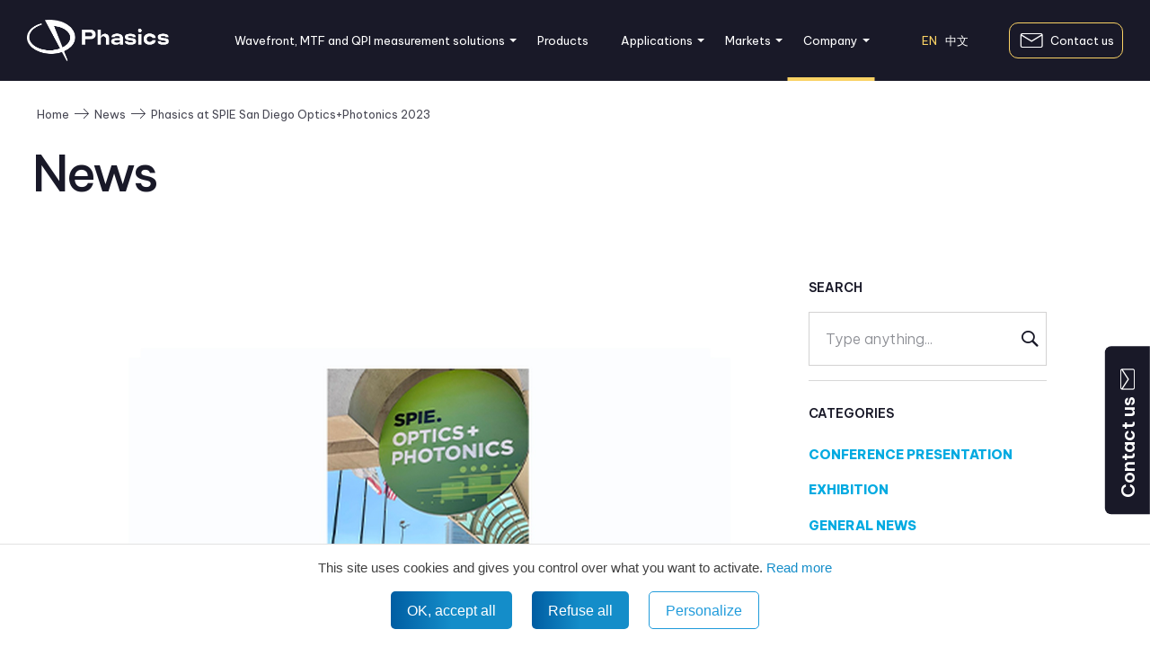

--- FILE ---
content_type: text/html; charset=utf-8
request_url: https://www.phasics.com/news/2023/08/24/phasics-spie-san-diego-opticsphotonics/
body_size: 9036
content:
<!DOCTYPE html>
<!--[if IE 8]> <html class="no-js lt-ie9" lang="en"> <![endif]-->
<!--[if gt IE 8]><!--> <html class="no-js" lang="en"> <!--<![endif]-->
<head>
    <meta charset="utf-8">
    <title>Phasics at SPIE San Diego Optics+Photonics 2023</title>
    <meta name="viewport" content="width=device-width, initial-scale=1.0">
    <link rel="icon" href="/static/favicon.ico" >
    <link rel="preconnect" href="https://fonts.googleapis.com">
    <link rel="preconnect" href="https://fonts.gstatic.com" crossorigin>
    <link href="https://fonts.googleapis.com/css2?family=Be+Vietnam+Pro:ital,wght@0,100;0,200;0,300;0,400;0,500;0,600;0,700;0,800;0,900;1,100;1,200;1,300;1,400;1,500;1,600;1,700;1,800;1,900&display=swap" rel="stylesheet">    <meta name="baidu-site-verification" content="code-1RlTT2PIVJ" />
    
    <meta name="robots" content="index, follow, all"><meta name="description" content="Join us as we unveil our latest innovations, designed to address your metrological hurdles with unparalleled precision. Engage with our dedicated US team at booth 719 to explore your projects and challenges. From precise system characterization to seamless electro-optics alignment, we&amp;#39;ve got you covered. Wavefront errors, MTF assessments - you..."><meta name="Keywords" content=""><meta property="og:title" content="Phasics"><meta property="og:url" content="https://phasics.com"><meta property="og:type" content="website"><link rel="stylesheet" href="/static/css/app.cd58c9ef.css"><style>
        select { height: 3.30247rem; margin: 0 0 0.88889rem; padding: 0.44444rem; appearance: none; border: 1px solid #d3d2d2; border-radius: 0rem; background-color: #ffffff; font-family: inherit; font-size: 0.88889rem; font-weight: 300; line-height: 50px; color: #1e1c1c; background-image: url("data:image/svg+xml;utf8,<svg xmlns='http://www.w3.org/2000/svg' version='1.1' width='32' height='24' viewBox='0 0 32 24'><polygon points='0,0 32,0 16,24' style='fill: rgb%2820, 141, 201%29'></polygon></svg>") !important;}
    </style>
    


    <!-- tarteaucitron -->
    <script src="/static/tarteaucitron/tarteaucitron.js"></script>

    <script >
    tarteaucitron.init({
    "privacyUrl": "", /* Privacy policy url */

    "hashtag": "#tarteaucitron", /* Open the panel with this hashtag */
    "cookieName": "tarteaucitron", /* Cookie name */

    "orientation": "bottom", /* Banner position (top - bottom) */
    "showAlertSmall": false, /* Show the small banner on bottom right */
    "cookieslist": true, /* Show the cookie list */

    "adblocker": false, /* Show a Warning if an adblocker is detected */
    "AcceptAllCta" : true, /* Show the accept all button when highPrivacy on */
    "highPrivacy": true, /* Disable auto consent */
    "handleBrowserDNTRequest": false, /* If Do Not Track == 1, disallow all */

    "removeCredit": true, /* Remove credit link */
    "moreInfoLink": true, /* Show more info link */
    "useExternalCss": false, /* If false, the tarteaucitron.css file will be loaded */

    //"cookieDomain": ".my-multisite-domaine.fr", /* Shared cookie for multisite */

    "readmoreLink": "/cookiespolicy" /* Change the default readmore link */
    });
  </script>

  <script> var tarteaucitronForceExpire = '182'; /* 6 months */ </script>

    <!-- Global site tag (gtag.js) - Google Ads: 1017506964 -->
    <script async src="https://www.googletagmanager.com/gtag/js?id=AW-1017506964"></script>
    <script> window.dataLayer = window.dataLayer || []; function gtag(){dataLayer.push(arguments);} gtag('js', new Date()); gtag('config', 'AW-1017506964'); </script>
    
    
    
    <link rel="canonical" href="https://phasics.com">

    
    <link rel="canonical" href="https://phasics.com/news/2023/08/24/phasics-spie-san-diego-opticsphotonics/">

</head>

<body>



<div id="bodycontainer"    >
    

    <div data-sticky-container class="topstick sticky-container   "><div id="header-container"   class="sticky  bg-dark-grey" data-sticky  data-top-anchor="bodycontainer:top" data-sticky-on="large"  data-options="stickTo: top;stickyOn: large;marginTop: 0;anchor: page;" ><div class=" whitebar bg-dark-grey relative"><div class="row   padd1col"><div class=" top-bar" id="main-top-bar"
                          ><div class="fit-to-grid"><div class="title-bar  hide-for-large" data-hide-for="large"><button class="menu-icon  hide-for-large" type="button" data-toggle="responsive-menu body_content footer"></button><div class="title-bar-title"><a href="/" title="Phasics" class="logo"><i class="icon-logo" id="logo"></i><b>Phasics</b></a></div></div><div class="top-bar hide-for-medium-only hide-for-small-only" id="responsive-menu" data-toggler="hide show" ><div class="top-bar-left"><span class=" hide-for-small-only hide-for-medium-only  "><a href="/" title="Phasics" class="logo"><i class="icon-logo" id="logosmall"></i><b>Phasics</b></a></span><ul class="vertical large-horizontal menu"
                                        data-responsive-menu="drilldown large-dropdown"
                                        data-parent-link="true"
                                        data-back-button='<li class="js-drilldown-back"><a>Back</a></li>'><li class="level-1"><a href="/en/wavefront-mtf-quantitative-phase-imaging-solutions/">Wavefront, MTF and QPI measurement solutions</a><ul class="vertical menu level-1"><li class="level-1"><a href="/en/wavefront-mtf-quantitative-phase-imaging-solutions/wavefront-measurement/">Wavefront measurement</a></li><li class="level-1"><a href="/en/wavefront-mtf-quantitative-phase-imaging-solutions/transmitted-and-reflected-wavefront-error-twe-rwe-measurements/">Transmitted and Reflected Wavefront Error (TWE &amp; RWE) measurements</a></li><li class="level-1"><a href="/en/wavefront-mtf-quantitative-phase-imaging-solutions/modulation-transfer-function-mtf-testing/">Modulation Transfer Function (MTF) testing</a></li><li class="level-1"><a href="/en/wavefront-mtf-quantitative-phase-imaging-solutions/quantitative-phase-imaging/">Quantitative Phase Imaging</a></li></ul></li><li class="level-1"><a href="/en/products/">Products</a></li><li class="level-1"><a href="/en/applications/">Applications</a><ul class="vertical menu level-1"><li class="level-1"><a href="/en/applications/laser-measurement-beam-profiling-adaptive-optics/">Laser testing and control</a><ul class="vertical menu level-2"><li class="level-1"><a href="/en/applications/laser-measurement-beam-profiling-adaptive-optics/wavefront-sensor-for-laser-beam-qualification/">Laser beam testing</a></li><li class="level-1"><a href="/en/applications/laser-measurement-beam-profiling-adaptive-optics/adaptive-optics-loop-with-any-deformable-mirror/">Adaptive optics</a></li><li class="level-1"><a href="/en/applications/laser-measurement-beam-profiling-adaptive-optics/laser-system-alignment/">Laser system alignment</a></li><li class="level-1"><a href="/en/applications/laser-measurement-beam-profiling-adaptive-optics/quantitative-phase-imaging-for-plasma-and-gas-density-measurements/">Gas jet and plasma metrology</a></li></ul></li><li class="level-1"><a href="/en/applications/optics-systems-metrology/">Optics &amp; systems metrology</a><ul class="vertical menu level-2"><li class="level-1"><a href="/en/applications/optics-systems-metrology/lens-and-assembly-testing/">Lens &amp; assembly testing</a></li><li class="level-1"><a href="/en/applications/optics-systems-metrology/optical-system-alignment/">Optical system alignment</a></li><li class="level-1"><a href="/en/applications/optics-systems-metrology/surface-measurement/">Surface topography measurement</a></li><li class="level-1"><a href="/en/applications/optics-systems-metrology/quality-control-of-large-fov-lens/">Quality control of large field of view lenses</a></li><li class="level-1"><a href="/en/applications/optics-systems-metrology/filters-and-polarizing-optics-metrology/">Filters and polarizing optics metrology</a></li><li class="level-1"><a href="/en/applications/optics-systems-metrology/optical-testing-at-the-designed-wavelength/">Optical testing at the design wavelength</a></li><li class="level-1"><a href="/en/applications/optics-systems-metrology/metaoptics-metasurfaces-qualification/">Metaoptics &amp; metasurfaces qualification</a></li><li class="level-1"><a href="/en/applications/optics-systems-metrology/wavefront-monitoring-during-tvac-testing/">Wavefront monitoring during TVAC testing</a></li></ul></li><li class="level-1"><a href="/en/applications/quantitative-phase-imaging/">Quantitative Phase Imaging</a><ul class="vertical menu level-2"><li class="level-1"><a href="/en/applications/quantitative-phase-imaging/cytology/">Cytology</a></li><li class="level-1"><a href="/en/applications/quantitative-phase-imaging/histology/">Histology</a></li></ul></li><li class="level-1"><a href="/en/applications/material-inspection-waveguide-surface-analysis-lidt/">Material inspection</a><ul class="vertical menu level-2"><li class="level-1"><a href="/en/applications/material-inspection-waveguide-surface-analysis-lidt/surface-measurement-waviness-topography-roughness/">3D surface topography measurements</a></li><li class="level-1"><a href="/en/applications/material-inspection-waveguide-surface-analysis-lidt/waveguide-metrology-refractive-index-mapping-qpi/">Optical waveguide metrology and index of refraction mapping</a></li><li class="level-1"><a href="/en/applications/material-inspection-waveguide-surface-analysis-lidt/metaoptics-metasurfaces-qualification/">Metaoptics &amp; metasurfaces qualification</a></li><li class="level-1"><a href="/en/applications/material-inspection-waveguide-surface-analysis-lidt/lidt-laser-induced-damage-threshold-monitoring/">Laser Induced Damage Threshold (LIDT) monitoring</a></li><li class="level-1"><a href="/en/applications/material-inspection-waveguide-surface-analysis-lidt/nanoplasmonics-photothermal-imaging/">Nanoplasmonics and photothermal imaging</a></li></ul></li></ul></li><li class="level-1"><a href="/en/application-markets/">Markets</a><ul class="vertical menu level-1"><li class="level-1"><a href="/en/application-markets/laser/">Laser</a><ul class="vertical menu level-2"><li class="level-1"><a href="/en/application-markets/laser/high-intensity-laser-facilities/">High-intensity laser facilities</a></li><li class="level-1"><a href="/en/application-markets/laser/laser-industry/">Laser industry</a></li><li class="level-1"><a href="/en/application-markets/laser/quantum-computing/">Quantum computing</a></li></ul></li><li class="level-1"><a href="/en/application-markets/optical-manufacturing/">Optical manufacturing</a><ul class="vertical menu level-2"><li class="level-1"><a href="/en/application-markets/optical-manufacturing/optical-components-assemblies/">Optical components &amp; assemblies</a></li><li class="level-1"><a href="/en/application-markets/optical-manufacturing/coated-optics/">Coated optical systems</a></li></ul></li><li class="level-1"><a href="/en/application-markets/microscopy/">Microscopy</a><ul class="vertical menu level-2"><li class="level-1"><a href="/en/application-markets/microscopy/life-science/">Life science</a></li><li class="level-1"><a href="/en/application-markets/microscopy/material-science/">Material science</a></li></ul></li><li class="level-1"><a href="/en/application-markets/consumer-electronics/">Consumer electronics</a><ul class="vertical menu level-2"><li class="level-1"><a href="/en/application-markets/consumer-electronics/augmented-reality-virtual-reality/">Augmented reality / Virtual reality</a></li><li class="level-1"><a href="/en/application-markets/consumer-electronics/smartphone/">Smartphone</a></li></ul></li><li class="level-1"><a href="/en/application-markets/astronomy-defense-and-space/">Astronomy, defense, and space</a><ul class="vertical menu level-2"><li class="level-1"><a href="/en/application-markets/astronomy-defense-and-space/astronomy/">Astronomy</a></li><li class="level-1"><a href="/en/application-markets/astronomy-defense-and-space/defense/">Defense</a></li><li class="level-1"><a href="/en/application-markets/astronomy-defense-and-space/aerospace-industry/">Aerospace</a></li><li class="level-1"><a href="/en/application-markets/astronomy-defense-and-space/free-space-optical-communications/">Free space optical communication</a></li></ul></li><li class="level-1"><a href="/en/application-markets/sid4-wavefront-for-oem-integration/">OEM integration</a></li><li class="level-1"><a href="/en/application-markets/automotive-adas-lidar/">Automotive</a></li><li class="level-1"><a href="/en/application-markets/semiconductor/">Semiconductor</a></li></ul></li><li class="level-1 active"><a href="/en/company/">Company</a><ul class="vertical menu level-1"><li class="level-1"><a href="/en/company/about-phasics/">About Phasics</a></li><li class="level-1"><a href="/en/company/unique-wavefront-sensing-technology/">QWLSI wavefront sensing technology</a></li><li class="level-1"><a href="/en/company/distributors/">Distributors</a></li><li class="level-1 active"><a href="/en/company/news/">News</a></li><li class="level-1"><a href="/en/company/where-to-find-us/">Find us</a></li><li class="level-1"><a href="/en/company/jobs-at-phasics/">Careers</a></li><li class="level-1"><a href="/en/company/scientific-publications/">Scientific publications</a><ul class="vertical menu level-2"><li class="level-1"><a href="/en/company/scientific-publications/publications-qwsli-technology/">QWLSI technology</a></li><li class="level-1"><a href="/en/company/scientific-publications/publications-laser/">Laser, adaptive optics &amp; plasma</a></li><li class="level-1"><a href="/en/company/scientific-publications/publications-optical-metrology/">Optics and system metrology</a></li><li class="level-1"><a href="/en/company/scientific-publications/publications-qpi/">Quantitative phase imaging</a></li><li class="level-1"><a href="/en/company/scientific-publications/publications-material-inspection/">Material inspection</a></li></ul></li></ul></li><li class="level-1 morelinks hide-for-large "><a class="hollow button " href="/contact"><span class="">Contact us</span><i class="icon-contact"></i></a><!-- <a class="button login" href="/join"><span class="">Log in</span><i class="icon-log"></i></a> --></li><li class="level-1 morelinks hide-for-large "><div class="text-small" id="langage-cont-small"><ul class="language-selector menu h-space-tiny left-only " id="langage-header-small"><li class=" current-language"><a href="/news/2023/08/24/phasics-spie-san-diego-opticsphotonics/"  class="niv1 has-dropdown languages la_en">

        en 

    </a></li><li class=" "><a href="/news/2023/08/24/phasics-spie-san-diego-opticsphotonics/"  class="niv1 has-dropdown languages la_zh-cn">

        中文

    </a></li></ul></div><!-- <a class="button login" href="/join"><span class="">Log in</span><i class="icon-log"></i></a> --></li></ul></div><div class="top-bar-right"><ul class="vertical large-horizontal menu andmore hide-for-small-only hide-for-medium-only"
                                        data-responsive-menu="drilldown large-dropdown"
                                        data-parent-link="true"
                                        data-back-button='<li class="js-drilldown-back"><a>Back</a></li>'><li><div class="text-small" id="langage-cont"><ul class="language-selector menu h-space-tiny left-only " id="langage-header"><li class=" current-language"><a href="/news/2023/08/24/phasics-spie-san-diego-opticsphotonics/"  class="niv1 has-dropdown languages la_en">

        en 

    </a></li><li class=" "><a href="/news/2023/08/24/phasics-spie-san-diego-opticsphotonics/"  class="niv1 has-dropdown languages la_zh-cn">

        中文

    </a></li></ul></div></li><li class="level-1 menu-goto"><a class="hollow button contactHead modest tiny  " href="/contact"><i class="icon-contact"></i><span class="">Contact us</span></a></li><!-- <li class="level-1 menu-goto"><a class="login" href="/join"><span class="">Log in</span><i class="icon-log"></i></a></li> --></ul></div></div></div></div></div></div></div></div>


    <div id="social_head" style="top: 0px; bottom: auto;">
        <ul class="menu vertical socialmenhead icoblack"><li><a href="/contact"  class="button gradient"><span>Contact us</span><i class="icon-contact"></i></a></li></ul>
    </div>


    

    
    <div id="body_content"  data-toggler="hide show"  class="margin-top-neg">
        
        <div class="header-body bg_header_inner">
            <div class="row "><div class="small-16 column">
                
<div class="breadcrumb v-space-tiny">
    <ul class="menu breadmenu">
    <li class="bread">
        <a href="/"><span class="homepage_ance">Home</span></a><i class="icon-goto"></i>
    </li>

    <li class="bread">
        <a href="/company/news/"><span class="news_ance">News</span></a><i class="icon-goto"></i>
    </li>

    <li class="bread">
        <span class="phasics-at-spie-san-diego-opticsphotonics-2023 active">Phasics at SPIE San Diego Optics+Photonics 2023</span>
    </li>
    </ul>
</div>


                

<h1>News</h1>



            </div></div>
        </div>
        


        
    

<div class="relative row larger v-space-normal " id="art-detailed">

    <div class="small-16 medium-15 large-15 columns small-centered unpadded">
        <div class="row unmarged">
    <div class="small-14 large-11 small-centered">
        
        
        <img src="/media/cache/3b/2d/3b2df34f94d8b2ea13a69f42c2df49e2.jpg" class="usecasebannerImg" alt="">
        

        
        
        <div class="v-space-normal bottom-only" id="detailled_article">
            <div id="header_article" class="large-14 small-centered v-space-small top-only">
                <h2 class="text-center large-13 small-centered">Phasics at SPIE San Diego Optics+Photonics 2023</h2>
                <div class="cutlines " id="under_header_article">
                    <div class="text-center">
                        <p class="">
                            
                            
                            
                            <a href="/news/categories/exhibition/"
                               title="Show all entries in Exhibition"
                               rel="tag category">Exhibition</a>
                            
                            
                            
                        </p>
                    </div>

                    <div class="text-center">
                        <p class="">Aug. 24, 2023</p>
                    </div>

                </div>
            </div>
            <div id="content_article" class="v-space-small">

                <p>Join us as we unveil our latest innovations, designed to address your metrological hurdles with unparalleled precision.<br />
<br />
Engage with our dedicated US team at booth 719 to explore your projects and challenges. From precise system characterization to seamless electro-optics alignment, we&#39;ve got you covered. Wavefront errors, MTF assessments - you name it! Plus, we cater to NIR, SWIR, MWIR, and LWIR spectral ranges. 🚀</p>
            </div>
            <hr class="graylight unmarged">
        </div>
        

    </div>


    <div class="small-14 large-5 text-small zinnia-lateral" id="lateral_article">
        <h6 class="text-upper">Search</h6>

        <form method="get" action="/news/search/">
            <div class="inputIcon">
                <input type="text" name="pattern" id="searchbox" placeholder="Type anything..."  />
                <input type="submit" class="icon search" value="">
            </div>
        </form>
        <hr class="graylight unmarged">
        <h6 class="text-upper v-space-tiny top-only">Categories</h6>
        
<ul class="nav-bar menu vertical v-space-small bottom-only">
    
    <li>
        <a href="/news/categories/conference-presentation/" class="text-upper text-strong">Conference presentation</a>
    </li>
    
    <li>
        <a href="/news/categories/exhibition/" class="text-upper text-strong">Exhibition</a>
    </li>
    
    <li>
        <a href="/news/categories/general-news/" class="text-upper text-strong">General news</a>
    </li>
    
    <li>
        <a href="/news/categories/product/" class="text-upper text-strong">Product</a>
    </li>
    
    <li>
        <a href="/news/categories/publication/" class="text-upper text-strong">Publication</a>
    </li>
    
    <li>
        <a href="/news/categories/videos/" class="text-upper text-strong">Videos</a>
    </li>
    
    <li>
        <a href="/news/categories/virtual-events/" class="text-upper text-strong">Virtual events</a>
    </li>
    
</ul>


    </div>


</div>
</div>
</div>





    

    </div>

    <section id="intouch" class="block yellow pt-0 pb-0"><div class="block golden small nl-width"><div class=" row larger "><div class="column large-15 small-centered formtouch-container"><div class="nlflip"><h3 class="text-normal text-dark-grey text-bold">
                    Sign up to receive the latest updates and news
                    </h3><!--<i class="icon-arrow-bot icon-2x text-white"></i>--></div><div class="nlcontain "><div class="newsletter-subscription-tag large-16 columns large-centered"><form  action="/newsletter/" id="nl-subscribe-foot" method="post"><input type="hidden" name="csrfmiddlewaretoken" value="s2K6YkUXJYXXXTj5rJrQCV3NrVOoTItYzX6zJwyseAbRE9zZbPq1fYky53O5JHn8"><div class="row" ><div class="columns small-15 large-12 large-centered invalid_email" ><p class="text-mentions">invalidmail</p></div></div><div class="row large-centered flex" ><div class="columns  large-centered columns" ><div id="div_id_first_name" class="holder"><label for="id_first_name">
                First name
            </label><input type="text" name="first_name" maxlength="50" placeholder="First Name" class="textinput textInput" id="id_first_name"></div></div><div class="columns  large-centered columns" ><div id="div_id_last_name" class="holder"><label for="id_last_name">
                Last name
            </label><input type="text" name="last_name" maxlength="50" placeholder="Last Name" class="textinput textInput" id="id_last_name"></div></div><div class="columns   hide large-centered" ><div id="div_id_language" class="holder required"><label for="id_language" class="required">
                Language<span class="asterisk">*</span></label><select name="language" class="select" id="id_language"><option value="en">English</option><option value="fr">French</option></select></div></div><div class="columns  large-centered columns" ><div id="div_id_nl_email" class="holder required"><label for="id_nl_email" class="required">
                Email<span class="asterisk">*</span></label><input type="email" name="nl_email" required placeholder="Email" class="emailinput" id="id_nl_email"></div></div></div><div class="row small-flex-column align-middle" ><div class="columns   clear nl-accept"  label="I wish to receive the newsletter"><div id="div_id_opt_in" class="row inline-field inline-checkbox"><div class="full columns"><label for="id_opt_in" class="revert required">
                I agree to the <a href="/annexes/terms-and-conditions/" target="_blank">terms and conditions</a> and <a href="/annexes/privacy-policy/" target="_blank">privacy policy</a>.<span class="asterisk">*</span></label></div><div class="check columns"><input type="checkbox" name="opt_in" required class="radius checkboxinput" id="id_opt_in"></div></div></div><div class="columns large-centered columns submit-col text-left small-text-center" ><div class="button-holder"><div class="round-button"><div class="button"><input type="submit" name="nl_submit" value="Send" class="submit button" id="submit-id-nl_submit"></div></div></div></div></div><div class="row" ><div class="columns large-10 large-centered columns form-floating-label" ><div id="div_id_captcha" class="holder required"><label for="id_captcha" class="required">
                Captcha<span class="asterisk">*</span></label><script src="https://www.google.com/recaptcha/api.js?render=6LcOc34rAAAAAEjvZUuWZDbLDpbOTRsrNPJjskBp"></script><script type="text/javascript">
    grecaptcha.ready(function() {
        grecaptcha.execute('6LcOc34rAAAAAEjvZUuWZDbLDpbOTRsrNPJjskBp', {action: 'form'})
        .then(function(token) {
            console.log("reCAPTCHA validated for 'data-widget-uuid=\"3725f096bfec4eb099f418ce1696fc11\"'. Setting input value...")
            var element = document.querySelector('.g-recaptcha[data-widget-uuid="3725f096bfec4eb099f418ce1696fc11"]');
            element.value = token;
        });
    });
</script><input class="g-recaptcha"
    type="hidden"
    name="captcha"
     theme="clean" required_score="None" data-sitekey="6LcOc34rAAAAAEjvZUuWZDbLDpbOTRsrNPJjskBp" required class="recaptchav3" id="id_captcha" data-widget-uuid="3725f096bfec4eb099f418ce1696fc11" data-callback="onSubmit_3725f096bfec4eb099f418ce1696fc11" data-size="normal"
></div></div></div></form></div></div></div></div></div></section><section id="footer" data-toggler="hide show" class="dark-grey block unpadded "><div class=" row  "><div class=" large-16  v-space-tiny column"><div class="row unmarged"><div class="medium-8 large-8 column small-centered large-uncentered flex-vert"><div class="row"><div class=" small-16 large-6  v-space-short bottom-only logo_foot small-centered large-uncentered "><a href="/" title="Phasics" class="logo"><i class="icon-logo"></i><b>Phasics</b></a></div><div class="nav-foot-cont small-16 large-8 large-offset-1 column flex-vert small-text-center"><ul class="menu  footnavs flex-vert"><li class="level-1"><a href="/en/wavefront-mtf-quantitative-phase-imaging-solutions/">Wavefront, MTF and QPI measurement solutions</a></li><li class="level-1"><a href="/en/products/">Products</a></li><li class="level-1"><a href="/en/applications/">Applications</a></li><li class="level-1"><a href="/en/application-markets/">Markets</a></li><li class="level-1 active"><a href="/en/company/">Company</a></li></ul></div><div  class="navlang large-16 column flex small-justify-center"><div class="text-small">Language:</div><div><ul class="language-selector menu h-space-tiny left-only " id="languageChooser"><li class=" current-language"><a href="/news/2023/08/24/phasics-spie-san-diego-opticsphotonics/"  class="niv1 has-dropdown languages la_en">

        en 

    </a></li><li class=" "><a href="/news/2023/08/24/phasics-spie-san-diego-opticsphotonics/"  class="niv1 has-dropdown languages la_zh-cn">

        中文

    </a></li></ul></div></div></div></div><div class="small-16 medium-8 column undernav-foot text-xs mb-2"><div class="large-8 column small-text-center"><p><strong class="text-primary">PHASICS S.A</strong></p><p>Batiment Mercury 1<br>Route de l'Orme des Merisiers <br>
       91190 Saint-Aubin | FRANCE</p><p>Tel: +33 (0)1 80 75 06 33<br/>
    Email: <a href="mailto:contact@phasics.com">contact@phasics.com</a></p></div><div class="large-8 column small-text-center"><p><strong class="text-primary">PHASICS CORP</strong></p><p>5277 Manhattan Circle<br/>Suite 102<br/>Boulder CO 80303 | USA</p><p>Tel: +1 415 610 9741<br/>
    Email: <a href="mailto:contact@phasics.com">contact@phasics.com</a></p></div></div><hr></div><div class="row text-gray column v-space-tiny flex"><div class="small-16 large-4  column small-text-center medium-text-center large-text-left"><div class="footer-social"><ul><li><a href="https://www.linkedin.com/company/phasics" target="_blank"><i class="icon-linkedin icon-2x text-white"></i></a></li><li><a href="https://twitter.com/Phasics_SA" target="_blank"><i class="icon-x icon-2x text-white"></i></a></li><li><a href="https://www.youtube.com/channel/UC0Ks8Vxh_taeN_AcIHugWyg/" target="_blank"><i class="icon-youtube icon-2x text-white"></i></a></li></ul></div><small class="small"></small></div><div class="small-16 large-8  column text-center"><ul class="menu  footnavs mini_nav"><li class="level-1"><a href="/en/annexes/terms-and-conditions/">Terms and conditions</a></li><li class="level-1"><a href="/en/annexes/legal-notice/">Legal mentions</a></li><li class="level-1"><a href="/en/annexes/privacy-policy/">Privacy Policy</a></li><li class="level-1"><a onclick="tarteaucitron.userInterface.openPanel();">Manage cookies</a></li></ul><small class="text-white small">All rights reserved &copy; 2026 Phasics.</small></div><div class="small-16 large-4  column small-text-center medium-text-center large-text-right"><i class="icon-afaq icon-4x h-space-tiny text-white"></i><i class="icon-iso icon-4x h-space-tiny text-white"></i></div></div></div></div></section>


    <div class="tiny reveal text-center" id="wechat-modal" data-reveal>
      <h3 class="bb-primary v-space-tiny bottom-only">
            Join us on Wechat
        </h3>
      <img src="https://www.phasics.com/media/uploads/qr-code-wechat.png">
      <button class="close-button" data-close aria-label="Close modal" type="button">
        <span aria-hidden="true">&times;</span>
      </button>
    </div>

    
    <!--  reveal modal video -->
    <div class="large reveal" id="modal-video" data-reveal data-reset-on-close="true" data-animation-in="fade-in">
        <!-- modal content - vimeo embed -->
        <div class="flex-video widescreen vimeo">
            <iframe src="" id="vidmodal" width="400" height="225" frameborder="0" webkitAllowFullScreen mozallowfullscreen allowFullScreen muted></iframe>
        </div>
        <!-- close button within modal -->
        <button class="close-button" data-close="" aria-label="Close reveal" type="button">
            <span aria-hidden="true">×</span>
        </button>
    </div>
    
</div>






<script type="text/javascript">
    tarteaucitron.user.gtagUa = 'G-H59FL8BNC2';
    tarteaucitron.user.gtagMore = function () { /* add here your optionnal gtag() */ };
    (tarteaucitron.job = tarteaucitron.job || []).push('gtag');
</script><script src="/static/js/main.963719b5.js"></script>









</body>

</html>


--- FILE ---
content_type: text/html; charset=utf-8
request_url: https://www.google.com/recaptcha/api2/anchor?ar=1&k=6LcOc34rAAAAAEjvZUuWZDbLDpbOTRsrNPJjskBp&co=aHR0cHM6Ly93d3cucGhhc2ljcy5jb206NDQz&hl=en&v=PoyoqOPhxBO7pBk68S4YbpHZ&size=invisible&anchor-ms=20000&execute-ms=30000&cb=h7t7ag4lke25
body_size: 48616
content:
<!DOCTYPE HTML><html dir="ltr" lang="en"><head><meta http-equiv="Content-Type" content="text/html; charset=UTF-8">
<meta http-equiv="X-UA-Compatible" content="IE=edge">
<title>reCAPTCHA</title>
<style type="text/css">
/* cyrillic-ext */
@font-face {
  font-family: 'Roboto';
  font-style: normal;
  font-weight: 400;
  font-stretch: 100%;
  src: url(//fonts.gstatic.com/s/roboto/v48/KFO7CnqEu92Fr1ME7kSn66aGLdTylUAMa3GUBHMdazTgWw.woff2) format('woff2');
  unicode-range: U+0460-052F, U+1C80-1C8A, U+20B4, U+2DE0-2DFF, U+A640-A69F, U+FE2E-FE2F;
}
/* cyrillic */
@font-face {
  font-family: 'Roboto';
  font-style: normal;
  font-weight: 400;
  font-stretch: 100%;
  src: url(//fonts.gstatic.com/s/roboto/v48/KFO7CnqEu92Fr1ME7kSn66aGLdTylUAMa3iUBHMdazTgWw.woff2) format('woff2');
  unicode-range: U+0301, U+0400-045F, U+0490-0491, U+04B0-04B1, U+2116;
}
/* greek-ext */
@font-face {
  font-family: 'Roboto';
  font-style: normal;
  font-weight: 400;
  font-stretch: 100%;
  src: url(//fonts.gstatic.com/s/roboto/v48/KFO7CnqEu92Fr1ME7kSn66aGLdTylUAMa3CUBHMdazTgWw.woff2) format('woff2');
  unicode-range: U+1F00-1FFF;
}
/* greek */
@font-face {
  font-family: 'Roboto';
  font-style: normal;
  font-weight: 400;
  font-stretch: 100%;
  src: url(//fonts.gstatic.com/s/roboto/v48/KFO7CnqEu92Fr1ME7kSn66aGLdTylUAMa3-UBHMdazTgWw.woff2) format('woff2');
  unicode-range: U+0370-0377, U+037A-037F, U+0384-038A, U+038C, U+038E-03A1, U+03A3-03FF;
}
/* math */
@font-face {
  font-family: 'Roboto';
  font-style: normal;
  font-weight: 400;
  font-stretch: 100%;
  src: url(//fonts.gstatic.com/s/roboto/v48/KFO7CnqEu92Fr1ME7kSn66aGLdTylUAMawCUBHMdazTgWw.woff2) format('woff2');
  unicode-range: U+0302-0303, U+0305, U+0307-0308, U+0310, U+0312, U+0315, U+031A, U+0326-0327, U+032C, U+032F-0330, U+0332-0333, U+0338, U+033A, U+0346, U+034D, U+0391-03A1, U+03A3-03A9, U+03B1-03C9, U+03D1, U+03D5-03D6, U+03F0-03F1, U+03F4-03F5, U+2016-2017, U+2034-2038, U+203C, U+2040, U+2043, U+2047, U+2050, U+2057, U+205F, U+2070-2071, U+2074-208E, U+2090-209C, U+20D0-20DC, U+20E1, U+20E5-20EF, U+2100-2112, U+2114-2115, U+2117-2121, U+2123-214F, U+2190, U+2192, U+2194-21AE, U+21B0-21E5, U+21F1-21F2, U+21F4-2211, U+2213-2214, U+2216-22FF, U+2308-230B, U+2310, U+2319, U+231C-2321, U+2336-237A, U+237C, U+2395, U+239B-23B7, U+23D0, U+23DC-23E1, U+2474-2475, U+25AF, U+25B3, U+25B7, U+25BD, U+25C1, U+25CA, U+25CC, U+25FB, U+266D-266F, U+27C0-27FF, U+2900-2AFF, U+2B0E-2B11, U+2B30-2B4C, U+2BFE, U+3030, U+FF5B, U+FF5D, U+1D400-1D7FF, U+1EE00-1EEFF;
}
/* symbols */
@font-face {
  font-family: 'Roboto';
  font-style: normal;
  font-weight: 400;
  font-stretch: 100%;
  src: url(//fonts.gstatic.com/s/roboto/v48/KFO7CnqEu92Fr1ME7kSn66aGLdTylUAMaxKUBHMdazTgWw.woff2) format('woff2');
  unicode-range: U+0001-000C, U+000E-001F, U+007F-009F, U+20DD-20E0, U+20E2-20E4, U+2150-218F, U+2190, U+2192, U+2194-2199, U+21AF, U+21E6-21F0, U+21F3, U+2218-2219, U+2299, U+22C4-22C6, U+2300-243F, U+2440-244A, U+2460-24FF, U+25A0-27BF, U+2800-28FF, U+2921-2922, U+2981, U+29BF, U+29EB, U+2B00-2BFF, U+4DC0-4DFF, U+FFF9-FFFB, U+10140-1018E, U+10190-1019C, U+101A0, U+101D0-101FD, U+102E0-102FB, U+10E60-10E7E, U+1D2C0-1D2D3, U+1D2E0-1D37F, U+1F000-1F0FF, U+1F100-1F1AD, U+1F1E6-1F1FF, U+1F30D-1F30F, U+1F315, U+1F31C, U+1F31E, U+1F320-1F32C, U+1F336, U+1F378, U+1F37D, U+1F382, U+1F393-1F39F, U+1F3A7-1F3A8, U+1F3AC-1F3AF, U+1F3C2, U+1F3C4-1F3C6, U+1F3CA-1F3CE, U+1F3D4-1F3E0, U+1F3ED, U+1F3F1-1F3F3, U+1F3F5-1F3F7, U+1F408, U+1F415, U+1F41F, U+1F426, U+1F43F, U+1F441-1F442, U+1F444, U+1F446-1F449, U+1F44C-1F44E, U+1F453, U+1F46A, U+1F47D, U+1F4A3, U+1F4B0, U+1F4B3, U+1F4B9, U+1F4BB, U+1F4BF, U+1F4C8-1F4CB, U+1F4D6, U+1F4DA, U+1F4DF, U+1F4E3-1F4E6, U+1F4EA-1F4ED, U+1F4F7, U+1F4F9-1F4FB, U+1F4FD-1F4FE, U+1F503, U+1F507-1F50B, U+1F50D, U+1F512-1F513, U+1F53E-1F54A, U+1F54F-1F5FA, U+1F610, U+1F650-1F67F, U+1F687, U+1F68D, U+1F691, U+1F694, U+1F698, U+1F6AD, U+1F6B2, U+1F6B9-1F6BA, U+1F6BC, U+1F6C6-1F6CF, U+1F6D3-1F6D7, U+1F6E0-1F6EA, U+1F6F0-1F6F3, U+1F6F7-1F6FC, U+1F700-1F7FF, U+1F800-1F80B, U+1F810-1F847, U+1F850-1F859, U+1F860-1F887, U+1F890-1F8AD, U+1F8B0-1F8BB, U+1F8C0-1F8C1, U+1F900-1F90B, U+1F93B, U+1F946, U+1F984, U+1F996, U+1F9E9, U+1FA00-1FA6F, U+1FA70-1FA7C, U+1FA80-1FA89, U+1FA8F-1FAC6, U+1FACE-1FADC, U+1FADF-1FAE9, U+1FAF0-1FAF8, U+1FB00-1FBFF;
}
/* vietnamese */
@font-face {
  font-family: 'Roboto';
  font-style: normal;
  font-weight: 400;
  font-stretch: 100%;
  src: url(//fonts.gstatic.com/s/roboto/v48/KFO7CnqEu92Fr1ME7kSn66aGLdTylUAMa3OUBHMdazTgWw.woff2) format('woff2');
  unicode-range: U+0102-0103, U+0110-0111, U+0128-0129, U+0168-0169, U+01A0-01A1, U+01AF-01B0, U+0300-0301, U+0303-0304, U+0308-0309, U+0323, U+0329, U+1EA0-1EF9, U+20AB;
}
/* latin-ext */
@font-face {
  font-family: 'Roboto';
  font-style: normal;
  font-weight: 400;
  font-stretch: 100%;
  src: url(//fonts.gstatic.com/s/roboto/v48/KFO7CnqEu92Fr1ME7kSn66aGLdTylUAMa3KUBHMdazTgWw.woff2) format('woff2');
  unicode-range: U+0100-02BA, U+02BD-02C5, U+02C7-02CC, U+02CE-02D7, U+02DD-02FF, U+0304, U+0308, U+0329, U+1D00-1DBF, U+1E00-1E9F, U+1EF2-1EFF, U+2020, U+20A0-20AB, U+20AD-20C0, U+2113, U+2C60-2C7F, U+A720-A7FF;
}
/* latin */
@font-face {
  font-family: 'Roboto';
  font-style: normal;
  font-weight: 400;
  font-stretch: 100%;
  src: url(//fonts.gstatic.com/s/roboto/v48/KFO7CnqEu92Fr1ME7kSn66aGLdTylUAMa3yUBHMdazQ.woff2) format('woff2');
  unicode-range: U+0000-00FF, U+0131, U+0152-0153, U+02BB-02BC, U+02C6, U+02DA, U+02DC, U+0304, U+0308, U+0329, U+2000-206F, U+20AC, U+2122, U+2191, U+2193, U+2212, U+2215, U+FEFF, U+FFFD;
}
/* cyrillic-ext */
@font-face {
  font-family: 'Roboto';
  font-style: normal;
  font-weight: 500;
  font-stretch: 100%;
  src: url(//fonts.gstatic.com/s/roboto/v48/KFO7CnqEu92Fr1ME7kSn66aGLdTylUAMa3GUBHMdazTgWw.woff2) format('woff2');
  unicode-range: U+0460-052F, U+1C80-1C8A, U+20B4, U+2DE0-2DFF, U+A640-A69F, U+FE2E-FE2F;
}
/* cyrillic */
@font-face {
  font-family: 'Roboto';
  font-style: normal;
  font-weight: 500;
  font-stretch: 100%;
  src: url(//fonts.gstatic.com/s/roboto/v48/KFO7CnqEu92Fr1ME7kSn66aGLdTylUAMa3iUBHMdazTgWw.woff2) format('woff2');
  unicode-range: U+0301, U+0400-045F, U+0490-0491, U+04B0-04B1, U+2116;
}
/* greek-ext */
@font-face {
  font-family: 'Roboto';
  font-style: normal;
  font-weight: 500;
  font-stretch: 100%;
  src: url(//fonts.gstatic.com/s/roboto/v48/KFO7CnqEu92Fr1ME7kSn66aGLdTylUAMa3CUBHMdazTgWw.woff2) format('woff2');
  unicode-range: U+1F00-1FFF;
}
/* greek */
@font-face {
  font-family: 'Roboto';
  font-style: normal;
  font-weight: 500;
  font-stretch: 100%;
  src: url(//fonts.gstatic.com/s/roboto/v48/KFO7CnqEu92Fr1ME7kSn66aGLdTylUAMa3-UBHMdazTgWw.woff2) format('woff2');
  unicode-range: U+0370-0377, U+037A-037F, U+0384-038A, U+038C, U+038E-03A1, U+03A3-03FF;
}
/* math */
@font-face {
  font-family: 'Roboto';
  font-style: normal;
  font-weight: 500;
  font-stretch: 100%;
  src: url(//fonts.gstatic.com/s/roboto/v48/KFO7CnqEu92Fr1ME7kSn66aGLdTylUAMawCUBHMdazTgWw.woff2) format('woff2');
  unicode-range: U+0302-0303, U+0305, U+0307-0308, U+0310, U+0312, U+0315, U+031A, U+0326-0327, U+032C, U+032F-0330, U+0332-0333, U+0338, U+033A, U+0346, U+034D, U+0391-03A1, U+03A3-03A9, U+03B1-03C9, U+03D1, U+03D5-03D6, U+03F0-03F1, U+03F4-03F5, U+2016-2017, U+2034-2038, U+203C, U+2040, U+2043, U+2047, U+2050, U+2057, U+205F, U+2070-2071, U+2074-208E, U+2090-209C, U+20D0-20DC, U+20E1, U+20E5-20EF, U+2100-2112, U+2114-2115, U+2117-2121, U+2123-214F, U+2190, U+2192, U+2194-21AE, U+21B0-21E5, U+21F1-21F2, U+21F4-2211, U+2213-2214, U+2216-22FF, U+2308-230B, U+2310, U+2319, U+231C-2321, U+2336-237A, U+237C, U+2395, U+239B-23B7, U+23D0, U+23DC-23E1, U+2474-2475, U+25AF, U+25B3, U+25B7, U+25BD, U+25C1, U+25CA, U+25CC, U+25FB, U+266D-266F, U+27C0-27FF, U+2900-2AFF, U+2B0E-2B11, U+2B30-2B4C, U+2BFE, U+3030, U+FF5B, U+FF5D, U+1D400-1D7FF, U+1EE00-1EEFF;
}
/* symbols */
@font-face {
  font-family: 'Roboto';
  font-style: normal;
  font-weight: 500;
  font-stretch: 100%;
  src: url(//fonts.gstatic.com/s/roboto/v48/KFO7CnqEu92Fr1ME7kSn66aGLdTylUAMaxKUBHMdazTgWw.woff2) format('woff2');
  unicode-range: U+0001-000C, U+000E-001F, U+007F-009F, U+20DD-20E0, U+20E2-20E4, U+2150-218F, U+2190, U+2192, U+2194-2199, U+21AF, U+21E6-21F0, U+21F3, U+2218-2219, U+2299, U+22C4-22C6, U+2300-243F, U+2440-244A, U+2460-24FF, U+25A0-27BF, U+2800-28FF, U+2921-2922, U+2981, U+29BF, U+29EB, U+2B00-2BFF, U+4DC0-4DFF, U+FFF9-FFFB, U+10140-1018E, U+10190-1019C, U+101A0, U+101D0-101FD, U+102E0-102FB, U+10E60-10E7E, U+1D2C0-1D2D3, U+1D2E0-1D37F, U+1F000-1F0FF, U+1F100-1F1AD, U+1F1E6-1F1FF, U+1F30D-1F30F, U+1F315, U+1F31C, U+1F31E, U+1F320-1F32C, U+1F336, U+1F378, U+1F37D, U+1F382, U+1F393-1F39F, U+1F3A7-1F3A8, U+1F3AC-1F3AF, U+1F3C2, U+1F3C4-1F3C6, U+1F3CA-1F3CE, U+1F3D4-1F3E0, U+1F3ED, U+1F3F1-1F3F3, U+1F3F5-1F3F7, U+1F408, U+1F415, U+1F41F, U+1F426, U+1F43F, U+1F441-1F442, U+1F444, U+1F446-1F449, U+1F44C-1F44E, U+1F453, U+1F46A, U+1F47D, U+1F4A3, U+1F4B0, U+1F4B3, U+1F4B9, U+1F4BB, U+1F4BF, U+1F4C8-1F4CB, U+1F4D6, U+1F4DA, U+1F4DF, U+1F4E3-1F4E6, U+1F4EA-1F4ED, U+1F4F7, U+1F4F9-1F4FB, U+1F4FD-1F4FE, U+1F503, U+1F507-1F50B, U+1F50D, U+1F512-1F513, U+1F53E-1F54A, U+1F54F-1F5FA, U+1F610, U+1F650-1F67F, U+1F687, U+1F68D, U+1F691, U+1F694, U+1F698, U+1F6AD, U+1F6B2, U+1F6B9-1F6BA, U+1F6BC, U+1F6C6-1F6CF, U+1F6D3-1F6D7, U+1F6E0-1F6EA, U+1F6F0-1F6F3, U+1F6F7-1F6FC, U+1F700-1F7FF, U+1F800-1F80B, U+1F810-1F847, U+1F850-1F859, U+1F860-1F887, U+1F890-1F8AD, U+1F8B0-1F8BB, U+1F8C0-1F8C1, U+1F900-1F90B, U+1F93B, U+1F946, U+1F984, U+1F996, U+1F9E9, U+1FA00-1FA6F, U+1FA70-1FA7C, U+1FA80-1FA89, U+1FA8F-1FAC6, U+1FACE-1FADC, U+1FADF-1FAE9, U+1FAF0-1FAF8, U+1FB00-1FBFF;
}
/* vietnamese */
@font-face {
  font-family: 'Roboto';
  font-style: normal;
  font-weight: 500;
  font-stretch: 100%;
  src: url(//fonts.gstatic.com/s/roboto/v48/KFO7CnqEu92Fr1ME7kSn66aGLdTylUAMa3OUBHMdazTgWw.woff2) format('woff2');
  unicode-range: U+0102-0103, U+0110-0111, U+0128-0129, U+0168-0169, U+01A0-01A1, U+01AF-01B0, U+0300-0301, U+0303-0304, U+0308-0309, U+0323, U+0329, U+1EA0-1EF9, U+20AB;
}
/* latin-ext */
@font-face {
  font-family: 'Roboto';
  font-style: normal;
  font-weight: 500;
  font-stretch: 100%;
  src: url(//fonts.gstatic.com/s/roboto/v48/KFO7CnqEu92Fr1ME7kSn66aGLdTylUAMa3KUBHMdazTgWw.woff2) format('woff2');
  unicode-range: U+0100-02BA, U+02BD-02C5, U+02C7-02CC, U+02CE-02D7, U+02DD-02FF, U+0304, U+0308, U+0329, U+1D00-1DBF, U+1E00-1E9F, U+1EF2-1EFF, U+2020, U+20A0-20AB, U+20AD-20C0, U+2113, U+2C60-2C7F, U+A720-A7FF;
}
/* latin */
@font-face {
  font-family: 'Roboto';
  font-style: normal;
  font-weight: 500;
  font-stretch: 100%;
  src: url(//fonts.gstatic.com/s/roboto/v48/KFO7CnqEu92Fr1ME7kSn66aGLdTylUAMa3yUBHMdazQ.woff2) format('woff2');
  unicode-range: U+0000-00FF, U+0131, U+0152-0153, U+02BB-02BC, U+02C6, U+02DA, U+02DC, U+0304, U+0308, U+0329, U+2000-206F, U+20AC, U+2122, U+2191, U+2193, U+2212, U+2215, U+FEFF, U+FFFD;
}
/* cyrillic-ext */
@font-face {
  font-family: 'Roboto';
  font-style: normal;
  font-weight: 900;
  font-stretch: 100%;
  src: url(//fonts.gstatic.com/s/roboto/v48/KFO7CnqEu92Fr1ME7kSn66aGLdTylUAMa3GUBHMdazTgWw.woff2) format('woff2');
  unicode-range: U+0460-052F, U+1C80-1C8A, U+20B4, U+2DE0-2DFF, U+A640-A69F, U+FE2E-FE2F;
}
/* cyrillic */
@font-face {
  font-family: 'Roboto';
  font-style: normal;
  font-weight: 900;
  font-stretch: 100%;
  src: url(//fonts.gstatic.com/s/roboto/v48/KFO7CnqEu92Fr1ME7kSn66aGLdTylUAMa3iUBHMdazTgWw.woff2) format('woff2');
  unicode-range: U+0301, U+0400-045F, U+0490-0491, U+04B0-04B1, U+2116;
}
/* greek-ext */
@font-face {
  font-family: 'Roboto';
  font-style: normal;
  font-weight: 900;
  font-stretch: 100%;
  src: url(//fonts.gstatic.com/s/roboto/v48/KFO7CnqEu92Fr1ME7kSn66aGLdTylUAMa3CUBHMdazTgWw.woff2) format('woff2');
  unicode-range: U+1F00-1FFF;
}
/* greek */
@font-face {
  font-family: 'Roboto';
  font-style: normal;
  font-weight: 900;
  font-stretch: 100%;
  src: url(//fonts.gstatic.com/s/roboto/v48/KFO7CnqEu92Fr1ME7kSn66aGLdTylUAMa3-UBHMdazTgWw.woff2) format('woff2');
  unicode-range: U+0370-0377, U+037A-037F, U+0384-038A, U+038C, U+038E-03A1, U+03A3-03FF;
}
/* math */
@font-face {
  font-family: 'Roboto';
  font-style: normal;
  font-weight: 900;
  font-stretch: 100%;
  src: url(//fonts.gstatic.com/s/roboto/v48/KFO7CnqEu92Fr1ME7kSn66aGLdTylUAMawCUBHMdazTgWw.woff2) format('woff2');
  unicode-range: U+0302-0303, U+0305, U+0307-0308, U+0310, U+0312, U+0315, U+031A, U+0326-0327, U+032C, U+032F-0330, U+0332-0333, U+0338, U+033A, U+0346, U+034D, U+0391-03A1, U+03A3-03A9, U+03B1-03C9, U+03D1, U+03D5-03D6, U+03F0-03F1, U+03F4-03F5, U+2016-2017, U+2034-2038, U+203C, U+2040, U+2043, U+2047, U+2050, U+2057, U+205F, U+2070-2071, U+2074-208E, U+2090-209C, U+20D0-20DC, U+20E1, U+20E5-20EF, U+2100-2112, U+2114-2115, U+2117-2121, U+2123-214F, U+2190, U+2192, U+2194-21AE, U+21B0-21E5, U+21F1-21F2, U+21F4-2211, U+2213-2214, U+2216-22FF, U+2308-230B, U+2310, U+2319, U+231C-2321, U+2336-237A, U+237C, U+2395, U+239B-23B7, U+23D0, U+23DC-23E1, U+2474-2475, U+25AF, U+25B3, U+25B7, U+25BD, U+25C1, U+25CA, U+25CC, U+25FB, U+266D-266F, U+27C0-27FF, U+2900-2AFF, U+2B0E-2B11, U+2B30-2B4C, U+2BFE, U+3030, U+FF5B, U+FF5D, U+1D400-1D7FF, U+1EE00-1EEFF;
}
/* symbols */
@font-face {
  font-family: 'Roboto';
  font-style: normal;
  font-weight: 900;
  font-stretch: 100%;
  src: url(//fonts.gstatic.com/s/roboto/v48/KFO7CnqEu92Fr1ME7kSn66aGLdTylUAMaxKUBHMdazTgWw.woff2) format('woff2');
  unicode-range: U+0001-000C, U+000E-001F, U+007F-009F, U+20DD-20E0, U+20E2-20E4, U+2150-218F, U+2190, U+2192, U+2194-2199, U+21AF, U+21E6-21F0, U+21F3, U+2218-2219, U+2299, U+22C4-22C6, U+2300-243F, U+2440-244A, U+2460-24FF, U+25A0-27BF, U+2800-28FF, U+2921-2922, U+2981, U+29BF, U+29EB, U+2B00-2BFF, U+4DC0-4DFF, U+FFF9-FFFB, U+10140-1018E, U+10190-1019C, U+101A0, U+101D0-101FD, U+102E0-102FB, U+10E60-10E7E, U+1D2C0-1D2D3, U+1D2E0-1D37F, U+1F000-1F0FF, U+1F100-1F1AD, U+1F1E6-1F1FF, U+1F30D-1F30F, U+1F315, U+1F31C, U+1F31E, U+1F320-1F32C, U+1F336, U+1F378, U+1F37D, U+1F382, U+1F393-1F39F, U+1F3A7-1F3A8, U+1F3AC-1F3AF, U+1F3C2, U+1F3C4-1F3C6, U+1F3CA-1F3CE, U+1F3D4-1F3E0, U+1F3ED, U+1F3F1-1F3F3, U+1F3F5-1F3F7, U+1F408, U+1F415, U+1F41F, U+1F426, U+1F43F, U+1F441-1F442, U+1F444, U+1F446-1F449, U+1F44C-1F44E, U+1F453, U+1F46A, U+1F47D, U+1F4A3, U+1F4B0, U+1F4B3, U+1F4B9, U+1F4BB, U+1F4BF, U+1F4C8-1F4CB, U+1F4D6, U+1F4DA, U+1F4DF, U+1F4E3-1F4E6, U+1F4EA-1F4ED, U+1F4F7, U+1F4F9-1F4FB, U+1F4FD-1F4FE, U+1F503, U+1F507-1F50B, U+1F50D, U+1F512-1F513, U+1F53E-1F54A, U+1F54F-1F5FA, U+1F610, U+1F650-1F67F, U+1F687, U+1F68D, U+1F691, U+1F694, U+1F698, U+1F6AD, U+1F6B2, U+1F6B9-1F6BA, U+1F6BC, U+1F6C6-1F6CF, U+1F6D3-1F6D7, U+1F6E0-1F6EA, U+1F6F0-1F6F3, U+1F6F7-1F6FC, U+1F700-1F7FF, U+1F800-1F80B, U+1F810-1F847, U+1F850-1F859, U+1F860-1F887, U+1F890-1F8AD, U+1F8B0-1F8BB, U+1F8C0-1F8C1, U+1F900-1F90B, U+1F93B, U+1F946, U+1F984, U+1F996, U+1F9E9, U+1FA00-1FA6F, U+1FA70-1FA7C, U+1FA80-1FA89, U+1FA8F-1FAC6, U+1FACE-1FADC, U+1FADF-1FAE9, U+1FAF0-1FAF8, U+1FB00-1FBFF;
}
/* vietnamese */
@font-face {
  font-family: 'Roboto';
  font-style: normal;
  font-weight: 900;
  font-stretch: 100%;
  src: url(//fonts.gstatic.com/s/roboto/v48/KFO7CnqEu92Fr1ME7kSn66aGLdTylUAMa3OUBHMdazTgWw.woff2) format('woff2');
  unicode-range: U+0102-0103, U+0110-0111, U+0128-0129, U+0168-0169, U+01A0-01A1, U+01AF-01B0, U+0300-0301, U+0303-0304, U+0308-0309, U+0323, U+0329, U+1EA0-1EF9, U+20AB;
}
/* latin-ext */
@font-face {
  font-family: 'Roboto';
  font-style: normal;
  font-weight: 900;
  font-stretch: 100%;
  src: url(//fonts.gstatic.com/s/roboto/v48/KFO7CnqEu92Fr1ME7kSn66aGLdTylUAMa3KUBHMdazTgWw.woff2) format('woff2');
  unicode-range: U+0100-02BA, U+02BD-02C5, U+02C7-02CC, U+02CE-02D7, U+02DD-02FF, U+0304, U+0308, U+0329, U+1D00-1DBF, U+1E00-1E9F, U+1EF2-1EFF, U+2020, U+20A0-20AB, U+20AD-20C0, U+2113, U+2C60-2C7F, U+A720-A7FF;
}
/* latin */
@font-face {
  font-family: 'Roboto';
  font-style: normal;
  font-weight: 900;
  font-stretch: 100%;
  src: url(//fonts.gstatic.com/s/roboto/v48/KFO7CnqEu92Fr1ME7kSn66aGLdTylUAMa3yUBHMdazQ.woff2) format('woff2');
  unicode-range: U+0000-00FF, U+0131, U+0152-0153, U+02BB-02BC, U+02C6, U+02DA, U+02DC, U+0304, U+0308, U+0329, U+2000-206F, U+20AC, U+2122, U+2191, U+2193, U+2212, U+2215, U+FEFF, U+FFFD;
}

</style>
<link rel="stylesheet" type="text/css" href="https://www.gstatic.com/recaptcha/releases/PoyoqOPhxBO7pBk68S4YbpHZ/styles__ltr.css">
<script nonce="JcwEOxHlARkqvC-GOm0IYQ" type="text/javascript">window['__recaptcha_api'] = 'https://www.google.com/recaptcha/api2/';</script>
<script type="text/javascript" src="https://www.gstatic.com/recaptcha/releases/PoyoqOPhxBO7pBk68S4YbpHZ/recaptcha__en.js" nonce="JcwEOxHlARkqvC-GOm0IYQ">
      
    </script></head>
<body><div id="rc-anchor-alert" class="rc-anchor-alert"></div>
<input type="hidden" id="recaptcha-token" value="[base64]">
<script type="text/javascript" nonce="JcwEOxHlARkqvC-GOm0IYQ">
      recaptcha.anchor.Main.init("[\x22ainput\x22,[\x22bgdata\x22,\x22\x22,\[base64]/[base64]/[base64]/[base64]/[base64]/UltsKytdPUU6KEU8MjA0OD9SW2wrK109RT4+NnwxOTI6KChFJjY0NTEyKT09NTUyOTYmJk0rMTxjLmxlbmd0aCYmKGMuY2hhckNvZGVBdChNKzEpJjY0NTEyKT09NTYzMjA/[base64]/[base64]/[base64]/[base64]/[base64]/[base64]/[base64]\x22,\[base64]\\u003d\x22,\x22f0I4woRMflZ3w57DmsO/w6LCvR0xwolFTCMWwolSw5/CiANQwptHNsKJwp3CtMO/w4onw7lDPsObwqbDncKbJcOxwr7DrWHDigPCgcOawp/DuQcsPwNCwp/Dni7Dr8KUAyrClDhDw53DhRjCrB8Ww5RZwqHDnMOgwpZUwozCsAHDn8Orwr0yLgkvwrkREsKPw7zCtk/DnkXCrCTCrsOuw7FrwpfDkMKawrHCrTFQTsORwo3DhMKBwowUEUbDsMOhwpstQcKsw63ChsO9w6nDiMK4w67DjTXDlcKVwoJrw6p/w5I/N8OJXcK4wqVeIcKpw5jCk8Ojw6UFUxM/[base64]/[base64]/CosKww6FBwrJHw5XDlSk/w4ExwoDDgx1+ZsOjWcOPw6PDncOnSAI3wo/DlgZDWilfMxTDscKrWMKeSDA+ZcO5QsKPwp7Dm8OFw4bDr8KheGXCv8OKQcOhw4LDjsO+dU3Dn1giw57DosKXSQzCj8O0worDlknCh8OuesO2TcO4ScKaw5/[base64]/CgcKRaAcjHWpKI1VXw4zCvGV/NS08YlrCji7DmAXCnnYRwpbCuioFw47CpA3CscOrw5Y9cSkTEsKWF0bDmcKUwqB3XAbCj14Vw6nDl8KNVcODCzTDvwAUwqEwwqQLBMOYCMO5w4/CqcONwr5SJhZlIALDtUbDlxPDncOSw605YsKKwq7Dil0tFUDDuG7DqMK7w4HDvDQ8w4PCtMOyBsOyFh4ew6TChkgAwqBVU8OLwqXColjCucK8wrZtJ8O0w6HCth/DhQfDpsKFGQE6wpUfNTReeMKnw653GQTDg8O/woRhwpPChMKSJUwIw61vw5jDnMK0X1F4KcOVZxBBwqoKwpbDgWkmEsKkw6oRP01cHWtgDEMOw40BfMODE8KrQgnCvsOldXjDo37DvsK5R8OydE4hZMK/w7sdccKWKgPDncKGGcKHw45Dwp4oBGHCrMODTcKjVkXClcKvwpEGwokMwonCpsOaw7debUgxZMKHw44YEcO9wpwdwqJzwrRJL8KEXnvCgMO8e8KAHsOWYh/Cu8OnwpjCjcOabmtZw5DDnDoqRiPChFfDrgg/w7fDsQfCohIyU1fClltGwoTDhcO7w43DrHYbw4/DtcOIw63CtyIKZsKAwqRKwpBjMMOZERXCqsO2YsKLCUTCmcKuwpkIwoQ9IsKFwp3CkB0uw4PCtcOILy/CiBshwpR6w6rDvMO5w6U2wobCi28Lw4I8w7YddWnCscOtEsOMNcOxKsKlY8KdCFhTZChdS1jChMOsw7zColVswpJYwo3DgMO7esKXwpnCjQA7wodSelHDpQ/[base64]/[base64]/[base64]/DpMORwrTCsE3Cogd0w4k/woU2Ek3Cs8OTw4jDlsOOCcOwMCzCkMOWQGsow5ldZWrDq1zCrFdXT8OGU1LDvVTCi8KKworCgcKSd21gwrHDscK+w5w6w6Apw4fDkxfCtsKBw5Vnw4llw6Rrwp4sIcK7ChTDlcO9wrfDmsOdOsKbw5zDjG8QUMOlfWzCvF5nXcKkB8Okw71pRFl9wrIfwonCv8OlEX/Dk8KQFMO3AcObw6TCs3F6AsOuw6lJGFnDs2fCkzHDtsOGwrxVBGvCjsKuwqrDqSpPf8O/w7jDvMKDYmnDtcOnwogXImh1w6sew5TDh8OzH8KVw5rCl8KqwoA9w65Aw6YWw4LDqsO0QMOGaQfCjMKwTBcGHVvDo3thQTfCrMKfRsOrwoBRw5Yow5k3w6bDtsKxw6RFwqzCoMKowo47w6nDmsOew5glAMOXdsOBR8O1SUtcFUfCjsO1N8Kqw4/Ds8Kyw6nDs341wpfChksfLVTCinfDnHXCn8OXRxjClsK+PzQ1w7bCu8KHwp8/csKJw6Muw5tcwoI2Enh/[base64]/CtVvCngrDo1MDwrYhcxPCjsKqw6bCpMKuw4JiNXfCvcKYw5bDt2lzPsKrw4vCkmNHw7ltL2oAwrgAN27Dh10zw5UNKlQnwoPCnnk4wpVAD8KTVRTDhH3CnMKOw53DuMKFKMKDwq8yw6LCjsKNwpElMMK2wp/CmMKPFMKxYS7Di8OLAVzDuWNJCsKlw4PCtcODEMKPRcOYwrLCgUfDvTbDjhzCqy7ClcOfFBozw4hww4XDvsK8OV/CtHjCtQsgw6fCuMKydsKEwrs0w4VkwqTCt8O5e8OLAm7CvMKbw7DDmS3CgUbCp8Krw45yBsOTUAkfTsK8PsKvE8KoI3YwGsKowrUCKVDDlsKpQsOUw5Eqwpc8eXdaw41vw4nDsMKAbsOWwrtSw7DCoMK/w5DDtRssQMK1w7TDmlHDhcOvw6E9wr1KwoXClcOWw5LCkxdkw7FRwqpdw4LCkg/DkmNOeEYGD8OSwqxUZMKkw7/Cj0bDv8Oewq9rRMO5DVPCiMKrABxoTxlwwoh6wppha2nDi8OTV2fDn8KrKH4Gwp1+BcOTw5TDlifCm1PClCrDq8K7wpzCosO9RcK+ZUvDilttw65mbMOYw4M/w6sNEcOyKh/DvcKyccKHw6XDv8KIdmkjI8KcwoTDgFFywqnDjW/CscOtGsO2CQPDojnDlD/CosOIO3rDpCRlwo9hL19PA8O8w59/U8KOw6TDo2bCk1PCrsKww7LDlWguw4nDi19bP8OpwprDkB/[base64]/Cs8ObacK/wqDCtCvDlxp7wr44wpgRwq5nwqs4w4VpRMKWQsKFwr/Dh8OFJsKnGxXDgC8bWMOuwrPDmsO/w79gYcOfGMKTw7PDtcKealN4w6/Cm33Cg8KCKcOKw5TDugzCsW8oRcK4Sn9aB8O4wqJ5w7oiw5HCqsOSC3Viw6jCv3TDvcKDNCd6w7DCvifClMO8wrLDrALDmRk9PxHDhSRvB8Kxwq/CrxTDo8O+BGLCnEBLB1IDdMKOGT7CosOVwp81wo55w5cPHcKow6PCtMKzwp7CpB/Cjn8vM8KJZMOOFiDCssOVZ3sQa8O3fjlfBxLDm8OTwrLDt2zDkMKPw4knw58Cwp47woYkE03ChMOeHsKFEcOiJMKTQMK/wpg7w41dLgwCTRMbw5vDiXHDi2VYwqHDt8OZaS8pKhTDocK3MRM+G8K7KDfCh8KHARgjwoJtwpXCtcKeS1fCqwLDiMKQwoTCqcKtNTnCiVLDiU/ChcOgXn7Doh8FOxjCrStIw4jDosOLaxPDpww5w57CjcOZw6rCg8KjbiJPfjk3BMKCwph2OMOrL0F/[base64]/a33DkQYcw7Q4M8OhGB/DnwDDpMOUejksV3zCpwcUw7IGUmUCwq9lwrIjc2DDmcOewq7Cv3sIb8OUIsOgVcO8cEMTGcKOAcKOwqV9w6XCriAWGxHDj2YOJsKXAkR/Pgg1HGk2KBrCoVHDm2nDlx06wrkLwrJDT8KzEnodJMKXw5jChcOTw53CnXZpw6gxQcKtX8OgaU7DgHgOw6oUA3LDtULCv8OPw7nCoHZ3TXjDsxFGcsO1wp5CFxdpTCdsVGZFEnnCoGjCqsKqFBXDrAnDj0rCtS7CpRfDnx/DvDLDhcOIV8KQP1bCqcOfZWFQOxZCJw3DgFtsUiN4NMKbw6nCv8KSfcKRJsKTAMKJfGsQZ08mw4zCv8OTY3Jaw5/CoF3CsMO5woDDrkjCox8rw5pMwodhB8KUwoXCnVxxwpHCjzvDjcOdDcK1w4IxM8KGVDRAAcKgw6Q8wqbDhgnDqMOcw5PDkMKSwocdw4DClW/DvsKma8Kaw7fCl8OwwrTCv3fChHNMb2nCnTsqw7Q8wq7CuXfDvsKfw4/[base64]/[base64]/DtkFtOyksM8OxeRsbw45LCsOEw5Nmw5kKZRUdwp8Gw5jDrcKbOMOLw5PCkBPDpH1+bEHDpcKPEBVMwojCuDXCoMOSwoEpTmzDjsOMPD7CucOBXCl9TcKqLMOlw6pxGHfCtcOPwq3DvSzCq8KoU8KOecKJRsOSRHUbMMKBwobDi3UQw54NIlPCrkjDuR/[base64]/[base64]/DjR8jwqFqwqQWf00Ww5fDg8O1c1HDqnrCl8KudMOnN8OVARRpXsKGw5PDu8KLwrVrY8Kww71QSBk/[base64]/DisO/[base64]/Ch8KCc8O8G8KQw6/CoXTDvMKRw54pY8KVGsOufMOkw5nCjMOJC8OKUhTDrBgnw75Dw5LCosOhN8OEKMOifMO2FHUiXyXDqkXCr8KDWituw4t2w7rDlExlPVbCsB1FQcOEL8OLw5zDpcOTwrHCnAvCk1HDtVJyw5/ChSrCrsKvwqbDpAvCscKZwrZWw7Vfwrsfw7YWMz3DtjfCqnobw7XCmTtQI8Oowr4YwrJLCcOBw4TCt8OILMKdwqnDtjnCvBHCtBPDssKWAwAmwoFRSW8AwrnDnm8eAhzCsMKEFMK6Bk/[base64]/DsBIsw7EWPT9fPCdXwp0jW1wLI2UyEhXCoHRbw7vDiwnCvsKpw7XCinlpDm42wqjDpFbCvMOpw4Zew6Nkw7vDqcOXwrh+bF/DhMKTwqZ4woJhwprDrsKrw4zDlzJRdTBYw4p3LXUXZiXDicKgwpVNEWFlfUwCwqjCk0rDjDzDli/DuATDrsK5YwUIw4XDv1Jxw5fCrsOsMx3DvsOQJ8KRwotyRMK3w6wVNRDDjWPDk2DClF9Ywq9mw4QkWMK3w6QfwotHJxVFw6PCmTbDmgYUw559XBXDgsKWSg5ewrYgc8O0SsO8wqHCpsKTX21hwoQDwo02C8Ohw6I/PsOuw4UJN8KUwqlNOsOTw50BWMKOUsOpWcK/P8OVKsOqOxfCqsOuw5dLwr3Dnz7ChHrCnsKhwo4WfUwvL0DDg8OLwoTCiyPCicKge8KzETYidcKEwoB9DcO5wowAUcO2wphhWsORMsOUw5cpIMKxKcOmwqXCoV5cw5Yacz3DuEDChcKHw6zDl3Q/[base64]/TwXDtQPDnRLCkMKjExXChsOWw4/Co2bCpsODwpbDt1F0wp7CmsKoAR0/[base64]/CkwjDhcKEw6fDrMO1FcOvw73CgcOgw5zCsSs5wrMXK8KMwotww7Yew4PDqsOgSVLCgwXDgBkJwpxTM8OEwpbDocKmQMOlw4vCssKzw75WGHXDsMKgwpnCmMOKYFfDhEx9w4zDgjQmw7PCpijCvR13TlhxeMO+JX9GB1TDhULCssO5wrLCpcOhEmnCu07Cuh8abC/CqsO8w4dDwpV9wopswrJedgTCrSPDgcKDe8OfD8OuWDIKw4TDvFUWwp7CoXDCnsKeVMOAfF3ChcKFwrDDj8OQw4cOw5PCisOPwoDCuFRDwrlxc1bDi8KRw6zCn8KmbC8kJz0Bwp17PcKFwpFoMcKMwo3DocOlwp/[base64]/[base64]/CkWbDhMOXP3ZTccK8N8KYWAx2a2/[base64]/[base64]/[base64]/ChTQIw6zCgGMewqvDjMOOG8KHBD08wojDj8OxPVXDh8KOOkPDo3PDtxTDjhw3QMOzGsKdFcOlw4o/w4c0wrzDnsOJwp7Cvy3CkMOkwrYMw6fDsF/Dn1luOwh8CTrCgMOewogpL8OEwqtpwoYywoQ4UcK4w47CnMO0MD10I8OFwqJfw5LDkSFvL8O3alrCgsK9EMKffsOWw7hkw6JrVsOwE8K5P8OLw6DCjMKBw7jCh8OmBQbCk8OIwrUZw53DqG0Fw6Zqwr3Ds0IGwo/ClDliwoLDtcOOalEmQ8Oxw69vKUrDkFnDmsOZw6YWwr/[base64]/DsMOodUQywq99CcKKwq7DocOGwr9fDV9MwpZ/[base64]/[base64]/DmCvCp8KNwqLCkcKXbklcDsOWfsOHw7I8wqwQM1ocKDtowrzCpX7Cl8KeIijDp1TCvk0eR3/DiXM+QcKRP8OQMEnDql7DkMKew7hiwrFcWUfClsKxw6IlLkLCkBLDmnxZAMORw5TChjZRw4jDmsOIZXpqw7XCssOhFmDColczw414XsKLbsK/w7DDmlHDm8KxwqrCg8KZwpR0VsOowrbCshsUw4rDl8OxUALCsS9kMQzCkHbDt8O7w6lEDTzDhETDtMOBw541wqDDknHDty5ew4jCjj/DhsKRBwZ7OmfCtWTChcO0wqbDsMKWVy/Dtn/[base64]/[base64]/[base64]/Ct8KYw5HCpcKwGjTCgMKNw5/DuFY4wrzCrVHDoMOiP8KzwqTClMK2UzfDrl/CgcKcDcK6woDCi2Vew5LCosO7w4VXLsKWOW/CmMK0Y38rw5rDkD5mR8KOwr1ZfMKSw5powpQLw6o9wqwba8Khw73CmcKowrTDh8KtPUPDrn3DmEzCnDd5woTCojUKfcKRw71Ke8K8WQ8iHnpuVMOjw4zDrsK7w73DscKATsODCU0/LsKgRCULwrPDrsOvw4DCjMOTw4QDwrRjOMOHwpvDsgzDj0Mow68Jw59fwrjDpFwYBBJgwodYw6/DtcKBaEsER8O4w5s8O2BCwo9gw7YATXEVwoTCuHPDrVA2Y8KQdzDCqMK/[base64]/[base64]/RMKgw47CpC3DpcKFC8OJwrTDu8KZwp56ARPCmB/CowYMwr1Cw6vDvcO9w7vCq8KfwovDvwJ0H8OpU1U0dkvDpn8gwrrDuFDCjWzCrsOWwpFGw7QtM8KeS8OkQ8KTw7dpWg/DkMKww7tsR8O9USjCtcKswpfDiMOrVDDCnTQadcKcw6TCmm3Cu1nCrADChsKJH8Ohw5NfBsOQaQAAbMOKw5rDt8KKwrZUW2PDtMOvw6vCo0zDpDHDrUcQF8O/d8OYwqLDvMOmwqDDrTHDlMKZQ8KVN0TDp8KcwohXT2TDhR7DscKjTQtqw6Jdw4x/[base64]/DiMKawpA7w5XCjMOdSgjCnBLCoWHCuWNmw7fDmmNPYGEUCsOHO8OqwofDhsKaQcOIwpE4cMO/w6XDpsKGw5fDsMKVwrXCjCHCoDrCtnVhHhbDsTfCnijChMOeIcKyXxY5DVPCocOWd13DucOiw5nDuMOjDSAXworDkhLDg8O9w7BBw7A0FcK1HMOmM8OoAXXCgWbCtMOxEnhNw5Ftwo1ywpPDiG8ZWRQ3N8OywrJhQn/DnsK8SsKdRMKIw5BywrDDkHbDmG/CswnDpsKRLcKmD1lfOBcZXsK5F8KjLMOTfTM/[base64]/DsGDDtQI6CTodHcOFwqw+ZMK2w7fDmwYOC8OAwqzCjsK5bMOOIsO0wodGb8K9KD4PYsK2w5HChsKNwohFw5UOQGzCnnzDocKTw6PDlMOxMUIlXWcpP2DDr2zCghPDvAp+worCqG3CtAPDhsKTw5ocwpleDGFZNcOXw7PDlUkzwq/CpnVPwrTCokUGw5xVw71xw5pbwrTCgcOAIsOGwq5VYlZDw63DgnLCjcKaYlFDwqHClBUBHcKtOAUWHzJlAcOIwprDjMK2Z8OCwrXDqQTDoyTCmzNpw7PDtSXDuzXDjMO8W1oLwoXDpDbDlw/[base64]/w7LDgMObPMKmwrXCoi3CuV/CikQna8KNfwUpw5PCuSJGTMO5wqHCklHDsCMUwqpHwr8zJWTChGrDg2HDjgnDqVzDr3vCiMKtwoofw4Zdw4fCkEV/wr5FwpnCsHnCqcK7w6/Dh8OzTsKiwr5+NkMowpTCjsOWw4QUw53Cv8KKTwjDmFPDtWbDmMKmTMKcw5FDw452woZiw6s1w407w6jDmcKfLsOYwp/Dj8OnbMOwRMO4E8KiVsKjw6zCgnMWwr03wpM/wrLDqUbDoWXCuU7Dm0/Duh7CnhwqVm4rwqbChT/Dn8KVDxwADAXDqcKAYH3DtH/DtBHCuMKZw6jDscKLMkvDiQ44woMNw7xRwoBLwo5tf8KhIkRaAHfDoMKOw69+w5QCWcOOwoxlw6nDsVPCu8Krc8Kdw4XCjsKpNcKGwrDCucKWfMOqacKEw7TDusOHwoESwoANw4HDllsiw5bCpSzDqsKjwpp+w4rCisOud27ChMOFFQ/Cl3nCj8OVEDHCv8OFw63DnGInwrgsw7d4MsKLAAhwaCNHw7xxwoXCqw4DTMKSFMKtW8Kow4fCtsOaWTbCgsOCKsK8FcKTw6IXw5tCw6/Cr8OVw4AKw57Dg8KRwqEOwrTDhmHCgxwhwrE1wol7w4rDgilUXsKew7DDtcOuHAgrX8Klw5lSw7LCo3UYwpTDmcOSwrjCtsOxwq7CusK7MMKPwr1Ew4ECwq1Dw7vCkTcWwpHDvQXDqlfDiBROcsOgwrhrw6UgL8Oqwo3DvsK9cT3CsSItaT/Cs8OcA8KYwpjDji/[base64]/DqcOPw5fCv8O8QMOWw7zDj0QyDCsaRMOCb0taOcKmBsKzLGZwwoDCj8OZc8KpcRo8wpDDvH0Rw4cyWMKyw4DCh1Mow68KD8Kyw7fCgcO8w4vCjcKKDMKcSkJKDwnDlcO/w78YwrNVVFEPw4HDpHLDssKAw5PCosOIwoTChMOUwrUFRcOFfirCq1bDuMO6wp58OcK+JVDCiAzDhMKVw6jDqcKBexfCqsKQUQ3CvHMFcMOSwq7Cp8Khw64INWtzbEHCisKhw6d8fsKlAV/DisKqYGTCgcOzw71AZsOcHsOoX8KNIMOAwohGw5PCiV8tw7hYw7nDg0tfwpjCjzktwqjDkSRZDMOVwqhiw7XDvAvCh0Uww6fCj8Klw5zDhsOew5RFRmhwe1DCtw1WSMKbcH3Dg8KbYilzVsOowqcEFCw/[base64]/X8KPwqdwwq3CuV1kI8OVIMKXbWfCmQggIXjDuHnDvsO6w58/MsKpHsKBw59+P8KgMMOtw7/Cn1LCo8OUw5INTMOqZzcdYMOJw5TCpcOtw7rCoEESw4pBwp3Cp0QxKRRdw5jCnRrDtHo/TQouGhdNw7jDsD5XVRdIWMK2w6QEw4zDlsOQX8OGwoJaJsKRS8KNfnt0w6rDvS/DlsK8woTCoCbDoU3DhC0IahE2eBIYCMK+w7xOwr9fBRQkw5bChDVvw53ChmRpwqAlZnHDllADw7nDlMK9w6FhTHHCvkTDvsKmHsKpwq3DoEUxIcKawozDhsKyaUQgwpXChsO8ZsOnwqfDlQ7DoFM4VsKFw7/DsMK1fcOcwrFdw500J0nCr8KNASw/FBrCowPDicKww5zCh8Knw4rCtcO0LsK5wprDpAbDqVDDnGA+wo7DqcK/YMKfFcOUN18DwqEZwqYkeBPDqTtRw4DCoAfCl1p2wrLDjz7Cul5Ww4LDhmAcw5Afw6nDrDzCmRYWw4DCskpvEnBIO3LDtT8pMsOOUEfCjcOiR8KWwrJdDMO3wqTCisOYw4zCuB/CmnoOJT0yBSwvw4DDiyNBSiLDpncewojCqsOhwqxIH8O5wpvDnkUoRMKQIjDDllXCvl8vwrvCpcK8FFBnwprDggnDr8OCYsKew5sOwrMGw7kfdsOVOcO/w4/DnMK/SXJZw7XCn8KPw54KXcOcw4nCqVnCrsOew6w/w4zDhsK0w7DCo8K6w57Cg8K9wpIIwo/DqcOfRjseacOowpHDssOAw69RNhs7wop4Yn/[base64]/DocKww4TCmG5PaAvDkz8GAsOYRQZ5WSPDlF7DqygIw6wQwokwaMKfwpNHw606wplOd8O7U0N3NhPCvF7ChmU2fTBiBj/DiMK1w5cWw5XDicOJw413wqnCssOLMCpQwpnClw3CgHNuTsO3fcKwwpnCgcKFw7LCvcOzTlbDisKgUm/CtmJUfXgzwox5wpRnw6HDmsKEwoPCh8KjwrNeaALDu2gJw4/[base64]/CsHnCtmgHw6PDgsKQEcKewoJjSwUgwpfCqsO+KF3CsUVnwqsaw4dRMsKnemw0XcOvaT3DqgUmwrZWwrPCu8O8a8KqZcOhwqVxw6bCjcKCYMKyYcK1TMKhaB4kwp7CksKNKwvCp17DosKAQVkDcxcUKCnCucOQI8Ouw5hSScKZw4NjEXzDuAnDvW/Cp1DDt8OzWDHCoMKZF8KFw7F5GMK2eU7Ck8KODXwbYMKqZjV+w7k1UMK4OzvCisOVwqrCgS5oWMKIATg8wrwMw77Ci8OAVsKLXcOVw4R/wpjDl8KHw4fDkWMjLcOdwohiwqHDgHEkwp7DlRHCksKjwqo/[base64]/ChE/DrMOBQFF2w6Zidj9Ew7/DpcONw6Eiwrg+w7xPwoDDhRUTVn3Cr08GRcK+RMKmwq/DmmDClQ7DoX0qccKowqYpGz7CkMOqwp/ChzDCjMOmw4fDkU94ACfDgBvDncKvwrt3w4/CrXp8wrHDoVIGw4jDnRU3PcKGQ8K+IcKCwot4w7fDosOyOXjDkSfDjDHClErDjkPDnn/ClgjCrcKLKMKCIsKSEcKOR3jCjn9Cw63Cg2kqZm4RNyHDtGPCqgTCgsKSS2B3wrRvw6pww5jDrMO7K2o+w4nCiMOhwpfDi8KTwoDDs8O4cF7CgmMhCMKSw4jDs0QOwoBMTGzCtAk1w7vCt8KqagrCg8KNfcOFw7zDnUkXLcOqwpTCiwN0FcO6w4o4w4puwr/[base64]/VMKowpw9wpPDlVoQw7XDrTEtwpzDgllfIyvDtGLDsMKqwr7DlsKow6gfOgdow4PCmsKzTMKfw5BowoPCkMOUwqTDqMOpF8Klw4XDi31+w7IWW1A0wr98BsONfSR7w4UZwpvCvl0lw7LCqMKgORV9aS/DvnbDi8O5w67DjMK0wp5jXm1EwovCoxbChcOTBFV8wqDCssKNw5EnP2JHw6rDqGLCo8Ktw440YsKFGcKIwrHDrnDDkcOgwolDwrckAcOrw58rTcKSwoXCosKWwpXCnGjDsMKwwqRuwoBkwo8yesOuw7ZawpHCkTpaJkfDosO0w4k/bxkHw5rDrj7CscKNw7kgw5PDhTTDpgFOGk/Dpw/Djk8oLVnDqyLCi8K/wpnCgsKOw7gVRsOjQcOmw43Diy3CsX7CrCjDqj/[base64]/Dty8TwpxWwpIXUBFQwqdAw4cQwojDl0oIw5HCu8K5w4h+TsKWbMO0w5I8wqPCoCTDrcO+wq3DrMKEwrQrOMK5wrslX8KCwqPDmcKKwoUfWsK+wq8vwrDCti7DuMKcwr5IRsKLdWJ9wpbCgcK/CcOjY1dyQcOvw4lDJcK+fcKTw64JKRwJTMOnOsK5woliCsORf8Osw7x0w7nDhBjDnMOZw5LCk1jDmMOsAW/Ci8KQMcKSO8OXw5rDmwRYJsKVwqDDmsKdN8O3wqQXw7PDjAoaw6oyQ8KfwoTCv8OcQ8OXREvCk08cdzBKUyDDgTDDmcK3b3YMwrfCkFhwwrrDicKqw67CvsOVIB/[base64]/CtDJ5CMKHSS3Cv2DDsHLCiMKdY8Ogw7vDn8OXUcODfULChMOqwotkw4g8OsO4w5XDhB3DqsKvVEsOwr4lwqrDjBTCrw3DoGwPwpZiAjvCp8OLwqvDssKmZ8OIwprDqQzDmh5UYxjCgiYoZ2pcwobDm8O4FsKnwrIsw7rCm2XCiMOUAVjCn8OSwpTDmGgEw48Hwo/Ckm/DksOhwo0dwq4CCh3CigPDiMKDw40cw7/[base64]/DucOlFxPDmcOrdcObIsKwXk7DhhXDnMO+w7PClsO2w6NMwofDoMORw4XCvsOhelpJFMOxwq9sw4zCp15AYkHDkXsHVsOKw4TDqsKIw7A/B8KuNMKHZMOcw4TCngZCAcOlw43DlHfDucOPTX0xw77DnBhrQMOqfEHDrMKYw5Uow5FuwpvDpkJWw77DpsK0w6PDhmVEwqnDosOnHk4Two/CnMKucMKdw5NRQ2Ukw5Qow6HCiFciwrbDmXB1dGHDrRfClHjDh8KxHsKvw4QQdnvCkFnDk1zDmzXDmAZlwq5Kw71AwoTDnn3DkgfCmcKnQ2zCpl3Dj8KaGcKaECFcNkrDpXdtwpPDpcK1w7TClsOzwrvDrT/CgWzDjGnDtjjDlsKGY8KSwpJ0wolndkNuwq/CkDxOw6UuD0dsw5ExKMKLCxPDu3RLwpsGT8KTC8Kuwp8xw6HDq8O2W8O4DcKHGnUWw5DDi8KlZQZee8K8wo4qwqnDjx/DqXPDlcOYwowMXDwOe1YywoZ+w74iw61Vw5JLM3sUGzfCnB0sw5xDwpNGw5bCrsOzw7HDlDvCvMKnNjjDiTfDgMKYwp9mwpRMTj/Ch8OlAQxhR2dBCyLDq31tw4LDlMOZPsKGXMK7QD8kw4Q5wq/DqMOvwrBEOsOSwpp7e8OLwowRw7M/fTklw7rDk8OJwr/CgMO9ZsO5w6lOwrrDisOfw61BwpEYwqbDm1MTaEfDicKaWsK8w7xMUsO1esKJYy/DpsOgKUMGwqvCj8KxScKmD2/DkRLDsMKPW8OoQcODfsKow41Vw6/DlRJrw64+C8OKw4DCn8KvRS5iwpPDmcOLfsONLkxmw4RkSsOYwr9KLMKVKcOuwpoZw47Cul88fsK9AMKvaWDClcOQBsOmwqTCsCYpHElfKlwgLg0Sw5TCiHpvZ8KUw43Dt8OYwpDCsMOwS8K/wrLDt8K8woPDqypFKsOycSbClsOZw5Ihwr/[base64]/CvnxqwrXCtsKKwqfDn8OOw6nCkRHClg/DvMOdwpgrwrnCk8O7S313YMKGw6DDgXLDljPCpR/CscOpHhJaEkAAQksaw70Qw4BwwqfCnMKBwpJow4TDtGfCimTCrwc3AcKtPxBIJ8K/HMKvw5LDo8KYak9lw7jDv8OLwplEw6rCtMKZf2TCr8KFNlrDoEEew7o7SMO2Jm1ew6B9wrUYwqnCrinDgTEtw7vDucKzwo14XMOww47Dk8Kiw6fDiFfCpwx/aD/CtsONdwE7wptawo5mw7HDgSNYPsKLZiUfQXPCjsKNwrzDnHVTwrcCIV4FIgJwwoRvCDUgw7FYw7BKIDdpwo7DtsO7w5zCl8KCwpRDLMOLwr/CssKVEkHDqB3CpMOuAcKOUMKVw6vDl8KIaBkNRnzDiHEgNcK9K8KySj0UUltNwpZqwo/DlMOhTRghIcKYwqTDncOCM8O6wpfDisOXGUTDk0h6w5QoAlB3w4B/w73DocO8LsK2TT8uasKewpYrZVx3bWPDlsKaw7IRw4/DqzvDgQorTnlhwqRjwq/DqMOcw50ywo/CkhfCoMOlI8Oqw7XDksOCYxvDpBDDvcOSwrxvRlMcw44Cw79ow5PCs1zDtGsLAMOaMwJ9wqnDhR/[base64]/Dq8OUw77DjMOZwr3DicOVw7ATw5tTN8KDE8OAw4nCssOkw6LDhMKAw5Q+wqHCnHRLI1B2VsKsw7Jqw5XDqUnCpTfDpcOnw43DogzCj8Kawrl0w4/Cg1zDrjdIwqNbPcO4ecKfbxTCt8KKwoZPAMKbS0psVsKhw4kxw4nCjXLDlcOOw4s5EgErw6cSa2AQw4JKVsOnPk/[base64]/CkExWwpwzUcKvwrnCq8OKWShdRMODw67DmEs+ZMKww6rCg1XDm8Oew7BaJ0t/[base64]/DtzvCuTXCuxLDtMOSVcOnwrjCqsOqwqvDv8ORw6zDo18kKcOgWH/DqSMBw5bCrzxYw7t6YnfCuQrCl1HCp8OeWcO0CsOebcODax5/XnI3w6onEcKaw73ChUMtwpEsw6/Dn8K6SMKww7Rzw6/DvD3CljYdIgzDrVfCrylkw7tMw5B6cjzCuMOmw57CocK+w6k1wqvDoMOAw6QbwodZSMKjC8O4KsO+SMOSw6fDu8ODw7fDscOOEWYbBhNSwoTCtMKCWlzCpF5FNsKnIsOlw7bDsMKWR8OPB8K/wrLDtMKBwrLDkcOQeCIOw5gVwq4VN8KLA8OETsOgw75qDMOrDxjCqn3DpMKCwoBXcWDCqGPDjsOHfMKZTsOQN8K7w65/OMO0MjM6QC/Dl2TDmcKaw5B+C3rCmRNBbQlUewAHB8OIwp7Ck8OMeMOlbXEvVWHCkMOud8ObBsKAwqUlY8Oowo9JH8KgwrwUMQIVOnFZUW4RFcO3FRPDrGTCjThNw6kEwofDl8OUCkluw5FYaMOswr3DicOBwqjCl8Olw7/[base64]/DrsKjwr3Cs1nCocOww4hoGgjCo8KRRsKTwo7DsAQ2wrnClcOWwq0tI8OtwrcQesKDEA/CnMOLKC/DkEjCpwzDky3DhMObw4AvwrLDsA1TEz4Aw6vDg03ChDV6IEgvA8OCXsKCK3bDn8OjH20bURTDvmbCj8OWw4oqworDk8KVwrkvwqMtw6jCsy/Dq8KlQVnDnVnCijFNw5LDisKxwrh7fcKGw57Dm2kyw6HDpsKxwp8Uw5bCjk5DCcOgSg3DhsKWC8O1w7kJw4QrQ2LDr8KZfQvClX1EwoBrUsO1woXDuSbCkcKLwqdUwrnDmx0zwpUBw6HDqE/Dk2DDp8KJw4PCijnDtsKPwq/CqMOlwqY4w63DoDdEDERMwroVcsKgMsOkAsONwogmWBHDtU7CsSPDqMKFNm/DksKhwrrCg3kCw4fCvcOtQHbCv3hTc8KrbBjDgGo0GxB7NcO7B2MDWVfDo03Drm7DlcKiwqDDksKnXMOoD1nDl8O3amxeMMKZw7ZPRUbDiXQfB8Kew4HDk8OBSMOcwpnCsFrDgcOxwqIwwqXDvyTDocOcw6Zlw6gqwq/Di8OuHcKjw6xTw7DDllzDiCZ7w5bDsw3CvjXDgsOOAMOqQMOYKkc1wphiwoUmwpTDnRNreg47wpBOJMKqf2VZwqnCt1xfBQ3CjMO/XcOywptHw5bChMOracO/w4DDmMK8WSLDl8KkccOsw7fDkHMSwpI2w7PDk8KyfkwWwoXDuBs/w7fDg2jCqWAlDFDCgsKPw5fCrTMOworDvsOIchpgw63DrTR1wrLCpHVXw5TCscK1RsKew6ddw5EQf8O7ZBfDtMO9fMOzYgzDuFNJKUpVOXfDnE9IJ1rDlsKfJQM3w7h7wpkEXGIIMMK2wrLCmBXDgsOaTh7Cq8OsCksVwolqw7p2XMKcW8O4wrsxwpvCrcO/[base64]/CmVfDsMKYwp8gf8K7wqPCgBbCsDTDmMKKXDzDuwY0IwnCgcOBR3V8bCPDmsKATw9bV8Khw5lJGMKaw6fCgAnDphVQw71aFxd/wow/[base64]/Cm8K/bsKww7RswpLCr0VWMMO9w4XDvmLDjgbDq8KPw5VMw6pXK0xgwpXDqMK6wqLCox1zw6fDnMKVwqobZ0lxwpLDlxjCvDgzw6XDiBrDkR93w7HDrhvCoHALw77CgT/Dq8OzIMOQecK4wq7DpB7CusOfLsKOVXUSwo3DsHTCmsKGwp/DsMK4TsOWwqXDsH15N8Kcw6bDusKBS8Ouw7rCo8ODKcKhwrU+w54kcXI3TMOfBMKTw4Jxwo8WwrVMaXViCGfDuB7Dh8O7wrRowrQLw4TDriJXMnrDllQ/B8KVJHdrB8KzI8KSw7rCgMOjwqrChlsUd8KOw5PDkcOydxLCmjgUwpjDtsOYH8OXGE46woLDpyA5BxwHw69ywpwtPsO+J8KcBH7DvMKofDrDocKIG3zDucO8DDh/SDYQXsKcwoJIP0RpwoZcExvCl3QQNitoXmYNXRrDrMOCw6PDnsK2ecOdWUXCgBfDrsO7d8K1w43DgTAiNE8Xw4/[base64]/bsOjw6JjO1gEwojCusK5Oj/Dsk0oIzhKbMKWecKSwoPDs8Opw6Y8AcOVwrbDrsO1wqsaBW8DfsKdw6ZBWMK2BT/CtX/[base64]/w5fDjG5cw7zCgxTDs8KHfMKbHH9IwrnDiMKywpbDtsOLw5rCsMOEwoDDlsObwpTDtEjCk3M/w4B1wqfClEfDu8KrCG8taT0vw7wTHip/[base64]/w7XDpcK5w7oTw5kMHSLDrX3DgwTDosO4NsOyw545CkvDmMKcwpsKBQXDlMOXw77DsAnDgMOmwpzDn8KAR15DD8KSNA/CsMOdwqYfN8Ktw5dKwrUUw53CtMODIWbCt8KDRHYQRMKdw7F2eEt0KVzDjXXDhXAWwq5Wwrp5BxcDLMOUwox9CwPDkRXDp0AKw5N2ewjCjMKpAHjDpMO/Xn3CtMKmwqNKFnpzchk5IUTCmcKuw4rCoEjCrsO1ScOdwoU6wqF1SMOzwoYnwovCosKDQMKKw4hIw6t/ZcKvY8Ozwq0zcMKBJcOAw4oJwpUHCDdsVxQDM8KFw5DDnQDCjCEcNVjCpMKZwoTDscKww6zDp8KQcjsrw54vDMKABl7DosK4wp5cw4XCqsOnAMOswrLCqmM/wqjCqMO2wrhGJgtzw5DDocKjJRVjR0rDo8ONwp7DqEh8M8OswpTDqcO8wr3CncKEKSXDhGfDqMO9GcOzw6dAdkokZC3DmUpzwpPDsXE6WMO9wpfDg8OydCVbwoZ7wp7DpizDrTQBwq9PHcOjEDtvw4jDh1/[base64]/w4IiF8KYSwwKw7YuwrRRwot4wqfDjFPCmcKfeiM2S8KDY8OMScKEfUdZwrrCgGUFw5Z6aCrCksO7wpU3Wg9fwoQnwqXCosKAPMKsLD82W1PCh8KDV8OVWsOcVlUnBwrDjcKdS8Ojw7jDjCzDiSZ1JH/Cq2xLayg+w5fCj2PDhQbDpnbCisO+w4rDp8OpGMOdHsO9woZJXnBHZ8OGw5PCvcOpXcO9NVRxKcOWw4ZUw7HDr0F2woPDtMKwwowuwqwgw7jCsDHDp2/DuF/Cj8KwS8KTCzFAwpbDvkHDshkyeUXCjCTCncOjwqXDncO8QmRRw5jDh8KtMnDCl8Ozw5Vjw59XJMKWLsOJesKrwopSY8OHw7Jww6zDu2VKEBxAFMKlw6NoKsOIawIgP0YBQcKfcMO+wqEFw5gnwpEKQMO9MsKFMsOsTlnCiy1Dw6pBw5/Cq8KMawpVa8Ktw7UldVzDq3DCrAfDuyJGFSXCvAAtUcOhGcKPHgjCusKTwqDDgXTDr8Owwqd/VgQMwpktw67DvE51w5/[base64]\\u003d\\u003d\x22],null,[\x22conf\x22,null,\x226LcOc34rAAAAAEjvZUuWZDbLDpbOTRsrNPJjskBp\x22,0,null,null,null,1,[21,125,63,73,95,87,41,43,42,83,102,105,109,121],[1017145,739],0,null,null,null,null,0,null,0,null,700,1,null,0,\[base64]/76lBhnEnQkZnOKMAhnM8xEZ\x22,0,0,null,null,1,null,0,0,null,null,null,0],\x22https://www.phasics.com:443\x22,null,[3,1,1],null,null,null,1,3600,[\x22https://www.google.com/intl/en/policies/privacy/\x22,\x22https://www.google.com/intl/en/policies/terms/\x22],\x22PSFRPkdXVVhGfgbNMJS+qgUGTjW6CHe9O29K11UCBjE\\u003d\x22,1,0,null,1,1769054200499,0,0,[186],null,[108,48],\x22RC-BWzReyoI9nMgzw\x22,null,null,null,null,null,\x220dAFcWeA7tGCR4wRiSeuFSD_1cIxdwavJuogDWtX_6zCQGp4icTiabsp7TM4Z7P8zZJYrWiG55_BHKoJ0xiLyaXCIi9pNyopi4cQ\x22,1769137000553]");
    </script></body></html>

--- FILE ---
content_type: text/css
request_url: https://www.phasics.com/static/css/app.cd58c9ef.css
body_size: 411682
content:
@charset "UTF-8";@media print,screen and (min-width:40em){.reveal.large,.reveal.small,.reveal.tiny,.reveal{right:auto;left:auto;margin:0 auto}}html{font-family:sans-serif;line-height:1.15;-ms-text-size-adjust:100%;-webkit-text-size-adjust:100%}body{margin:0}article,aside,footer,header,nav,section{display:block}h1{font-size:2em;margin:0.67em 0}figcaption,figure{display:block}figure{margin:1em 40px}hr{box-sizing:content-box;height:0;overflow:visible}main{display:block}pre{font-family:monospace,monospace;font-size:1em}a{background-color:transparent;-webkit-text-decoration-skip:objects}a:active,a:hover{outline-width:0}abbr[title]{border-bottom:none;text-decoration:underline;text-decoration:underline dotted}b,strong{font-weight:inherit}b,strong{font-weight:bolder}code,kbd,samp{font-family:monospace,monospace;font-size:1em}dfn{font-style:italic}mark{background-color:#ff0;color:#000}small{font-size:80%}sub,sup{font-size:75%;line-height:0;position:relative;vertical-align:baseline}sub{bottom:-0.25em}sup{top:-0.5em}audio,video{display:inline-block}audio:not([controls]){display:none;height:0}img{border-style:none}svg:not(:root){overflow:hidden}button,input,optgroup,select,textarea{font-family:sans-serif;font-size:100%;line-height:1.15;margin:0}button{overflow:visible}button,select{text-transform:none}button,html [type="button"],[type="reset"],[type="submit"]{-webkit-appearance:button}button,[type="button"],[type="reset"],[type="submit"]{}button::-moz-focus-inner,[type="button"]::-moz-focus-inner,[type="reset"]::-moz-focus-inner,[type="submit"]::-moz-focus-inner{border-style:none;padding:0}button:-moz-focusring,[type="button"]:-moz-focusring,[type="reset"]:-moz-focusring,[type="submit"]:-moz-focusring{outline:1px dotted ButtonText}input{overflow:visible}[type="checkbox"],[type="radio"]{box-sizing:border-box;padding:0}[type="number"]::-webkit-inner-spin-button,[type="number"]::-webkit-outer-spin-button{height:auto}[type="search"]{-webkit-appearance:textfield;outline-offset:-2px}[type="search"]::-webkit-search-cancel-button,[type="search"]::-webkit-search-decoration{-webkit-appearance:none}::-webkit-file-upload-button{-webkit-appearance:button;font:inherit}fieldset{border:1px solid #c0c0c0;margin:0 2px;padding:0.35em 0.625em 0.75em}legend{box-sizing:border-box;display:table;max-width:100%;padding:0;color:inherit;white-space:normal}progress{display:inline-block;vertical-align:baseline}textarea{overflow:auto}details{display:block}summary{display:list-item}menu{display:block}canvas{display:inline-block}template{display:none}[hidden]{display:none}.foundation-mq{font-family:"small=0em&medium=40em&large=71.875em&xlarge=75em&xxlarge=90em"}html{box-sizing:border-box;font-size:18px}*,*::before,*::after{box-sizing:inherit}body{margin:0;padding:0;background:#ffffff;font-family:"Be Vietnam Pro",sans-serif;font-weight:400;line-height:1.5;color:#191928;-webkit-font-smoothing:antialiased;-moz-osx-font-smoothing:grayscale}img{display:inline-block;vertical-align:middle;max-width:100%;height:auto;-ms-interpolation-mode:bicubic}textarea{height:auto;min-height:50px;border-radius:0rem}select{box-sizing:border-box;width:100%;border-radius:0rem}.map_canvas img,.map_canvas embed,.map_canvas object,.mqa-display img,.mqa-display embed,.mqa-display object{max-width:none!important}button{padding:0;appearance:none;border:0;border-radius:0rem;background:transparent;line-height:1;cursor:auto}[data-whatinput='mouse'] button{outline:0}pre{overflow:auto}button,input,optgroup,select,textarea{font-family:inherit}.is-visible{display:block!important}.is-hidden{display:none!important}.row{max-width:68.88889rem;margin-right:auto;margin-left:auto}.row::before,.row::after{display:table;content:' ';flex-basis:0;order:1}.row::after{clear:both}.row.collapse>.column,.row.collapse>.columns{padding-right:0;padding-left:0}.row .row{margin-right:-0.88889rem;margin-left:-0.88889rem}@media print,screen and (min-width:40em){.row .row{margin-right:-0.88889rem;margin-left:-0.88889rem}}@media print,screen and (min-width:71.875em){.row .row{margin-right:-0.88889rem;margin-left:-0.88889rem}}@media screen and (min-width:75em){.row .row{margin-right:-0.88889rem;margin-left:-0.88889rem}}@media screen and (min-width:90em){.row .row{margin-right:-0.88889rem;margin-left:-0.88889rem}}.row .row.collapse{margin-right:0;margin-left:0}.row.expanded{max-width:none}.row.expanded .row{margin-right:auto;margin-left:auto}.row:not(.expanded) .row{max-width:none}.row.gutter-small>.column,.row.gutter-small>.columns{padding-right:0.88889rem;padding-left:0.88889rem}.row.gutter-medium>.column,.row.gutter-medium>.columns{padding-right:0.88889rem;padding-left:0.88889rem}.row.gutter-large>.column,.row.gutter-large>.columns{padding-right:0.88889rem;padding-left:0.88889rem}.column,.columns{width:100%;float:left;padding-right:0.88889rem;padding-left:0.88889rem}@media print,screen and (min-width:40em){.column,.columns{padding-right:0.88889rem;padding-left:0.88889rem}}@media print,screen and (min-width:71.875em){.column,.columns{padding-right:0.88889rem;padding-left:0.88889rem}}.column:last-child:not(:first-child),.columns:last-child:not(:first-child){float:right}.column.end:last-child:last-child,.end.columns:last-child:last-child{float:left}.column.row.row,.row.row.columns{float:none}.row .column.row.row,.row .row.row.columns{margin-right:0;margin-left:0;padding-right:0;padding-left:0}.small-1{width:6.25%}.small-push-1{position:relative;left:6.25%}.small-pull-1{position:relative;left:-6.25%}.small-offset-0{margin-left:0%}.small-2{width:12.5%}.small-push-2{position:relative;left:12.5%}.small-pull-2{position:relative;left:-12.5%}.small-offset-1{margin-left:6.25%}.small-3{width:18.75%}.small-push-3{position:relative;left:18.75%}.small-pull-3{position:relative;left:-18.75%}.small-offset-2{margin-left:12.5%}.small-4{width:25%}.small-push-4{position:relative;left:25%}.small-pull-4{position:relative;left:-25%}.small-offset-3{margin-left:18.75%}.small-5{width:31.25%}.small-push-5{position:relative;left:31.25%}.small-pull-5{position:relative;left:-31.25%}.small-offset-4{margin-left:25%}.small-6{width:37.5%}.small-push-6{position:relative;left:37.5%}.small-pull-6{position:relative;left:-37.5%}.small-offset-5{margin-left:31.25%}.small-7{width:43.75%}.small-push-7{position:relative;left:43.75%}.small-pull-7{position:relative;left:-43.75%}.small-offset-6{margin-left:37.5%}.small-8{width:50%}.small-push-8{position:relative;left:50%}.small-pull-8{position:relative;left:-50%}.small-offset-7{margin-left:43.75%}.small-9{width:56.25%}.small-push-9{position:relative;left:56.25%}.small-pull-9{position:relative;left:-56.25%}.small-offset-8{margin-left:50%}.small-10{width:62.5%}.small-push-10{position:relative;left:62.5%}.small-pull-10{position:relative;left:-62.5%}.small-offset-9{margin-left:56.25%}.small-11{width:68.75%}.small-push-11{position:relative;left:68.75%}.small-pull-11{position:relative;left:-68.75%}.small-offset-10{margin-left:62.5%}.small-12{width:75%}.small-push-12{position:relative;left:75%}.small-pull-12{position:relative;left:-75%}.small-offset-11{margin-left:68.75%}.small-13{width:81.25%}.small-push-13{position:relative;left:81.25%}.small-pull-13{position:relative;left:-81.25%}.small-offset-12{margin-left:75%}.small-14{width:87.5%}.small-push-14{position:relative;left:87.5%}.small-pull-14{position:relative;left:-87.5%}.small-offset-13{margin-left:81.25%}.small-15{width:93.75%}.small-push-15{position:relative;left:93.75%}.small-pull-15{position:relative;left:-93.75%}.small-offset-14{margin-left:87.5%}.small-16{width:100%}.small-offset-15{margin-left:93.75%}.small-up-1>.column,.small-up-1>.columns{float:left;width:100%}.small-up-1>.column:nth-of-type(1n),.small-up-1>.columns:nth-of-type(1n){clear:none}.small-up-1>.column:nth-of-type(1n+1),.small-up-1>.columns:nth-of-type(1n+1){clear:both}.small-up-1>.column:last-child,.small-up-1>.columns:last-child{float:left}.small-up-2>.column,.small-up-2>.columns{float:left;width:50%}.small-up-2>.column:nth-of-type(1n),.small-up-2>.columns:nth-of-type(1n){clear:none}.small-up-2>.column:nth-of-type(2n+1),.small-up-2>.columns:nth-of-type(2n+1){clear:both}.small-up-2>.column:last-child,.small-up-2>.columns:last-child{float:left}.small-up-3>.column,.small-up-3>.columns{float:left;width:33.33333%}.small-up-3>.column:nth-of-type(1n),.small-up-3>.columns:nth-of-type(1n){clear:none}.small-up-3>.column:nth-of-type(3n+1),.small-up-3>.columns:nth-of-type(3n+1){clear:both}.small-up-3>.column:last-child,.small-up-3>.columns:last-child{float:left}.small-up-4>.column,.small-up-4>.columns{float:left;width:25%}.small-up-4>.column:nth-of-type(1n),.small-up-4>.columns:nth-of-type(1n){clear:none}.small-up-4>.column:nth-of-type(4n+1),.small-up-4>.columns:nth-of-type(4n+1){clear:both}.small-up-4>.column:last-child,.small-up-4>.columns:last-child{float:left}.small-up-5>.column,.small-up-5>.columns{float:left;width:20%}.small-up-5>.column:nth-of-type(1n),.small-up-5>.columns:nth-of-type(1n){clear:none}.small-up-5>.column:nth-of-type(5n+1),.small-up-5>.columns:nth-of-type(5n+1){clear:both}.small-up-5>.column:last-child,.small-up-5>.columns:last-child{float:left}.small-up-6>.column,.small-up-6>.columns{float:left;width:16.66667%}.small-up-6>.column:nth-of-type(1n),.small-up-6>.columns:nth-of-type(1n){clear:none}.small-up-6>.column:nth-of-type(6n+1),.small-up-6>.columns:nth-of-type(6n+1){clear:both}.small-up-6>.column:last-child,.small-up-6>.columns:last-child{float:left}.small-up-7>.column,.small-up-7>.columns{float:left;width:14.28571%}.small-up-7>.column:nth-of-type(1n),.small-up-7>.columns:nth-of-type(1n){clear:none}.small-up-7>.column:nth-of-type(7n+1),.small-up-7>.columns:nth-of-type(7n+1){clear:both}.small-up-7>.column:last-child,.small-up-7>.columns:last-child{float:left}.small-up-8>.column,.small-up-8>.columns{float:left;width:12.5%}.small-up-8>.column:nth-of-type(1n),.small-up-8>.columns:nth-of-type(1n){clear:none}.small-up-8>.column:nth-of-type(8n+1),.small-up-8>.columns:nth-of-type(8n+1){clear:both}.small-up-8>.column:last-child,.small-up-8>.columns:last-child{float:left}.small-collapse>.column,.small-collapse>.columns{padding-right:0;padding-left:0}.small-collapse .row{margin-right:0;margin-left:0}.expanded.row .small-collapse.row{margin-right:0;margin-left:0}.small-uncollapse>.column,.small-uncollapse>.columns{padding-right:0.88889rem;padding-left:0.88889rem}.small-centered{margin-right:auto;margin-left:auto}.small-centered,.small-centered:last-child:not(:first-child){float:none;clear:both}.small-uncentered,.small-push-0,.small-pull-0{position:static;float:left;margin-right:0;margin-left:0}@media print,screen and (min-width:40em){.medium-1{width:6.25%}.medium-push-1{position:relative;left:6.25%}.medium-pull-1{position:relative;left:-6.25%}.medium-offset-0{margin-left:0%}.medium-2{width:12.5%}.medium-push-2{position:relative;left:12.5%}.medium-pull-2{position:relative;left:-12.5%}.medium-offset-1{margin-left:6.25%}.medium-3{width:18.75%}.medium-push-3{position:relative;left:18.75%}.medium-pull-3{position:relative;left:-18.75%}.medium-offset-2{margin-left:12.5%}.medium-4{width:25%}.medium-push-4{position:relative;left:25%}.medium-pull-4{position:relative;left:-25%}.medium-offset-3{margin-left:18.75%}.medium-5{width:31.25%}.medium-push-5{position:relative;left:31.25%}.medium-pull-5{position:relative;left:-31.25%}.medium-offset-4{margin-left:25%}.medium-6{width:37.5%}.medium-push-6{position:relative;left:37.5%}.medium-pull-6{position:relative;left:-37.5%}.medium-offset-5{margin-left:31.25%}.medium-7{width:43.75%}.medium-push-7{position:relative;left:43.75%}.medium-pull-7{position:relative;left:-43.75%}.medium-offset-6{margin-left:37.5%}.medium-8{width:50%}.medium-push-8{position:relative;left:50%}.medium-pull-8{position:relative;left:-50%}.medium-offset-7{margin-left:43.75%}.medium-9{width:56.25%}.medium-push-9{position:relative;left:56.25%}.medium-pull-9{position:relative;left:-56.25%}.medium-offset-8{margin-left:50%}.medium-10{width:62.5%}.medium-push-10{position:relative;left:62.5%}.medium-pull-10{position:relative;left:-62.5%}.medium-offset-9{margin-left:56.25%}.medium-11{width:68.75%}.medium-push-11{position:relative;left:68.75%}.medium-pull-11{position:relative;left:-68.75%}.medium-offset-10{margin-left:62.5%}.medium-12{width:75%}.medium-push-12{position:relative;left:75%}.medium-pull-12{position:relative;left:-75%}.medium-offset-11{margin-left:68.75%}.medium-13{width:81.25%}.medium-push-13{position:relative;left:81.25%}.medium-pull-13{position:relative;left:-81.25%}.medium-offset-12{margin-left:75%}.medium-14{width:87.5%}.medium-push-14{position:relative;left:87.5%}.medium-pull-14{position:relative;left:-87.5%}.medium-offset-13{margin-left:81.25%}.medium-15{width:93.75%}.medium-push-15{position:relative;left:93.75%}.medium-pull-15{position:relative;left:-93.75%}.medium-offset-14{margin-left:87.5%}.medium-16{width:100%}.medium-offset-15{margin-left:93.75%}.medium-up-1>.column,.medium-up-1>.columns{float:left;width:100%}.medium-up-1>.column:nth-of-type(1n),.medium-up-1>.columns:nth-of-type(1n){clear:none}.medium-up-1>.column:nth-of-type(1n+1),.medium-up-1>.columns:nth-of-type(1n+1){clear:both}.medium-up-1>.column:last-child,.medium-up-1>.columns:last-child{float:left}.medium-up-2>.column,.medium-up-2>.columns{float:left;width:50%}.medium-up-2>.column:nth-of-type(1n),.medium-up-2>.columns:nth-of-type(1n){clear:none}.medium-up-2>.column:nth-of-type(2n+1),.medium-up-2>.columns:nth-of-type(2n+1){clear:both}.medium-up-2>.column:last-child,.medium-up-2>.columns:last-child{float:left}.medium-up-3>.column,.medium-up-3>.columns{float:left;width:33.33333%}.medium-up-3>.column:nth-of-type(1n),.medium-up-3>.columns:nth-of-type(1n){clear:none}.medium-up-3>.column:nth-of-type(3n+1),.medium-up-3>.columns:nth-of-type(3n+1){clear:both}.medium-up-3>.column:last-child,.medium-up-3>.columns:last-child{float:left}.medium-up-4>.column,.medium-up-4>.columns{float:left;width:25%}.medium-up-4>.column:nth-of-type(1n),.medium-up-4>.columns:nth-of-type(1n){clear:none}.medium-up-4>.column:nth-of-type(4n+1),.medium-up-4>.columns:nth-of-type(4n+1){clear:both}.medium-up-4>.column:last-child,.medium-up-4>.columns:last-child{float:left}.medium-up-5>.column,.medium-up-5>.columns{float:left;width:20%}.medium-up-5>.column:nth-of-type(1n),.medium-up-5>.columns:nth-of-type(1n){clear:none}.medium-up-5>.column:nth-of-type(5n+1),.medium-up-5>.columns:nth-of-type(5n+1){clear:both}.medium-up-5>.column:last-child,.medium-up-5>.columns:last-child{float:left}.medium-up-6>.column,.medium-up-6>.columns{float:left;width:16.66667%}.medium-up-6>.column:nth-of-type(1n),.medium-up-6>.columns:nth-of-type(1n){clear:none}.medium-up-6>.column:nth-of-type(6n+1),.medium-up-6>.columns:nth-of-type(6n+1){clear:both}.medium-up-6>.column:last-child,.medium-up-6>.columns:last-child{float:left}.medium-up-7>.column,.medium-up-7>.columns{float:left;width:14.28571%}.medium-up-7>.column:nth-of-type(1n),.medium-up-7>.columns:nth-of-type(1n){clear:none}.medium-up-7>.column:nth-of-type(7n+1),.medium-up-7>.columns:nth-of-type(7n+1){clear:both}.medium-up-7>.column:last-child,.medium-up-7>.columns:last-child{float:left}.medium-up-8>.column,.medium-up-8>.columns{float:left;width:12.5%}.medium-up-8>.column:nth-of-type(1n),.medium-up-8>.columns:nth-of-type(1n){clear:none}.medium-up-8>.column:nth-of-type(8n+1),.medium-up-8>.columns:nth-of-type(8n+1){clear:both}.medium-up-8>.column:last-child,.medium-up-8>.columns:last-child{float:left}.medium-collapse>.column,.medium-collapse>.columns{padding-right:0;padding-left:0}.medium-collapse .row{margin-right:0;margin-left:0}.expanded.row .medium-collapse.row{margin-right:0;margin-left:0}.medium-uncollapse>.column,.medium-uncollapse>.columns{padding-right:0.88889rem;padding-left:0.88889rem}.medium-centered{margin-right:auto;margin-left:auto}.medium-centered,.medium-centered:last-child:not(:first-child){float:none;clear:both}.medium-uncentered,.medium-push-0,.medium-pull-0{position:static;float:left;margin-right:0;margin-left:0}}@media print,screen and (min-width:71.875em){.large-1{width:6.25%}.large-push-1{position:relative;left:6.25%}.large-pull-1{position:relative;left:-6.25%}.large-offset-0{margin-left:0%}.large-2{width:12.5%}.large-push-2{position:relative;left:12.5%}.large-pull-2{position:relative;left:-12.5%}.large-offset-1{margin-left:6.25%}.large-3{width:18.75%}.large-push-3{position:relative;left:18.75%}.large-pull-3{position:relative;left:-18.75%}.large-offset-2{margin-left:12.5%}.large-4{width:25%}.large-push-4{position:relative;left:25%}.large-pull-4{position:relative;left:-25%}.large-offset-3{margin-left:18.75%}.large-5{width:31.25%}.large-push-5{position:relative;left:31.25%}.large-pull-5{position:relative;left:-31.25%}.large-offset-4{margin-left:25%}.large-6{width:37.5%}.large-push-6{position:relative;left:37.5%}.large-pull-6{position:relative;left:-37.5%}.large-offset-5{margin-left:31.25%}.large-7{width:43.75%}.large-push-7{position:relative;left:43.75%}.large-pull-7{position:relative;left:-43.75%}.large-offset-6{margin-left:37.5%}.large-8{width:50%}.large-push-8{position:relative;left:50%}.large-pull-8{position:relative;left:-50%}.large-offset-7{margin-left:43.75%}.large-9{width:56.25%}.large-push-9{position:relative;left:56.25%}.large-pull-9{position:relative;left:-56.25%}.large-offset-8{margin-left:50%}.large-10{width:62.5%}.large-push-10{position:relative;left:62.5%}.large-pull-10{position:relative;left:-62.5%}.large-offset-9{margin-left:56.25%}.large-11{width:68.75%}.large-push-11{position:relative;left:68.75%}.large-pull-11{position:relative;left:-68.75%}.large-offset-10{margin-left:62.5%}.large-12{width:75%}.large-push-12{position:relative;left:75%}.large-pull-12{position:relative;left:-75%}.large-offset-11{margin-left:68.75%}.large-13{width:81.25%}.large-push-13{position:relative;left:81.25%}.large-pull-13{position:relative;left:-81.25%}.large-offset-12{margin-left:75%}.large-14{width:87.5%}.large-push-14{position:relative;left:87.5%}.large-pull-14{position:relative;left:-87.5%}.large-offset-13{margin-left:81.25%}.large-15{width:93.75%}.large-push-15{position:relative;left:93.75%}.large-pull-15{position:relative;left:-93.75%}.large-offset-14{margin-left:87.5%}.large-16{width:100%}.large-offset-15{margin-left:93.75%}.large-up-1>.column,.large-up-1>.columns{float:left;width:100%}.large-up-1>.column:nth-of-type(1n),.large-up-1>.columns:nth-of-type(1n){clear:none}.large-up-1>.column:nth-of-type(1n+1),.large-up-1>.columns:nth-of-type(1n+1){clear:both}.large-up-1>.column:last-child,.large-up-1>.columns:last-child{float:left}.large-up-2>.column,.large-up-2>.columns{float:left;width:50%}.large-up-2>.column:nth-of-type(1n),.large-up-2>.columns:nth-of-type(1n){clear:none}.large-up-2>.column:nth-of-type(2n+1),.large-up-2>.columns:nth-of-type(2n+1){clear:both}.large-up-2>.column:last-child,.large-up-2>.columns:last-child{float:left}.large-up-3>.column,.large-up-3>.columns{float:left;width:33.33333%}.large-up-3>.column:nth-of-type(1n),.large-up-3>.columns:nth-of-type(1n){clear:none}.large-up-3>.column:nth-of-type(3n+1),.large-up-3>.columns:nth-of-type(3n+1){clear:both}.large-up-3>.column:last-child,.large-up-3>.columns:last-child{float:left}.large-up-4>.column,.large-up-4>.columns{float:left;width:25%}.large-up-4>.column:nth-of-type(1n),.large-up-4>.columns:nth-of-type(1n){clear:none}.large-up-4>.column:nth-of-type(4n+1),.large-up-4>.columns:nth-of-type(4n+1){clear:both}.large-up-4>.column:last-child,.large-up-4>.columns:last-child{float:left}.large-up-5>.column,.large-up-5>.columns{float:left;width:20%}.large-up-5>.column:nth-of-type(1n),.large-up-5>.columns:nth-of-type(1n){clear:none}.large-up-5>.column:nth-of-type(5n+1),.large-up-5>.columns:nth-of-type(5n+1){clear:both}.large-up-5>.column:last-child,.large-up-5>.columns:last-child{float:left}.large-up-6>.column,.large-up-6>.columns{float:left;width:16.66667%}.large-up-6>.column:nth-of-type(1n),.large-up-6>.columns:nth-of-type(1n){clear:none}.large-up-6>.column:nth-of-type(6n+1),.large-up-6>.columns:nth-of-type(6n+1){clear:both}.large-up-6>.column:last-child,.large-up-6>.columns:last-child{float:left}.large-up-7>.column,.large-up-7>.columns{float:left;width:14.28571%}.large-up-7>.column:nth-of-type(1n),.large-up-7>.columns:nth-of-type(1n){clear:none}.large-up-7>.column:nth-of-type(7n+1),.large-up-7>.columns:nth-of-type(7n+1){clear:both}.large-up-7>.column:last-child,.large-up-7>.columns:last-child{float:left}.large-up-8>.column,.large-up-8>.columns{float:left;width:12.5%}.large-up-8>.column:nth-of-type(1n),.large-up-8>.columns:nth-of-type(1n){clear:none}.large-up-8>.column:nth-of-type(8n+1),.large-up-8>.columns:nth-of-type(8n+1){clear:both}.large-up-8>.column:last-child,.large-up-8>.columns:last-child{float:left}.large-collapse>.column,.large-collapse>.columns{padding-right:0;padding-left:0}.large-collapse .row{margin-right:0;margin-left:0}.expanded.row .large-collapse.row{margin-right:0;margin-left:0}.large-uncollapse>.column,.large-uncollapse>.columns{padding-right:0.88889rem;padding-left:0.88889rem}.large-centered{margin-right:auto;margin-left:auto}.large-centered,.large-centered:last-child:not(:first-child){float:none;clear:both}.large-uncentered,.large-push-0,.large-pull-0{position:static;float:left;margin-right:0;margin-left:0}}@media screen and (min-width:75em){.xlarge-1{width:6.25%}.xlarge-push-1{position:relative;left:6.25%}.xlarge-pull-1{position:relative;left:-6.25%}.xlarge-offset-0{margin-left:0%}.xlarge-2{width:12.5%}.xlarge-push-2{position:relative;left:12.5%}.xlarge-pull-2{position:relative;left:-12.5%}.xlarge-offset-1{margin-left:6.25%}.xlarge-3{width:18.75%}.xlarge-push-3{position:relative;left:18.75%}.xlarge-pull-3{position:relative;left:-18.75%}.xlarge-offset-2{margin-left:12.5%}.xlarge-4{width:25%}.xlarge-push-4{position:relative;left:25%}.xlarge-pull-4{position:relative;left:-25%}.xlarge-offset-3{margin-left:18.75%}.xlarge-5{width:31.25%}.xlarge-push-5{position:relative;left:31.25%}.xlarge-pull-5{position:relative;left:-31.25%}.xlarge-offset-4{margin-left:25%}.xlarge-6{width:37.5%}.xlarge-push-6{position:relative;left:37.5%}.xlarge-pull-6{position:relative;left:-37.5%}.xlarge-offset-5{margin-left:31.25%}.xlarge-7{width:43.75%}.xlarge-push-7{position:relative;left:43.75%}.xlarge-pull-7{position:relative;left:-43.75%}.xlarge-offset-6{margin-left:37.5%}.xlarge-8{width:50%}.xlarge-push-8{position:relative;left:50%}.xlarge-pull-8{position:relative;left:-50%}.xlarge-offset-7{margin-left:43.75%}.xlarge-9{width:56.25%}.xlarge-push-9{position:relative;left:56.25%}.xlarge-pull-9{position:relative;left:-56.25%}.xlarge-offset-8{margin-left:50%}.xlarge-10{width:62.5%}.xlarge-push-10{position:relative;left:62.5%}.xlarge-pull-10{position:relative;left:-62.5%}.xlarge-offset-9{margin-left:56.25%}.xlarge-11{width:68.75%}.xlarge-push-11{position:relative;left:68.75%}.xlarge-pull-11{position:relative;left:-68.75%}.xlarge-offset-10{margin-left:62.5%}.xlarge-12{width:75%}.xlarge-push-12{position:relative;left:75%}.xlarge-pull-12{position:relative;left:-75%}.xlarge-offset-11{margin-left:68.75%}.xlarge-13{width:81.25%}.xlarge-push-13{position:relative;left:81.25%}.xlarge-pull-13{position:relative;left:-81.25%}.xlarge-offset-12{margin-left:75%}.xlarge-14{width:87.5%}.xlarge-push-14{position:relative;left:87.5%}.xlarge-pull-14{position:relative;left:-87.5%}.xlarge-offset-13{margin-left:81.25%}.xlarge-15{width:93.75%}.xlarge-push-15{position:relative;left:93.75%}.xlarge-pull-15{position:relative;left:-93.75%}.xlarge-offset-14{margin-left:87.5%}.xlarge-16{width:100%}.xlarge-offset-15{margin-left:93.75%}.xlarge-up-1>.column,.xlarge-up-1>.columns{float:left;width:100%}.xlarge-up-1>.column:nth-of-type(1n),.xlarge-up-1>.columns:nth-of-type(1n){clear:none}.xlarge-up-1>.column:nth-of-type(1n+1),.xlarge-up-1>.columns:nth-of-type(1n+1){clear:both}.xlarge-up-1>.column:last-child,.xlarge-up-1>.columns:last-child{float:left}.xlarge-up-2>.column,.xlarge-up-2>.columns{float:left;width:50%}.xlarge-up-2>.column:nth-of-type(1n),.xlarge-up-2>.columns:nth-of-type(1n){clear:none}.xlarge-up-2>.column:nth-of-type(2n+1),.xlarge-up-2>.columns:nth-of-type(2n+1){clear:both}.xlarge-up-2>.column:last-child,.xlarge-up-2>.columns:last-child{float:left}.xlarge-up-3>.column,.xlarge-up-3>.columns{float:left;width:33.33333%}.xlarge-up-3>.column:nth-of-type(1n),.xlarge-up-3>.columns:nth-of-type(1n){clear:none}.xlarge-up-3>.column:nth-of-type(3n+1),.xlarge-up-3>.columns:nth-of-type(3n+1){clear:both}.xlarge-up-3>.column:last-child,.xlarge-up-3>.columns:last-child{float:left}.xlarge-up-4>.column,.xlarge-up-4>.columns{float:left;width:25%}.xlarge-up-4>.column:nth-of-type(1n),.xlarge-up-4>.columns:nth-of-type(1n){clear:none}.xlarge-up-4>.column:nth-of-type(4n+1),.xlarge-up-4>.columns:nth-of-type(4n+1){clear:both}.xlarge-up-4>.column:last-child,.xlarge-up-4>.columns:last-child{float:left}.xlarge-up-5>.column,.xlarge-up-5>.columns{float:left;width:20%}.xlarge-up-5>.column:nth-of-type(1n),.xlarge-up-5>.columns:nth-of-type(1n){clear:none}.xlarge-up-5>.column:nth-of-type(5n+1),.xlarge-up-5>.columns:nth-of-type(5n+1){clear:both}.xlarge-up-5>.column:last-child,.xlarge-up-5>.columns:last-child{float:left}.xlarge-up-6>.column,.xlarge-up-6>.columns{float:left;width:16.66667%}.xlarge-up-6>.column:nth-of-type(1n),.xlarge-up-6>.columns:nth-of-type(1n){clear:none}.xlarge-up-6>.column:nth-of-type(6n+1),.xlarge-up-6>.columns:nth-of-type(6n+1){clear:both}.xlarge-up-6>.column:last-child,.xlarge-up-6>.columns:last-child{float:left}.xlarge-up-7>.column,.xlarge-up-7>.columns{float:left;width:14.28571%}.xlarge-up-7>.column:nth-of-type(1n),.xlarge-up-7>.columns:nth-of-type(1n){clear:none}.xlarge-up-7>.column:nth-of-type(7n+1),.xlarge-up-7>.columns:nth-of-type(7n+1){clear:both}.xlarge-up-7>.column:last-child,.xlarge-up-7>.columns:last-child{float:left}.xlarge-up-8>.column,.xlarge-up-8>.columns{float:left;width:12.5%}.xlarge-up-8>.column:nth-of-type(1n),.xlarge-up-8>.columns:nth-of-type(1n){clear:none}.xlarge-up-8>.column:nth-of-type(8n+1),.xlarge-up-8>.columns:nth-of-type(8n+1){clear:both}.xlarge-up-8>.column:last-child,.xlarge-up-8>.columns:last-child{float:left}.xlarge-collapse>.column,.xlarge-collapse>.columns{padding-right:0;padding-left:0}.xlarge-collapse .row{margin-right:0;margin-left:0}.expanded.row .xlarge-collapse.row{margin-right:0;margin-left:0}.xlarge-uncollapse>.column,.xlarge-uncollapse>.columns{padding-right:0.88889rem;padding-left:0.88889rem}.xlarge-centered{margin-right:auto;margin-left:auto}.xlarge-centered,.xlarge-centered:last-child:not(:first-child){float:none;clear:both}.xlarge-uncentered,.xlarge-push-0,.xlarge-pull-0{position:static;float:left;margin-right:0;margin-left:0}}@media screen and (min-width:90em){.xxlarge-1{width:6.25%}.xxlarge-push-1{position:relative;left:6.25%}.xxlarge-pull-1{position:relative;left:-6.25%}.xxlarge-offset-0{margin-left:0%}.xxlarge-2{width:12.5%}.xxlarge-push-2{position:relative;left:12.5%}.xxlarge-pull-2{position:relative;left:-12.5%}.xxlarge-offset-1{margin-left:6.25%}.xxlarge-3{width:18.75%}.xxlarge-push-3{position:relative;left:18.75%}.xxlarge-pull-3{position:relative;left:-18.75%}.xxlarge-offset-2{margin-left:12.5%}.xxlarge-4{width:25%}.xxlarge-push-4{position:relative;left:25%}.xxlarge-pull-4{position:relative;left:-25%}.xxlarge-offset-3{margin-left:18.75%}.xxlarge-5{width:31.25%}.xxlarge-push-5{position:relative;left:31.25%}.xxlarge-pull-5{position:relative;left:-31.25%}.xxlarge-offset-4{margin-left:25%}.xxlarge-6{width:37.5%}.xxlarge-push-6{position:relative;left:37.5%}.xxlarge-pull-6{position:relative;left:-37.5%}.xxlarge-offset-5{margin-left:31.25%}.xxlarge-7{width:43.75%}.xxlarge-push-7{position:relative;left:43.75%}.xxlarge-pull-7{position:relative;left:-43.75%}.xxlarge-offset-6{margin-left:37.5%}.xxlarge-8{width:50%}.xxlarge-push-8{position:relative;left:50%}.xxlarge-pull-8{position:relative;left:-50%}.xxlarge-offset-7{margin-left:43.75%}.xxlarge-9{width:56.25%}.xxlarge-push-9{position:relative;left:56.25%}.xxlarge-pull-9{position:relative;left:-56.25%}.xxlarge-offset-8{margin-left:50%}.xxlarge-10{width:62.5%}.xxlarge-push-10{position:relative;left:62.5%}.xxlarge-pull-10{position:relative;left:-62.5%}.xxlarge-offset-9{margin-left:56.25%}.xxlarge-11{width:68.75%}.xxlarge-push-11{position:relative;left:68.75%}.xxlarge-pull-11{position:relative;left:-68.75%}.xxlarge-offset-10{margin-left:62.5%}.xxlarge-12{width:75%}.xxlarge-push-12{position:relative;left:75%}.xxlarge-pull-12{position:relative;left:-75%}.xxlarge-offset-11{margin-left:68.75%}.xxlarge-13{width:81.25%}.xxlarge-push-13{position:relative;left:81.25%}.xxlarge-pull-13{position:relative;left:-81.25%}.xxlarge-offset-12{margin-left:75%}.xxlarge-14{width:87.5%}.xxlarge-push-14{position:relative;left:87.5%}.xxlarge-pull-14{position:relative;left:-87.5%}.xxlarge-offset-13{margin-left:81.25%}.xxlarge-15{width:93.75%}.xxlarge-push-15{position:relative;left:93.75%}.xxlarge-pull-15{position:relative;left:-93.75%}.xxlarge-offset-14{margin-left:87.5%}.xxlarge-16{width:100%}.xxlarge-offset-15{margin-left:93.75%}.xxlarge-up-1>.column,.xxlarge-up-1>.columns{float:left;width:100%}.xxlarge-up-1>.column:nth-of-type(1n),.xxlarge-up-1>.columns:nth-of-type(1n){clear:none}.xxlarge-up-1>.column:nth-of-type(1n+1),.xxlarge-up-1>.columns:nth-of-type(1n+1){clear:both}.xxlarge-up-1>.column:last-child,.xxlarge-up-1>.columns:last-child{float:left}.xxlarge-up-2>.column,.xxlarge-up-2>.columns{float:left;width:50%}.xxlarge-up-2>.column:nth-of-type(1n),.xxlarge-up-2>.columns:nth-of-type(1n){clear:none}.xxlarge-up-2>.column:nth-of-type(2n+1),.xxlarge-up-2>.columns:nth-of-type(2n+1){clear:both}.xxlarge-up-2>.column:last-child,.xxlarge-up-2>.columns:last-child{float:left}.xxlarge-up-3>.column,.xxlarge-up-3>.columns{float:left;width:33.33333%}.xxlarge-up-3>.column:nth-of-type(1n),.xxlarge-up-3>.columns:nth-of-type(1n){clear:none}.xxlarge-up-3>.column:nth-of-type(3n+1),.xxlarge-up-3>.columns:nth-of-type(3n+1){clear:both}.xxlarge-up-3>.column:last-child,.xxlarge-up-3>.columns:last-child{float:left}.xxlarge-up-4>.column,.xxlarge-up-4>.columns{float:left;width:25%}.xxlarge-up-4>.column:nth-of-type(1n),.xxlarge-up-4>.columns:nth-of-type(1n){clear:none}.xxlarge-up-4>.column:nth-of-type(4n+1),.xxlarge-up-4>.columns:nth-of-type(4n+1){clear:both}.xxlarge-up-4>.column:last-child,.xxlarge-up-4>.columns:last-child{float:left}.xxlarge-up-5>.column,.xxlarge-up-5>.columns{float:left;width:20%}.xxlarge-up-5>.column:nth-of-type(1n),.xxlarge-up-5>.columns:nth-of-type(1n){clear:none}.xxlarge-up-5>.column:nth-of-type(5n+1),.xxlarge-up-5>.columns:nth-of-type(5n+1){clear:both}.xxlarge-up-5>.column:last-child,.xxlarge-up-5>.columns:last-child{float:left}.xxlarge-up-6>.column,.xxlarge-up-6>.columns{float:left;width:16.66667%}.xxlarge-up-6>.column:nth-of-type(1n),.xxlarge-up-6>.columns:nth-of-type(1n){clear:none}.xxlarge-up-6>.column:nth-of-type(6n+1),.xxlarge-up-6>.columns:nth-of-type(6n+1){clear:both}.xxlarge-up-6>.column:last-child,.xxlarge-up-6>.columns:last-child{float:left}.xxlarge-up-7>.column,.xxlarge-up-7>.columns{float:left;width:14.28571%}.xxlarge-up-7>.column:nth-of-type(1n),.xxlarge-up-7>.columns:nth-of-type(1n){clear:none}.xxlarge-up-7>.column:nth-of-type(7n+1),.xxlarge-up-7>.columns:nth-of-type(7n+1){clear:both}.xxlarge-up-7>.column:last-child,.xxlarge-up-7>.columns:last-child{float:left}.xxlarge-up-8>.column,.xxlarge-up-8>.columns{float:left;width:12.5%}.xxlarge-up-8>.column:nth-of-type(1n),.xxlarge-up-8>.columns:nth-of-type(1n){clear:none}.xxlarge-up-8>.column:nth-of-type(8n+1),.xxlarge-up-8>.columns:nth-of-type(8n+1){clear:both}.xxlarge-up-8>.column:last-child,.xxlarge-up-8>.columns:last-child{float:left}.xxlarge-collapse>.column,.xxlarge-collapse>.columns{padding-right:0;padding-left:0}.xxlarge-collapse .row{margin-right:0;margin-left:0}.expanded.row .xxlarge-collapse.row{margin-right:0;margin-left:0}.xxlarge-uncollapse>.column,.xxlarge-uncollapse>.columns{padding-right:0.88889rem;padding-left:0.88889rem}.xxlarge-centered{margin-right:auto;margin-left:auto}.xxlarge-centered,.xxlarge-centered:last-child:not(:first-child){float:none;clear:both}.xxlarge-uncentered,.xxlarge-push-0,.xxlarge-pull-0{position:static;float:left;margin-right:0;margin-left:0}}.column-block{margin-bottom:1.77778rem}.column-block>:last-child{margin-bottom:0}@media print,screen and (min-width:40em){.column-block{margin-bottom:1.77778rem}.column-block>:last-child{margin-bottom:0}}@media print,screen and (min-width:71.875em){.column-block{margin-bottom:1.77778rem}.column-block>:last-child{margin-bottom:0}}.row{max-width:68.88889rem;margin-right:auto;margin-left:auto;display:flex;flex-flow:row wrap}.row .row{margin-right:-0.88889rem;margin-left:-0.88889rem}@media print,screen and (min-width:40em){.row .row{margin-right:-0.88889rem;margin-left:-0.88889rem}}@media print,screen and (min-width:71.875em){.row .row{margin-right:-0.88889rem;margin-left:-0.88889rem}}@media screen and (min-width:75em){.row .row{margin-right:-0.88889rem;margin-left:-0.88889rem}}@media screen and (min-width:90em){.row .row{margin-right:-0.88889rem;margin-left:-0.88889rem}}.row .row.collapse{margin-right:0;margin-left:0}.row.expanded{max-width:none}.row.expanded .row{margin-right:auto;margin-left:auto}.row:not(.expanded) .row{max-width:none}.row.collapse>.column,.row.collapse>.columns{padding-right:0;padding-left:0}.row.is-collapse-child,.row.collapse>.column>.row,.row.collapse>.columns>.row{margin-right:0;margin-left:0}.column,.columns{flex:1 1 0px;padding-right:0.88889rem;padding-left:0.88889rem;min-width:0}@media print,screen and (min-width:40em){.column,.columns{padding-right:0.88889rem;padding-left:0.88889rem}}@media print,screen and (min-width:71.875em){.column,.columns{padding-right:0.88889rem;padding-left:0.88889rem}}.column.row.row,.row.row.columns{float:none;display:block}.row .column.row.row,.row .row.row.columns{margin-right:0;margin-left:0;padding-right:0;padding-left:0}.small-1{flex:0 0 6.25%;max-width:6.25%}.small-offset-0{margin-left:0%}.small-2{flex:0 0 12.5%;max-width:12.5%}.small-offset-1{margin-left:6.25%}.small-3{flex:0 0 18.75%;max-width:18.75%}.small-offset-2{margin-left:12.5%}.small-4{flex:0 0 25%;max-width:25%}.small-offset-3{margin-left:18.75%}.small-5{flex:0 0 31.25%;max-width:31.25%}.small-offset-4{margin-left:25%}.small-6{flex:0 0 37.5%;max-width:37.5%}.small-offset-5{margin-left:31.25%}.small-7{flex:0 0 43.75%;max-width:43.75%}.small-offset-6{margin-left:37.5%}.small-8{flex:0 0 50%;max-width:50%}.small-offset-7{margin-left:43.75%}.small-9{flex:0 0 56.25%;max-width:56.25%}.small-offset-8{margin-left:50%}.small-10{flex:0 0 62.5%;max-width:62.5%}.small-offset-9{margin-left:56.25%}.small-11{flex:0 0 68.75%;max-width:68.75%}.small-offset-10{margin-left:62.5%}.small-12{flex:0 0 75%;max-width:75%}.small-offset-11{margin-left:68.75%}.small-13{flex:0 0 81.25%;max-width:81.25%}.small-offset-12{margin-left:75%}.small-14{flex:0 0 87.5%;max-width:87.5%}.small-offset-13{margin-left:81.25%}.small-15{flex:0 0 93.75%;max-width:93.75%}.small-offset-14{margin-left:87.5%}.small-16{flex:0 0 100%;max-width:100%}.small-offset-15{margin-left:93.75%}.small-up-1{flex-wrap:wrap}.small-up-1>.column,.small-up-1>.columns{flex:0 0 100%;max-width:100%}.small-up-2{flex-wrap:wrap}.small-up-2>.column,.small-up-2>.columns{flex:0 0 50%;max-width:50%}.small-up-3{flex-wrap:wrap}.small-up-3>.column,.small-up-3>.columns{flex:0 0 33.33333%;max-width:33.33333%}.small-up-4{flex-wrap:wrap}.small-up-4>.column,.small-up-4>.columns{flex:0 0 25%;max-width:25%}.small-up-5{flex-wrap:wrap}.small-up-5>.column,.small-up-5>.columns{flex:0 0 20%;max-width:20%}.small-up-6{flex-wrap:wrap}.small-up-6>.column,.small-up-6>.columns{flex:0 0 16.66667%;max-width:16.66667%}.small-up-7{flex-wrap:wrap}.small-up-7>.column,.small-up-7>.columns{flex:0 0 14.28571%;max-width:14.28571%}.small-up-8{flex-wrap:wrap}.small-up-8>.column,.small-up-8>.columns{flex:0 0 12.5%;max-width:12.5%}.small-collapse>.column,.small-collapse>.columns{padding-right:0;padding-left:0}.small-uncollapse>.column,.small-uncollapse>.columns{padding-right:0.88889rem;padding-left:0.88889rem}@media print,screen and (min-width:40em){.medium-1{flex:0 0 6.25%;max-width:6.25%}.medium-offset-0{margin-left:0%}.medium-2{flex:0 0 12.5%;max-width:12.5%}.medium-offset-1{margin-left:6.25%}.medium-3{flex:0 0 18.75%;max-width:18.75%}.medium-offset-2{margin-left:12.5%}.medium-4{flex:0 0 25%;max-width:25%}.medium-offset-3{margin-left:18.75%}.medium-5{flex:0 0 31.25%;max-width:31.25%}.medium-offset-4{margin-left:25%}.medium-6{flex:0 0 37.5%;max-width:37.5%}.medium-offset-5{margin-left:31.25%}.medium-7{flex:0 0 43.75%;max-width:43.75%}.medium-offset-6{margin-left:37.5%}.medium-8{flex:0 0 50%;max-width:50%}.medium-offset-7{margin-left:43.75%}.medium-9{flex:0 0 56.25%;max-width:56.25%}.medium-offset-8{margin-left:50%}.medium-10{flex:0 0 62.5%;max-width:62.5%}.medium-offset-9{margin-left:56.25%}.medium-11{flex:0 0 68.75%;max-width:68.75%}.medium-offset-10{margin-left:62.5%}.medium-12{flex:0 0 75%;max-width:75%}.medium-offset-11{margin-left:68.75%}.medium-13{flex:0 0 81.25%;max-width:81.25%}.medium-offset-12{margin-left:75%}.medium-14{flex:0 0 87.5%;max-width:87.5%}.medium-offset-13{margin-left:81.25%}.medium-15{flex:0 0 93.75%;max-width:93.75%}.medium-offset-14{margin-left:87.5%}.medium-16{flex:0 0 100%;max-width:100%}.medium-offset-15{margin-left:93.75%}.medium-up-1{flex-wrap:wrap}.medium-up-1>.column,.medium-up-1>.columns{flex:0 0 100%;max-width:100%}.medium-up-2{flex-wrap:wrap}.medium-up-2>.column,.medium-up-2>.columns{flex:0 0 50%;max-width:50%}.medium-up-3{flex-wrap:wrap}.medium-up-3>.column,.medium-up-3>.columns{flex:0 0 33.33333%;max-width:33.33333%}.medium-up-4{flex-wrap:wrap}.medium-up-4>.column,.medium-up-4>.columns{flex:0 0 25%;max-width:25%}.medium-up-5{flex-wrap:wrap}.medium-up-5>.column,.medium-up-5>.columns{flex:0 0 20%;max-width:20%}.medium-up-6{flex-wrap:wrap}.medium-up-6>.column,.medium-up-6>.columns{flex:0 0 16.66667%;max-width:16.66667%}.medium-up-7{flex-wrap:wrap}.medium-up-7>.column,.medium-up-7>.columns{flex:0 0 14.28571%;max-width:14.28571%}.medium-up-8{flex-wrap:wrap}.medium-up-8>.column,.medium-up-8>.columns{flex:0 0 12.5%;max-width:12.5%}}@media print,screen and (min-width:40em) and (min-width:40em){.medium-expand{flex:1 1 0px}}.row.medium-unstack>.column,.row.medium-unstack>.columns{flex:0 0 100%}@media print,screen and (min-width:40em) and (min-width:40em){.row.medium-unstack>.column,.row.medium-unstack>.columns{flex:1 1 0px}}@media print,screen and (min-width:40em){.medium-collapse>.column,.medium-collapse>.columns{padding-right:0;padding-left:0}.medium-uncollapse>.column,.medium-uncollapse>.columns{padding-right:0.88889rem;padding-left:0.88889rem}}@media print,screen and (min-width:71.875em){.large-1{flex:0 0 6.25%;max-width:6.25%}.large-offset-0{margin-left:0%}.large-2{flex:0 0 12.5%;max-width:12.5%}.large-offset-1{margin-left:6.25%}.large-3{flex:0 0 18.75%;max-width:18.75%}.large-offset-2{margin-left:12.5%}.large-4{flex:0 0 25%;max-width:25%}.large-offset-3{margin-left:18.75%}.large-5{flex:0 0 31.25%;max-width:31.25%}.large-offset-4{margin-left:25%}.large-6{flex:0 0 37.5%;max-width:37.5%}.large-offset-5{margin-left:31.25%}.large-7{flex:0 0 43.75%;max-width:43.75%}.large-offset-6{margin-left:37.5%}.large-8{flex:0 0 50%;max-width:50%}.large-offset-7{margin-left:43.75%}.large-9{flex:0 0 56.25%;max-width:56.25%}.large-offset-8{margin-left:50%}.large-10{flex:0 0 62.5%;max-width:62.5%}.large-offset-9{margin-left:56.25%}.large-11{flex:0 0 68.75%;max-width:68.75%}.large-offset-10{margin-left:62.5%}.large-12{flex:0 0 75%;max-width:75%}.large-offset-11{margin-left:68.75%}.large-13{flex:0 0 81.25%;max-width:81.25%}.large-offset-12{margin-left:75%}.large-14{flex:0 0 87.5%;max-width:87.5%}.large-offset-13{margin-left:81.25%}.large-15{flex:0 0 93.75%;max-width:93.75%}.large-offset-14{margin-left:87.5%}.large-16{flex:0 0 100%;max-width:100%}.large-offset-15{margin-left:93.75%}.large-up-1{flex-wrap:wrap}.large-up-1>.column,.large-up-1>.columns{flex:0 0 100%;max-width:100%}.large-up-2{flex-wrap:wrap}.large-up-2>.column,.large-up-2>.columns{flex:0 0 50%;max-width:50%}.large-up-3{flex-wrap:wrap}.large-up-3>.column,.large-up-3>.columns{flex:0 0 33.33333%;max-width:33.33333%}.large-up-4{flex-wrap:wrap}.large-up-4>.column,.large-up-4>.columns{flex:0 0 25%;max-width:25%}.large-up-5{flex-wrap:wrap}.large-up-5>.column,.large-up-5>.columns{flex:0 0 20%;max-width:20%}.large-up-6{flex-wrap:wrap}.large-up-6>.column,.large-up-6>.columns{flex:0 0 16.66667%;max-width:16.66667%}.large-up-7{flex-wrap:wrap}.large-up-7>.column,.large-up-7>.columns{flex:0 0 14.28571%;max-width:14.28571%}.large-up-8{flex-wrap:wrap}.large-up-8>.column,.large-up-8>.columns{flex:0 0 12.5%;max-width:12.5%}}@media print,screen and (min-width:71.875em) and (min-width:71.875em){.large-expand{flex:1 1 0px}}.row.large-unstack>.column,.row.large-unstack>.columns{flex:0 0 100%}@media print,screen and (min-width:71.875em) and (min-width:71.875em){.row.large-unstack>.column,.row.large-unstack>.columns{flex:1 1 0px}}@media print,screen and (min-width:71.875em){.large-collapse>.column,.large-collapse>.columns{padding-right:0;padding-left:0}.large-uncollapse>.column,.large-uncollapse>.columns{padding-right:0.88889rem;padding-left:0.88889rem}}@media screen and (min-width:75em){.xlarge-1{flex:0 0 6.25%;max-width:6.25%}.xlarge-offset-0{margin-left:0%}.xlarge-2{flex:0 0 12.5%;max-width:12.5%}.xlarge-offset-1{margin-left:6.25%}.xlarge-3{flex:0 0 18.75%;max-width:18.75%}.xlarge-offset-2{margin-left:12.5%}.xlarge-4{flex:0 0 25%;max-width:25%}.xlarge-offset-3{margin-left:18.75%}.xlarge-5{flex:0 0 31.25%;max-width:31.25%}.xlarge-offset-4{margin-left:25%}.xlarge-6{flex:0 0 37.5%;max-width:37.5%}.xlarge-offset-5{margin-left:31.25%}.xlarge-7{flex:0 0 43.75%;max-width:43.75%}.xlarge-offset-6{margin-left:37.5%}.xlarge-8{flex:0 0 50%;max-width:50%}.xlarge-offset-7{margin-left:43.75%}.xlarge-9{flex:0 0 56.25%;max-width:56.25%}.xlarge-offset-8{margin-left:50%}.xlarge-10{flex:0 0 62.5%;max-width:62.5%}.xlarge-offset-9{margin-left:56.25%}.xlarge-11{flex:0 0 68.75%;max-width:68.75%}.xlarge-offset-10{margin-left:62.5%}.xlarge-12{flex:0 0 75%;max-width:75%}.xlarge-offset-11{margin-left:68.75%}.xlarge-13{flex:0 0 81.25%;max-width:81.25%}.xlarge-offset-12{margin-left:75%}.xlarge-14{flex:0 0 87.5%;max-width:87.5%}.xlarge-offset-13{margin-left:81.25%}.xlarge-15{flex:0 0 93.75%;max-width:93.75%}.xlarge-offset-14{margin-left:87.5%}.xlarge-16{flex:0 0 100%;max-width:100%}.xlarge-offset-15{margin-left:93.75%}.xlarge-up-1{flex-wrap:wrap}.xlarge-up-1>.column,.xlarge-up-1>.columns{flex:0 0 100%;max-width:100%}.xlarge-up-2{flex-wrap:wrap}.xlarge-up-2>.column,.xlarge-up-2>.columns{flex:0 0 50%;max-width:50%}.xlarge-up-3{flex-wrap:wrap}.xlarge-up-3>.column,.xlarge-up-3>.columns{flex:0 0 33.33333%;max-width:33.33333%}.xlarge-up-4{flex-wrap:wrap}.xlarge-up-4>.column,.xlarge-up-4>.columns{flex:0 0 25%;max-width:25%}.xlarge-up-5{flex-wrap:wrap}.xlarge-up-5>.column,.xlarge-up-5>.columns{flex:0 0 20%;max-width:20%}.xlarge-up-6{flex-wrap:wrap}.xlarge-up-6>.column,.xlarge-up-6>.columns{flex:0 0 16.66667%;max-width:16.66667%}.xlarge-up-7{flex-wrap:wrap}.xlarge-up-7>.column,.xlarge-up-7>.columns{flex:0 0 14.28571%;max-width:14.28571%}.xlarge-up-8{flex-wrap:wrap}.xlarge-up-8>.column,.xlarge-up-8>.columns{flex:0 0 12.5%;max-width:12.5%}}@media screen and (min-width:75em) and (min-width:75em){.xlarge-expand{flex:1 1 0px}}.row.xlarge-unstack>.column,.row.xlarge-unstack>.columns{flex:0 0 100%}@media screen and (min-width:75em) and (min-width:75em){.row.xlarge-unstack>.column,.row.xlarge-unstack>.columns{flex:1 1 0px}}@media screen and (min-width:75em){.xlarge-collapse>.column,.xlarge-collapse>.columns{padding-right:0;padding-left:0}.xlarge-uncollapse>.column,.xlarge-uncollapse>.columns{padding-right:0.88889rem;padding-left:0.88889rem}}@media screen and (min-width:90em){.xxlarge-1{flex:0 0 6.25%;max-width:6.25%}.xxlarge-offset-0{margin-left:0%}.xxlarge-2{flex:0 0 12.5%;max-width:12.5%}.xxlarge-offset-1{margin-left:6.25%}.xxlarge-3{flex:0 0 18.75%;max-width:18.75%}.xxlarge-offset-2{margin-left:12.5%}.xxlarge-4{flex:0 0 25%;max-width:25%}.xxlarge-offset-3{margin-left:18.75%}.xxlarge-5{flex:0 0 31.25%;max-width:31.25%}.xxlarge-offset-4{margin-left:25%}.xxlarge-6{flex:0 0 37.5%;max-width:37.5%}.xxlarge-offset-5{margin-left:31.25%}.xxlarge-7{flex:0 0 43.75%;max-width:43.75%}.xxlarge-offset-6{margin-left:37.5%}.xxlarge-8{flex:0 0 50%;max-width:50%}.xxlarge-offset-7{margin-left:43.75%}.xxlarge-9{flex:0 0 56.25%;max-width:56.25%}.xxlarge-offset-8{margin-left:50%}.xxlarge-10{flex:0 0 62.5%;max-width:62.5%}.xxlarge-offset-9{margin-left:56.25%}.xxlarge-11{flex:0 0 68.75%;max-width:68.75%}.xxlarge-offset-10{margin-left:62.5%}.xxlarge-12{flex:0 0 75%;max-width:75%}.xxlarge-offset-11{margin-left:68.75%}.xxlarge-13{flex:0 0 81.25%;max-width:81.25%}.xxlarge-offset-12{margin-left:75%}.xxlarge-14{flex:0 0 87.5%;max-width:87.5%}.xxlarge-offset-13{margin-left:81.25%}.xxlarge-15{flex:0 0 93.75%;max-width:93.75%}.xxlarge-offset-14{margin-left:87.5%}.xxlarge-16{flex:0 0 100%;max-width:100%}.xxlarge-offset-15{margin-left:93.75%}.xxlarge-up-1{flex-wrap:wrap}.xxlarge-up-1>.column,.xxlarge-up-1>.columns{flex:0 0 100%;max-width:100%}.xxlarge-up-2{flex-wrap:wrap}.xxlarge-up-2>.column,.xxlarge-up-2>.columns{flex:0 0 50%;max-width:50%}.xxlarge-up-3{flex-wrap:wrap}.xxlarge-up-3>.column,.xxlarge-up-3>.columns{flex:0 0 33.33333%;max-width:33.33333%}.xxlarge-up-4{flex-wrap:wrap}.xxlarge-up-4>.column,.xxlarge-up-4>.columns{flex:0 0 25%;max-width:25%}.xxlarge-up-5{flex-wrap:wrap}.xxlarge-up-5>.column,.xxlarge-up-5>.columns{flex:0 0 20%;max-width:20%}.xxlarge-up-6{flex-wrap:wrap}.xxlarge-up-6>.column,.xxlarge-up-6>.columns{flex:0 0 16.66667%;max-width:16.66667%}.xxlarge-up-7{flex-wrap:wrap}.xxlarge-up-7>.column,.xxlarge-up-7>.columns{flex:0 0 14.28571%;max-width:14.28571%}.xxlarge-up-8{flex-wrap:wrap}.xxlarge-up-8>.column,.xxlarge-up-8>.columns{flex:0 0 12.5%;max-width:12.5%}}@media screen and (min-width:90em) and (min-width:90em){.xxlarge-expand{flex:1 1 0px}}.row.xxlarge-unstack>.column,.row.xxlarge-unstack>.columns{flex:0 0 100%}@media screen and (min-width:90em) and (min-width:90em){.row.xxlarge-unstack>.column,.row.xxlarge-unstack>.columns{flex:1 1 0px}}@media screen and (min-width:90em){.xxlarge-collapse>.column,.xxlarge-collapse>.columns{padding-right:0;padding-left:0}.xxlarge-uncollapse>.column,.xxlarge-uncollapse>.columns{padding-right:0.88889rem;padding-left:0.88889rem}}.shrink{flex:0 0 auto;max-width:100%}.column-block{margin-bottom:1.77778rem}.column-block>:last-child{margin-bottom:0}@media print,screen and (min-width:40em){.column-block{margin-bottom:1.77778rem}.column-block>:last-child{margin-bottom:0}}@media print,screen and (min-width:71.875em){.column-block{margin-bottom:1.77778rem}.column-block>:last-child{margin-bottom:0}}div,dl,dt,dd,ul,ol,li,h1,h2,h3,h4,h5,h6,pre,form,p,blockquote,th,td{margin:0;padding:0}p{margin-bottom:1rem;font-size:inherit;line-height:1.35;text-rendering:optimizeLegibility}em,i{font-style:italic;line-height:inherit}strong,b{font-weight:700;line-height:inherit}small{font-size:88%;line-height:inherit}h1,.h1,h2,.h2,h3,.h3,h4,.h4,h5,.h5,h6,.h6{font-family:"Be Vietnam Pro",sans-serif;font-style:normal;font-weight:400;color:inherit;text-rendering:optimizeLegibility}h1 small,.h1 small,h2 small,.h2 small,h3 small,.h3 small,h4 small,.h4 small,h5 small,.h5 small,h6 small,.h6 small{line-height:0;color:#191928}h1,.h1{font-size:2rem;line-height:1.1;margin-top:0;margin-bottom:1rem}h2,.h2{font-size:1.55556rem;line-height:1.1;margin-top:0;margin-bottom:1rem}h3,.h3{font-size:1.11111rem;line-height:1.1;margin-top:0;margin-bottom:1rem}h4,.h4{font-size:1rem;line-height:1.2;margin-top:0;margin-bottom:1rem}h5,.h5{font-size:0.77778rem;line-height:1.6;margin-top:0;margin-bottom:1rem}h6,.h6{font-size:0.66667rem;line-height:1.1;margin-top:0;margin-bottom:1rem}@media print,screen and (min-width:40em){h1,.h1{font-size:3.05556rem;line-height:1;margin-top:0;margin-bottom:1rem}h2,.h2{font-size:2rem;line-height:1.1;margin-top:0;margin-bottom:1rem}h3,.h3{font-size:1.66667rem;line-height:1.1;margin-top:0;margin-bottom:1rem}h4,.h4{font-size:1.16667rem;line-height:1.33;margin-top:0;margin-bottom:1rem}h5,.h5{font-size:1rem;line-height:1.6;margin-top:0;margin-bottom:1rem}h6,.h6{font-size:0.66667rem;line-height:1.1;margin-top:0;margin-bottom:1rem}}@media print,screen and (min-width:71.875em){h1,.h1{font-size:3.05556rem;line-height:1;margin-top:0;margin-bottom:1rem}h2,.h2{font-size:2rem;line-height:1.1;margin-top:0;margin-bottom:1rem}h3,.h3{font-size:1.66667rem;line-height:1.1;margin-top:0;margin-bottom:1rem}h4,.h4{font-size:1.16667rem;line-height:1.1;margin-top:0;margin-bottom:1rem}h5,.h5{font-size:1rem;line-height:1.2;margin-top:0;margin-bottom:1rem}h6,.h6{font-size:0.77778rem;line-height:1.1;margin-top:0;margin-bottom:1rem}}@media screen and (min-width:75em){h1,.h1{font-size:3.05556rem;line-height:1;margin-top:0;margin-bottom:1rem}h2,.h2{font-size:2rem;line-height:1.1;margin-top:0;margin-bottom:1rem}h3,.h3{font-size:1.66667rem;line-height:1.1;margin-top:0;margin-bottom:1rem}h4,.h4{font-size:1.16667rem;line-height:1.1;margin-top:0;margin-bottom:1rem}h5,.h5{font-size:1rem;line-height:1.2;margin-top:0;margin-bottom:1rem}h6,.h6{font-size:0.77778rem;line-height:1.1;margin-top:0;margin-bottom:1rem}}@media screen and (min-width:90em){h1,.h1{font-size:3.05556rem;line-height:1;margin-top:0;margin-bottom:1rem}h2,.h2{font-size:2.22222rem;line-height:1.1;margin-top:0;margin-bottom:1rem}h3,.h3{font-size:1.88889rem;line-height:1.1;margin-top:0;margin-bottom:1rem}h4,.h4{font-size:1.16667rem;line-height:1.1;margin-top:0;margin-bottom:1rem}h5,.h5{font-size:1rem;line-height:1.2;margin-top:0;margin-bottom:1rem}h6,.h6{font-size:0.77778rem;line-height:1.1;margin-top:0;margin-bottom:1rem}}a{line-height:inherit;color:#00AAE1;text-decoration:none;cursor:pointer}a:hover,a:focus{color:#0092c2}a img{border:0}hr{clear:both;max-width:100vw;height:0;margin:1.11111rem auto;border-top:0;border-right:0;border-bottom:1px solid #cacaca;border-left:0}ul,ol,dl{margin-bottom:1rem;list-style-position:outside;line-height:1.35}li{font-size:inherit}ul{margin-left:1.25rem;list-style-type:disc}ol{margin-left:1.25rem}ul ul,ul ol,ol ul,ol ol{margin-left:1.25rem;margin-bottom:0}dl{margin-bottom:1rem}dl dt{margin-bottom:0.3rem;font-weight:700}blockquote{margin:0 0 1rem;padding:0.5rem 1.11111rem 0 1.05556rem;border-left:1px solid #cacaca}blockquote,blockquote p{line-height:1.35;color:#8a8a8a}cite{display:block;font-size:0.72222rem;color:#8a8a8a}cite:before{content:"— "}abbr,abbr[title]{border-bottom:1px dotted #000000;cursor:help;text-decoration:none}figure{margin:0}code{padding:0.11111rem 0.27778rem 0.05556rem;border:1px solid #cacaca;background-color:#e6e6e6;font-family:Consolas,"Liberation Mono",Courier,monospace;font-weight:400;color:#000000}kbd{margin:0;padding:0.11111rem 0.22222rem 0;background-color:#e6e6e6;font-family:Consolas,"Liberation Mono",Courier,monospace;color:#000000}.subheader{margin-top:0.2rem;margin-bottom:0.5rem;font-weight:400;line-height:1.4;color:#8a8a8a}.lead{font-size:22.5px;line-height:1.6}.stat{font-size:2.5rem;line-height:1}p + .stat{margin-top:-1rem}ul.no-bullet,ol.no-bullet{margin-left:0;list-style:none}.text-left{text-align:left}.text-right{text-align:right}.text-center{text-align:center}.text-justify{text-align:justify}@media print,screen and (min-width:40em){.medium-text-left{text-align:left}.medium-text-right{text-align:right}.medium-text-center{text-align:center}.medium-text-justify{text-align:justify}}@media print,screen and (min-width:71.875em){.large-text-left{text-align:left}.large-text-right{text-align:right}.large-text-center{text-align:center}.large-text-justify{text-align:justify}}@media screen and (min-width:75em){.xlarge-text-left{text-align:left}.xlarge-text-right{text-align:right}.xlarge-text-center{text-align:center}.xlarge-text-justify{text-align:justify}}@media screen and (min-width:90em){.xxlarge-text-left{text-align:left}.xxlarge-text-right{text-align:right}.xxlarge-text-center{text-align:center}.xxlarge-text-justify{text-align:justify}}.show-for-print{display:none!important}@media print{*{background:transparent!important;box-shadow:none!important;color:black!important;text-shadow:none!important}.show-for-print{display:block!important}.hide-for-print{display:none!important}table.show-for-print{display:table!important}thead.show-for-print{display:table-header-group!important}tbody.show-for-print{display:table-row-group!important}tr.show-for-print{display:table-row!important}td.show-for-print{display:table-cell!important}th.show-for-print{display:table-cell!important}a,a:visited{text-decoration:underline}a[href]:after{content:" (" attr(href) ")"}.ir a:after,a[href^='javascript:']:after,a[href^='#']:after{content:''}abbr[title]:after{content:" (" attr(title) ")"}pre,blockquote{border:1px solid #8a8a8a;page-break-inside:avoid}thead{display:table-header-group}tr,img{page-break-inside:avoid}img{max-width:100%!important}@page{margin:0.5cm}p,h2,h3{orphans:3;widows:3}h2,h3{page-break-after:avoid}.print-break-inside{page-break-inside:auto}}.button{display:inline-block;vertical-align:middle;margin:0 0 1rem 0;font-family:inherit;padding:1em 1.5em;-webkit-appearance:none;border:1px solid transparent;border-radius:10px;transition:background-color 0.25s ease-out,color 0.25s ease-out;font-size:0.9rem;line-height:1;text-align:center;cursor:pointer;background-color:#FAD264;color:#ffffff}[data-whatinput='mouse'] .button{outline:0}.button:hover,.button:focus{background-color:#f8c331;color:#ffffff}.button.tiny{font-size:0.6rem}.button.small{font-size:0.75rem}.button.large{font-size:1.25rem}.button.expanded{display:block;width:100%;margin-right:0;margin-left:0}.button.white{background-color:#ffffff;color:#191928}.button.white:hover,.button.white:focus{background-color:#cccccc;color:#191928}.button.black{background-color:#000000;color:#ffffff}.button.black:hover,.button.black:focus{background-color:black;color:#ffffff}.button.secondary{background-color:#00DCAA;color:#191928}.button.secondary:hover,.button.secondary:focus{background-color:#00b088;color:#191928}.button.green{background-color:#00DCAA;color:#191928}.button.green:hover,.button.green:focus{background-color:#00b088;color:#191928}.button.red{background-color:#E6007E;color:#ffffff}.button.red:hover,.button.red:focus{background-color:#b80065;color:#ffffff}.button.purple{background-color:#7D4BFA;color:#ffffff}.button.purple:hover,.button.purple:focus{background-color:#4f0cf8;color:#ffffff}.button.blue{background-color:#00AAE1;color:#191928}.button.blue:hover,.button.blue:focus{background-color:#0088b4;color:#191928}.button.gray{background-color:#8D8F95;color:#191928}.button.gray:hover,.button.gray:focus{background-color:#707278;color:#191928}.button.gold{background-color:#FAD264;color:#191928}.button.gold:hover,.button.gold:focus{background-color:#f8be20;color:#191928}.button.dark-grey{background-color:#191928;color:#ffffff}.button.dark-grey:hover,.button.dark-grey:focus{background-color:#141420;color:#ffffff}.button.graylight{background-color:#D8D8D8;color:#191928}.button.graylight:hover,.button.graylight:focus{background-color:#adadad;color:#191928}.button.disabled,.button[disabled]{opacity:0.25;cursor:not-allowed}.button.disabled,.button.disabled:hover,.button.disabled:focus,.button[disabled],.button[disabled]:hover,.button[disabled]:focus{background-color:#FAD264;color:#ffffff}.button.disabled.white,.button[disabled].white{opacity:0.25;cursor:not-allowed}.button.disabled.white,.button.disabled.white:hover,.button.disabled.white:focus,.button[disabled].white,.button[disabled].white:hover,.button[disabled].white:focus{background-color:#ffffff;color:#191928}.button.disabled.black,.button[disabled].black{opacity:0.25;cursor:not-allowed}.button.disabled.black,.button.disabled.black:hover,.button.disabled.black:focus,.button[disabled].black,.button[disabled].black:hover,.button[disabled].black:focus{background-color:#000000;color:#ffffff}.button.disabled.secondary,.button[disabled].secondary{opacity:0.25;cursor:not-allowed}.button.disabled.secondary,.button.disabled.secondary:hover,.button.disabled.secondary:focus,.button[disabled].secondary,.button[disabled].secondary:hover,.button[disabled].secondary:focus{background-color:#00DCAA;color:#191928}.button.disabled.green,.button[disabled].green{opacity:0.25;cursor:not-allowed}.button.disabled.green,.button.disabled.green:hover,.button.disabled.green:focus,.button[disabled].green,.button[disabled].green:hover,.button[disabled].green:focus{background-color:#00DCAA;color:#191928}.button.disabled.red,.button[disabled].red{opacity:0.25;cursor:not-allowed}.button.disabled.red,.button.disabled.red:hover,.button.disabled.red:focus,.button[disabled].red,.button[disabled].red:hover,.button[disabled].red:focus{background-color:#E6007E;color:#ffffff}.button.disabled.purple,.button[disabled].purple{opacity:0.25;cursor:not-allowed}.button.disabled.purple,.button.disabled.purple:hover,.button.disabled.purple:focus,.button[disabled].purple,.button[disabled].purple:hover,.button[disabled].purple:focus{background-color:#7D4BFA;color:#ffffff}.button.disabled.blue,.button[disabled].blue{opacity:0.25;cursor:not-allowed}.button.disabled.blue,.button.disabled.blue:hover,.button.disabled.blue:focus,.button[disabled].blue,.button[disabled].blue:hover,.button[disabled].blue:focus{background-color:#00AAE1;color:#191928}.button.disabled.gray,.button[disabled].gray{opacity:0.25;cursor:not-allowed}.button.disabled.gray,.button.disabled.gray:hover,.button.disabled.gray:focus,.button[disabled].gray,.button[disabled].gray:hover,.button[disabled].gray:focus{background-color:#8D8F95;color:#191928}.button.disabled.gold,.button[disabled].gold{opacity:0.25;cursor:not-allowed}.button.disabled.gold,.button.disabled.gold:hover,.button.disabled.gold:focus,.button[disabled].gold,.button[disabled].gold:hover,.button[disabled].gold:focus{background-color:#FAD264;color:#191928}.button.disabled.dark-grey,.button[disabled].dark-grey{opacity:0.25;cursor:not-allowed}.button.disabled.dark-grey,.button.disabled.dark-grey:hover,.button.disabled.dark-grey:focus,.button[disabled].dark-grey,.button[disabled].dark-grey:hover,.button[disabled].dark-grey:focus{background-color:#191928;color:#ffffff}.button.disabled.graylight,.button[disabled].graylight{opacity:0.25;cursor:not-allowed}.button.disabled.graylight,.button.disabled.graylight:hover,.button.disabled.graylight:focus,.button[disabled].graylight,.button[disabled].graylight:hover,.button[disabled].graylight:focus{background-color:#D8D8D8;color:#191928}.button.hollow{border:1px solid #FAD264;color:#FAD264}.button.hollow,.button.hollow:hover,.button.hollow:focus{background-color:transparent}.button.hollow.disabled,.button.hollow.disabled:hover,.button.hollow.disabled:focus,.button.hollow[disabled],.button.hollow[disabled]:hover,.button.hollow[disabled]:focus{background-color:transparent}.button.hollow:hover,.button.hollow:focus{border-color:#aa7e05;color:#aa7e05}.button.hollow:hover.disabled,.button.hollow:hover[disabled],.button.hollow:focus.disabled,.button.hollow:focus[disabled]{border:1px solid #FAD264;color:#FAD264}.button.hollow.white{border:1px solid #ffffff;color:#ffffff}.button.hollow.white:hover,.button.hollow.white:focus{border-color:gray;color:gray}.button.hollow.white:hover.disabled,.button.hollow.white:hover[disabled],.button.hollow.white:focus.disabled,.button.hollow.white:focus[disabled]{border:1px solid #ffffff;color:#ffffff}.button.hollow.black{border:1px solid #000000;color:#000000}.button.hollow.black:hover,.button.hollow.black:focus{border-color:black;color:black}.button.hollow.black:hover.disabled,.button.hollow.black:hover[disabled],.button.hollow.black:focus.disabled,.button.hollow.black:focus[disabled]{border:1px solid #000000;color:#000000}.button.hollow.secondary{border:1px solid #00DCAA;color:#00DCAA}.button.hollow.secondary:hover,.button.hollow.secondary:focus{border-color:#006e55;color:#006e55}.button.hollow.secondary:hover.disabled,.button.hollow.secondary:hover[disabled],.button.hollow.secondary:focus.disabled,.button.hollow.secondary:focus[disabled]{border:1px solid #00DCAA;color:#00DCAA}.button.hollow.green{border:1px solid #00DCAA;color:#00DCAA}.button.hollow.green:hover,.button.hollow.green:focus{border-color:#006e55;color:#006e55}.button.hollow.green:hover.disabled,.button.hollow.green:hover[disabled],.button.hollow.green:focus.disabled,.button.hollow.green:focus[disabled]{border:1px solid #00DCAA;color:#00DCAA}.button.hollow.red{border:1px solid #E6007E;color:#E6007E}.button.hollow.red:hover,.button.hollow.red:focus{border-color:#73003f;color:#73003f}.button.hollow.red:hover.disabled,.button.hollow.red:hover[disabled],.button.hollow.red:focus.disabled,.button.hollow.red:focus[disabled]{border:1px solid #E6007E;color:#E6007E}.button.hollow.purple{border:1px solid #7D4BFA;color:#7D4BFA}.button.hollow.purple:hover,.button.hollow.purple:focus{border-color:#30049e;color:#30049e}.button.hollow.purple:hover.disabled,.button.hollow.purple:hover[disabled],.button.hollow.purple:focus.disabled,.button.hollow.purple:focus[disabled]{border:1px solid #7D4BFA;color:#7D4BFA}.button.hollow.blue{border:1px solid #00AAE1;color:#00AAE1}.button.hollow.blue:hover,.button.hollow.blue:focus{border-color:#005571;color:#005571}.button.hollow.blue:hover.disabled,.button.hollow.blue:hover[disabled],.button.hollow.blue:focus.disabled,.button.hollow.blue:focus[disabled]{border:1px solid #00AAE1;color:#00AAE1}.button.hollow.gray{border:1px solid #8D8F95;color:#8D8F95}.button.hollow.gray:hover,.button.hollow.gray:focus{border-color:#46474b;color:#46474b}.button.hollow.gray:hover.disabled,.button.hollow.gray:hover[disabled],.button.hollow.gray:focus.disabled,.button.hollow.gray:focus[disabled]{border:1px solid #8D8F95;color:#8D8F95}.button.hollow.gold{border:1px solid #FAD264;color:#FAD264}.button.hollow.gold:hover,.button.hollow.gold:focus{border-color:#aa7e05;color:#aa7e05}.button.hollow.gold:hover.disabled,.button.hollow.gold:hover[disabled],.button.hollow.gold:focus.disabled,.button.hollow.gold:focus[disabled]{border:1px solid #FAD264;color:#FAD264}.button.hollow.dark-grey{border:1px solid #191928;color:#191928}.button.hollow.dark-grey:hover,.button.hollow.dark-grey:focus{border-color:#0d0d14;color:#0d0d14}.button.hollow.dark-grey:hover.disabled,.button.hollow.dark-grey:hover[disabled],.button.hollow.dark-grey:focus.disabled,.button.hollow.dark-grey:focus[disabled]{border:1px solid #191928;color:#191928}.button.hollow.graylight{border:1px solid #D8D8D8;color:#D8D8D8}.button.hollow.graylight:hover,.button.hollow.graylight:focus{border-color:#6c6c6c;color:#6c6c6c}.button.hollow.graylight:hover.disabled,.button.hollow.graylight:hover[disabled],.button.hollow.graylight:focus.disabled,.button.hollow.graylight:focus[disabled]{border:1px solid #D8D8D8;color:#D8D8D8}.button.clear{border:1px solid #FAD264;color:#FAD264}.button.clear,.button.clear:hover,.button.clear:focus{background-color:transparent}.button.clear.disabled,.button.clear.disabled:hover,.button.clear.disabled:focus,.button.clear[disabled],.button.clear[disabled]:hover,.button.clear[disabled]:focus{background-color:transparent}.button.clear:hover,.button.clear:focus{border-color:#aa7e05;color:#aa7e05}.button.clear:hover.disabled,.button.clear:hover[disabled],.button.clear:focus.disabled,.button.clear:focus[disabled]{border:1px solid #FAD264;color:#FAD264}.button.clear,.button.clear.disabled,.button.clear[disabled],.button.clear:hover,.button.clear:hover.disabled,.button.clear:hover[disabled],.button.clear:focus,.button.clear:focus.disabled,.button.clear:focus[disabled]{border-color:transparent}.button.clear.white{border:1px solid #ffffff;color:#ffffff}.button.clear.white:hover,.button.clear.white:focus{border-color:gray;color:gray}.button.clear.white:hover.disabled,.button.clear.white:hover[disabled],.button.clear.white:focus.disabled,.button.clear.white:focus[disabled]{border:1px solid #ffffff;color:#ffffff}.button.clear.white,.button.clear.white.disabled,.button.clear.white[disabled],.button.clear.white:hover,.button.clear.white:hover.disabled,.button.clear.white:hover[disabled],.button.clear.white:focus,.button.clear.white:focus.disabled,.button.clear.white:focus[disabled]{border-color:transparent}.button.clear.black{border:1px solid #000000;color:#000000}.button.clear.black:hover,.button.clear.black:focus{border-color:black;color:black}.button.clear.black:hover.disabled,.button.clear.black:hover[disabled],.button.clear.black:focus.disabled,.button.clear.black:focus[disabled]{border:1px solid #000000;color:#000000}.button.clear.black,.button.clear.black.disabled,.button.clear.black[disabled],.button.clear.black:hover,.button.clear.black:hover.disabled,.button.clear.black:hover[disabled],.button.clear.black:focus,.button.clear.black:focus.disabled,.button.clear.black:focus[disabled]{border-color:transparent}.button.clear.secondary{border:1px solid #00DCAA;color:#00DCAA}.button.clear.secondary:hover,.button.clear.secondary:focus{border-color:#006e55;color:#006e55}.button.clear.secondary:hover.disabled,.button.clear.secondary:hover[disabled],.button.clear.secondary:focus.disabled,.button.clear.secondary:focus[disabled]{border:1px solid #00DCAA;color:#00DCAA}.button.clear.secondary,.button.clear.secondary.disabled,.button.clear.secondary[disabled],.button.clear.secondary:hover,.button.clear.secondary:hover.disabled,.button.clear.secondary:hover[disabled],.button.clear.secondary:focus,.button.clear.secondary:focus.disabled,.button.clear.secondary:focus[disabled]{border-color:transparent}.button.clear.green{border:1px solid #00DCAA;color:#00DCAA}.button.clear.green:hover,.button.clear.green:focus{border-color:#006e55;color:#006e55}.button.clear.green:hover.disabled,.button.clear.green:hover[disabled],.button.clear.green:focus.disabled,.button.clear.green:focus[disabled]{border:1px solid #00DCAA;color:#00DCAA}.button.clear.green,.button.clear.green.disabled,.button.clear.green[disabled],.button.clear.green:hover,.button.clear.green:hover.disabled,.button.clear.green:hover[disabled],.button.clear.green:focus,.button.clear.green:focus.disabled,.button.clear.green:focus[disabled]{border-color:transparent}.button.clear.red{border:1px solid #E6007E;color:#E6007E}.button.clear.red:hover,.button.clear.red:focus{border-color:#73003f;color:#73003f}.button.clear.red:hover.disabled,.button.clear.red:hover[disabled],.button.clear.red:focus.disabled,.button.clear.red:focus[disabled]{border:1px solid #E6007E;color:#E6007E}.button.clear.red,.button.clear.red.disabled,.button.clear.red[disabled],.button.clear.red:hover,.button.clear.red:hover.disabled,.button.clear.red:hover[disabled],.button.clear.red:focus,.button.clear.red:focus.disabled,.button.clear.red:focus[disabled]{border-color:transparent}.button.clear.purple{border:1px solid #7D4BFA;color:#7D4BFA}.button.clear.purple:hover,.button.clear.purple:focus{border-color:#30049e;color:#30049e}.button.clear.purple:hover.disabled,.button.clear.purple:hover[disabled],.button.clear.purple:focus.disabled,.button.clear.purple:focus[disabled]{border:1px solid #7D4BFA;color:#7D4BFA}.button.clear.purple,.button.clear.purple.disabled,.button.clear.purple[disabled],.button.clear.purple:hover,.button.clear.purple:hover.disabled,.button.clear.purple:hover[disabled],.button.clear.purple:focus,.button.clear.purple:focus.disabled,.button.clear.purple:focus[disabled]{border-color:transparent}.button.clear.blue{border:1px solid #00AAE1;color:#00AAE1}.button.clear.blue:hover,.button.clear.blue:focus{border-color:#005571;color:#005571}.button.clear.blue:hover.disabled,.button.clear.blue:hover[disabled],.button.clear.blue:focus.disabled,.button.clear.blue:focus[disabled]{border:1px solid #00AAE1;color:#00AAE1}.button.clear.blue,.button.clear.blue.disabled,.button.clear.blue[disabled],.button.clear.blue:hover,.button.clear.blue:hover.disabled,.button.clear.blue:hover[disabled],.button.clear.blue:focus,.button.clear.blue:focus.disabled,.button.clear.blue:focus[disabled]{border-color:transparent}.button.clear.gray{border:1px solid #8D8F95;color:#8D8F95}.button.clear.gray:hover,.button.clear.gray:focus{border-color:#46474b;color:#46474b}.button.clear.gray:hover.disabled,.button.clear.gray:hover[disabled],.button.clear.gray:focus.disabled,.button.clear.gray:focus[disabled]{border:1px solid #8D8F95;color:#8D8F95}.button.clear.gray,.button.clear.gray.disabled,.button.clear.gray[disabled],.button.clear.gray:hover,.button.clear.gray:hover.disabled,.button.clear.gray:hover[disabled],.button.clear.gray:focus,.button.clear.gray:focus.disabled,.button.clear.gray:focus[disabled]{border-color:transparent}.button.clear.gold{border:1px solid #FAD264;color:#FAD264}.button.clear.gold:hover,.button.clear.gold:focus{border-color:#aa7e05;color:#aa7e05}.button.clear.gold:hover.disabled,.button.clear.gold:hover[disabled],.button.clear.gold:focus.disabled,.button.clear.gold:focus[disabled]{border:1px solid #FAD264;color:#FAD264}.button.clear.gold,.button.clear.gold.disabled,.button.clear.gold[disabled],.button.clear.gold:hover,.button.clear.gold:hover.disabled,.button.clear.gold:hover[disabled],.button.clear.gold:focus,.button.clear.gold:focus.disabled,.button.clear.gold:focus[disabled]{border-color:transparent}.button.clear.dark-grey{border:1px solid #191928;color:#191928}.button.clear.dark-grey:hover,.button.clear.dark-grey:focus{border-color:#0d0d14;color:#0d0d14}.button.clear.dark-grey:hover.disabled,.button.clear.dark-grey:hover[disabled],.button.clear.dark-grey:focus.disabled,.button.clear.dark-grey:focus[disabled]{border:1px solid #191928;color:#191928}.button.clear.dark-grey,.button.clear.dark-grey.disabled,.button.clear.dark-grey[disabled],.button.clear.dark-grey:hover,.button.clear.dark-grey:hover.disabled,.button.clear.dark-grey:hover[disabled],.button.clear.dark-grey:focus,.button.clear.dark-grey:focus.disabled,.button.clear.dark-grey:focus[disabled]{border-color:transparent}.button.clear.graylight{border:1px solid #D8D8D8;color:#D8D8D8}.button.clear.graylight:hover,.button.clear.graylight:focus{border-color:#6c6c6c;color:#6c6c6c}.button.clear.graylight:hover.disabled,.button.clear.graylight:hover[disabled],.button.clear.graylight:focus.disabled,.button.clear.graylight:focus[disabled]{border:1px solid #D8D8D8;color:#D8D8D8}.button.clear.graylight,.button.clear.graylight.disabled,.button.clear.graylight[disabled],.button.clear.graylight:hover,.button.clear.graylight:hover.disabled,.button.clear.graylight:hover[disabled],.button.clear.graylight:focus,.button.clear.graylight:focus.disabled,.button.clear.graylight:focus[disabled]{border-color:transparent}.button.dropdown::after{display:block;width:0;height:0;border:inset 0.4em;content:'';border-bottom-width:0;border-top-style:solid;border-color:#ffffff transparent transparent;position:relative;top:0.4em;display:inline-block;float:right;margin-left:1.5em}.button.dropdown.hollow::after{border-top-color:#FAD264}.button.dropdown.hollow.white::after{border-top-color:#ffffff}.button.dropdown.hollow.black::after{border-top-color:#000000}.button.dropdown.hollow.secondary::after{border-top-color:#00DCAA}.button.dropdown.hollow.green::after{border-top-color:#00DCAA}.button.dropdown.hollow.red::after{border-top-color:#E6007E}.button.dropdown.hollow.purple::after{border-top-color:#7D4BFA}.button.dropdown.hollow.blue::after{border-top-color:#00AAE1}.button.dropdown.hollow.gray::after{border-top-color:#8D8F95}.button.dropdown.hollow.gold::after{border-top-color:#FAD264}.button.dropdown.hollow.dark-grey::after{border-top-color:#191928}.button.dropdown.hollow.graylight::after{border-top-color:#D8D8D8}.button.arrow-only::after{top:-0.1em;float:none;margin-left:0}a.button:hover,a.button:focus{text-decoration:none}[type='text'],[type='password'],[type='date'],[type='datetime'],[type='datetime-local'],[type='month'],[type='week'],[type='email'],[type='number'],[type='search'],[type='tel'],[type='time'],[type='url'],[type='color'],textarea{display:block;box-sizing:border-box;width:100%;height:3.30247rem;margin:0 0 0.88889rem;padding:0.44444rem;border:1px solid #d3d2d2;border-radius:0px;background-color:#ffffff;box-shadow:inset 0 1px 0px rgba(0,0,0,0);font-family:inherit;font-size:0.88889rem;font-weight:300;line-height:50px;color:#191928;transition:box-shadow 0.5s,border-color 0.25s ease-in-out;appearance:none}[type='text']:focus,[type='password']:focus,[type='date']:focus,[type='datetime']:focus,[type='datetime-local']:focus,[type='month']:focus,[type='week']:focus,[type='email']:focus,[type='number']:focus,[type='search']:focus,[type='tel']:focus,[type='time']:focus,[type='url']:focus,[type='color']:focus,textarea:focus{outline:none;border:1px solid #221f20;background-color:#F3F3F4;box-shadow:0 0 0px #8D8F95;transition:box-shadow 0.5s,border-color 0.25s ease-in-out}textarea{max-width:100%}textarea[rows]{height:auto}input::placeholder,textarea::placeholder{color:#8D8F95}input:disabled,input[readonly],textarea:disabled,textarea[readonly]{background-color:#F3F3F4;cursor:not-allowed}[type='submit'],[type='button']{appearance:none;border-radius:0px}input[type='search']{box-sizing:border-box}[type='file'],[type='checkbox'],[type='radio']{margin:0 0 0.88889rem}[type='checkbox'] + label,[type='radio'] + label{display:inline-block;vertical-align:baseline;margin-left:0.44444rem;margin-right:0.88889rem;margin-bottom:0}[type='checkbox'] + label[for],[type='radio'] + label[for]{cursor:pointer}label>[type='checkbox'],label>[type='radio']{margin-right:0.44444rem}[type='file']{width:100%}label{display:block;margin:0;font-size:0.77778rem;font-weight:400;line-height:1.8;color:#191928}label.middle{margin:0 0 0.88889rem;padding:0.5rem 0}.help-text{margin-top:-0.44444rem;font-size:0.72222rem;font-style:italic;color:#191928}.input-group{display:flex;width:100%;margin-bottom:0.88889rem;align-items:stretch}.input-group>:first-child{border-radius:0px 0 0 0px}.input-group>:last-child>*{border-radius:0 0px 0px 0}.input-group-button a,.input-group-button input,.input-group-button button,.input-group-button label,.input-group-button,.input-group-field,.input-group-label{margin:0;white-space:nowrap}.input-group-label{padding:0 1rem;border:1px solid #8D8F95;background:#F3F3F4;color:#191928;text-align:center;white-space:nowrap;display:flex;flex:0 0 auto;align-items:center}.input-group-label:first-child{border-right:0}.input-group-label:last-child{border-left:0}.input-group-field{border-radius:0;flex:1 1 0px;height:auto;min-width:0}.input-group-button{padding-top:0;padding-bottom:0;text-align:center;display:flex;flex:0 0 auto}.input-group-button a,.input-group-button input,.input-group-button button,.input-group-button label{height:auto;align-self:stretch;padding-top:0;padding-bottom:0;font-size:0.88889rem}fieldset{margin:0;padding:0;border:0}legend{max-width:100%;margin-bottom:0.44444rem}.fieldset{margin:1rem 0;padding:1.11111rem;border:1px solid #8D8F95}.fieldset legend{margin:0;margin-left:-0.16667rem;padding:0 0.16667rem}select{height:3.30247rem;margin:0 0 0.88889rem;padding:0.44444rem;appearance:none;border:1px solid #d3d2d2;border-radius:0rem;background-color:#ffffff;font-family:inherit;font-size:0.88889rem;font-weight:300;line-height:50px;color:#191928;background-image:url("data:image/svg+xml;utf8,<svg xmlns='http://www.w3.org/2000/svg' version='1.1' width='32' height='24' viewBox='0 0 32 24'><polygon points='0,0 32,0 16,24' style='fill: rgb%2825, 25, 40%29'></polygon></svg>");background-origin:content-box;background-position:right -0.88889rem center;background-repeat:no-repeat;background-size:9px 6px;padding-right:1.33333rem;transition:box-shadow 0.5s,border-color 0.25s ease-in-out}@media screen and (min-width:0\0){select{background-image:url("[data-uri]")}}select:focus{outline:none;border:1px solid #221f20;background-color:#F3F3F4;box-shadow:0 0 0px #8D8F95;transition:box-shadow 0.5s,border-color 0.25s ease-in-out}select:disabled{background-color:#F3F3F4;cursor:not-allowed}select::-ms-expand{display:none}select[multiple]{height:auto;background-image:none}.is-invalid-input:not(:focus){border-color:#cc4b37;background-color:#faedeb}.is-invalid-input:not(:focus)::placeholder{color:#cc4b37}.is-invalid-label{color:#cc4b37}.form-error{display:none;margin-top:-0.44444rem;margin-bottom:0.88889rem;font-size:0.66667rem;font-weight:700;color:#cc4b37}.form-error.is-visible{display:block}.accordion{margin-left:0;background:#ffffff;list-style-type:none}.accordion[disabled] .accordion-title{cursor:not-allowed}.accordion-item:first-child>:first-child{border-radius:0rem 0rem 0 0}.accordion-item:last-child>:last-child{border-radius:0 0 0rem 0rem}.accordion-title{position:relative;display:block;padding:1.25rem 1rem;border:1px solid #e6e6e6;border-bottom:0;font-size:0.66667rem;line-height:1;color:#FAD264}:last-child:not(.is-active)>.accordion-title{border-bottom:1px solid #e6e6e6;border-radius:0 0 0rem 0rem}.accordion-title:hover,.accordion-title:focus{background-color:#e6e6e6}.accordion-title::before{position:absolute;top:50%;right:1rem;margin-top:-0.5rem;content:'+'}.is-active>.accordion-title::before{content:'\2013'}.accordion-content{display:none;padding:1rem;border:1px solid #e6e6e6;border-bottom:0;background-color:#ffffff;color:#191928}:last-child>.accordion-content:last-child{border-bottom:1px solid #e6e6e6}.accordion-menu li{width:100%}.accordion-menu a{padding:0.7rem 1rem}.accordion-menu .is-accordion-submenu a{padding:0.7rem 1rem}.accordion-menu .nested.is-accordion-submenu{margin-right:0;margin-left:1rem}.accordion-menu.align-right .nested.is-accordion-submenu{margin-right:1rem;margin-left:0}.accordion-menu .is-accordion-submenu-parent:not(.has-submenu-toggle)>a{position:relative}.accordion-menu .is-accordion-submenu-parent:not(.has-submenu-toggle)>a::after{display:block;width:0;height:0;border:inset 6px;content:'';border-bottom-width:0;border-top-style:solid;border-color:#FAD264 transparent transparent;position:absolute;top:50%;margin-top:-3px;right:1rem}.accordion-menu.align-left .is-accordion-submenu-parent>a::after{left:auto;right:1rem}.accordion-menu.align-right .is-accordion-submenu-parent>a::after{right:auto;left:1rem}.accordion-menu .is-accordion-submenu-parent[aria-expanded='true']>a::after{transform:rotate(180deg);transform-origin:50% 50%}.is-accordion-submenu-parent{position:relative}.has-submenu-toggle>a{margin-right:40px}.submenu-toggle{position:absolute;top:0;right:0;cursor:pointer;width:40px;height:40px}.submenu-toggle::after{display:block;width:0;height:0;border:inset 6px;content:'';border-bottom-width:0;border-top-style:solid;border-color:#FAD264 transparent transparent;top:0;bottom:0;margin:auto}.submenu-toggle[aria-expanded='true']::after{transform:scaleY(-1);transform-origin:50% 50%}.submenu-toggle-text{position:absolute!important;width:1px;height:1px;padding:0;overflow:hidden;clip:rect(0,0,0,0);white-space:nowrap;clip-path:inset(50%);border:0}.badge{display:inline-block;min-width:2.1em;padding:0.3em;border-radius:50%;font-size:0.6rem;text-align:center;background:#FAD264;color:#ffffff}.badge.primary{background:#FAD264;color:#000000}.badge.secondary{background:#FAD264;color:#000000}.badge.success{background:#FAD264;color:#000000}.badge.warning{background:#D0021B;color:#ffffff}.badge.alert{background:#cc4b37;color:#000000}.breadcrumbs{margin:0 0 1rem 0;list-style:none}.breadcrumbs::before,.breadcrumbs::after{display:table;content:' ';flex-basis:0;order:1}.breadcrumbs::after{clear:both}.breadcrumbs li{float:left;font-size:0.61111rem;color:#000000;cursor:default;text-transform:uppercase}.breadcrumbs li:not(:last-child)::after{position:relative;margin:0 0.75rem;opacity:1;content:"/";color:#cacaca}.breadcrumbs a{color:#FAD264}.breadcrumbs a:hover{text-decoration:underline}.breadcrumbs .disabled{color:#cacaca;cursor:not-allowed}.button-group{margin-bottom:1rem;display:flex;flex-wrap:nowrap;align-items:stretch}.button-group::before,.button-group::after{display:table;content:' ';flex-basis:0;order:1}.button-group::after{clear:both}.button-group .button{margin:0;margin-right:1px;margin-bottom:1px;font-size:0.9rem;flex:0 0 auto}.button-group .button:last-child{margin-right:0}.button-group.tiny .button{font-size:0.6rem}.button-group.small .button{font-size:0.75rem}.button-group.large .button{font-size:1.25rem}.button-group.expanded .button{flex:1 1 0px}.button-group.primary .button{background-color:#FAD264;color:#191928}.button-group.primary .button:hover,.button-group.primary .button:focus{background-color:#f8be20;color:#191928}.button-group.secondary .button{background-color:#FAD264;color:#191928}.button-group.secondary .button:hover,.button-group.secondary .button:focus{background-color:#f8be20;color:#191928}.button-group.success .button{background-color:#FAD264;color:#191928}.button-group.success .button:hover,.button-group.success .button:focus{background-color:#f8be20;color:#191928}.button-group.warning .button{background-color:#D0021B;color:#ffffff}.button-group.warning .button:hover,.button-group.warning .button:focus{background-color:#a60216;color:#ffffff}.button-group.alert .button{background-color:#cc4b37;color:#ffffff}.button-group.alert .button:hover,.button-group.alert .button:focus{background-color:#a53b2a;color:#ffffff}.button-group.stacked,.button-group.stacked-for-small,.button-group.stacked-for-medium{flex-wrap:wrap}.button-group.stacked .button,.button-group.stacked-for-small .button,.button-group.stacked-for-medium .button{flex:0 0 100%}.button-group.stacked .button:last-child,.button-group.stacked-for-small .button:last-child,.button-group.stacked-for-medium .button:last-child{margin-bottom:0}@media print,screen and (min-width:40em){.button-group.stacked-for-small .button{flex:1 1 0px;margin-bottom:0}}@media print,screen and (min-width:71.875em){.button-group.stacked-for-medium .button{flex:1 1 0px;margin-bottom:0}}@media screen and (max-width:39.9375em){.button-group.stacked-for-small.expanded{display:block}.button-group.stacked-for-small.expanded .button{display:block;margin-right:0}}.callout{position:relative;margin:0 0 1rem 0;padding:1rem;border:1px solid rgba(0,0,0,0.25);border-radius:0rem;background-color:white;color:#191928}.callout>:first-child{margin-top:0}.callout>:last-child{margin-bottom:0}.callout.primary{background-color:#fef8e8;color:#191928}.callout.secondary{background-color:#fef8e8;color:#191928}.callout.success{background-color:#fef8e8;color:#191928}.callout.warning{background-color:#ffd2d8;color:#191928}.callout.alert{background-color:#f7e4e1;color:#191928}.callout.small{padding-top:0.5rem;padding-right:0.5rem;padding-bottom:0.5rem;padding-left:0.5rem}.callout.large{padding-top:3rem;padding-right:3rem;padding-bottom:3rem;padding-left:3rem}.card{display:flex;flex-direction:column;flex-grow:1;margin-bottom:1rem;border:0px none;border-radius:0;background:#ffffff;box-shadow:none;overflow:hidden;color:#191928}.card>:last-child{margin-bottom:0}.card-divider{flex:0 1 auto;display:flex;padding:1rem;background:#ffffff}.card-divider>:last-child{margin-bottom:0}.card-section{flex:1 0 auto;padding:1rem}.card-section>:last-child{margin-bottom:0}.card-image{min-height:1px}.close-button{position:absolute;color:#8a8a8a;cursor:pointer}[data-whatinput='mouse'] .close-button{outline:0}.close-button:hover,.close-button:focus{color:#000000}.close-button.small{right:0.66rem;top:0.33em;font-size:1.5em;line-height:1}.close-button,.close-button.medium{right:1rem;top:0.5rem;font-size:2em;line-height:1}.menu{padding:0;margin:0;list-style:none;position:relative;display:flex;flex-wrap:wrap}[data-whatinput='mouse'] .menu li{outline:0}.menu a,.menu .button{line-height:1;text-decoration:none;display:block;padding:0.7rem 1rem}.menu input,.menu select,.menu a,.menu button{margin-bottom:0}.menu input{display:inline-block}.menu,.menu.horizontal{flex-wrap:wrap;flex-direction:row}.menu.vertical{flex-wrap:nowrap;flex-direction:column}.menu.expanded li{flex:1 1 0px}.menu.simple{align-items:center}.menu.simple li + li{margin-left:1rem}.menu.simple a{padding:0}@media print,screen and (min-width:40em){.menu.medium-horizontal{flex-wrap:wrap;flex-direction:row}.menu.medium-vertical{flex-wrap:nowrap;flex-direction:column}.menu.medium-expanded li{flex:1 1 0px}.menu.medium-simple li{flex:1 1 0px}}@media print,screen and (min-width:71.875em){.menu.large-horizontal{flex-wrap:wrap;flex-direction:row}.menu.large-vertical{flex-wrap:nowrap;flex-direction:column}.menu.large-expanded li{flex:1 1 0px}.menu.large-simple li{flex:1 1 0px}}@media screen and (min-width:75em){.menu.xlarge-horizontal{flex-wrap:wrap;flex-direction:row}.menu.xlarge-vertical{flex-wrap:nowrap;flex-direction:column}.menu.xlarge-expanded li{flex:1 1 0px}.menu.xlarge-simple li{flex:1 1 0px}}@media screen and (min-width:90em){.menu.xxlarge-horizontal{flex-wrap:wrap;flex-direction:row}.menu.xxlarge-vertical{flex-wrap:nowrap;flex-direction:column}.menu.xxlarge-expanded li{flex:1 1 0px}.menu.xxlarge-simple li{flex:1 1 0px}}.menu.nested{margin-right:0;margin-left:1rem}.menu.icons a{display:flex}.menu.icon-top a,.menu.icon-right a,.menu.icon-bottom a,.menu.icon-left a{display:flex}.menu.icon-left li a{flex-flow:row nowrap}.menu.icon-left li a img,.menu.icon-left li a i,.menu.icon-left li a svg{margin-right:0rem}.menu.icon-right li a{flex-flow:row nowrap}.menu.icon-right li a img,.menu.icon-right li a i,.menu.icon-right li a svg{margin-left:0rem}.menu.icon-top li a{flex-flow:column nowrap}.menu.icon-top li a img,.menu.icon-top li a i,.menu.icon-top li a svg{align-self:stretch;margin-bottom:0rem;text-align:center}.menu.icon-bottom li a{flex-flow:column nowrap}.menu.icon-bottom li a img,.menu.icon-bottom li a i,.menu.icon-bottom li a svg{align-self:stretch;margin-bottom:0rem;text-align:center}.menu .is-active>a{background:#FAD264;color:#ffffff}.menu .active>a{background:#FAD264;color:#ffffff}.menu.align-left{justify-content:flex-start}.menu.align-right li{display:flex;justify-content:flex-end}.menu.align-right li .submenu li{justify-content:flex-start}.menu.align-right.vertical li{display:block;text-align:right}.menu.align-right.vertical li .submenu li{text-align:right}.menu.align-right .nested{margin-right:1rem;margin-left:0}.menu.align-center li{display:flex;justify-content:center}.menu.align-center li .submenu li{justify-content:flex-start}.menu .menu-text{padding:0.7rem 1rem;font-weight:bold;line-height:1;color:inherit}.menu-centered>.menu{justify-content:center}.menu-centered>.menu li{display:flex;justify-content:center}.menu-centered>.menu li .submenu li{justify-content:flex-start}.no-js [data-responsive-menu] ul{display:none}.menu-icon{position:relative;display:inline-block;vertical-align:middle;width:20px;height:16px;cursor:pointer}.menu-icon::after{position:absolute;top:0;left:0;display:block;width:100%;height:2px;background:#191928;box-shadow:0 7px 0 #191928,0 14px 0 #191928;content:''}.menu-icon:hover::after{background:#8D8F95;box-shadow:0 7px 0 #8D8F95,0 14px 0 #8D8F95}.menu-icon.dark{position:relative;display:inline-block;vertical-align:middle;width:20px;height:16px;cursor:pointer}.menu-icon.dark::after{position:absolute;top:0;left:0;display:block;width:100%;height:2px;background:#000000;box-shadow:0 7px 0 #000000,0 14px 0 #000000;content:''}.menu-icon.dark:hover::after{background:#8a8a8a;box-shadow:0 7px 0 #8a8a8a,0 14px 0 #8a8a8a}.is-drilldown{position:relative;overflow:hidden}.is-drilldown li{display:block}.is-drilldown.animate-height{transition:height 0.5s}.drilldown a{padding:0.7rem 1rem;background:#ffffff}.drilldown .is-drilldown-submenu{position:absolute;top:0;left:100%;z-index:-1;width:100%;background:#ffffff;transition:transform 0.15s linear}.drilldown .is-drilldown-submenu.is-active{z-index:1;display:block;transform:translateX(-100%)}.drilldown .is-drilldown-submenu.is-closing{transform:translateX(100%)}.drilldown .is-drilldown-submenu a{padding:0.7rem 1rem}.drilldown .nested.is-drilldown-submenu{margin-right:0;margin-left:0}.drilldown .drilldown-submenu-cover-previous{min-height:100%}.drilldown .is-drilldown-submenu-parent>a{position:relative}.drilldown .is-drilldown-submenu-parent>a::after{position:absolute;top:50%;margin-top:-6px;right:1rem;display:block;width:0;height:0;border:inset 6px;content:'';border-right-width:0;border-left-style:solid;border-color:transparent transparent transparent #FAD264}.drilldown.align-left .is-drilldown-submenu-parent>a::after{left:auto;right:1rem;display:block;width:0;height:0;border:inset 4px;content:'';border-right-width:0;border-left-style:solid;border-color:transparent transparent transparent #505050}.drilldown.align-right .is-drilldown-submenu-parent>a::after{right:auto;left:1rem;display:block;width:0;height:0;border:inset 4px;content:'';border-left-width:0;border-right-style:solid;border-color:transparent #505050 transparent transparent}.drilldown .js-drilldown-back>a::before{display:block;width:0;height:0;border:inset 6px;content:'';border-left-width:0;border-right-style:solid;border-color:transparent #FAD264 transparent transparent;border-left-width:0;display:inline-block;vertical-align:middle;margin-right:0.75rem;border-left-width:0}.dropdown-pane{position:absolute;z-index:10;width:300px;padding:1rem;visibility:hidden;display:none;border:1px solid #cacaca;border-radius:0rem;background-color:#ffffff;font-size:1rem}.dropdown-pane.is-opening{display:block}.dropdown-pane.is-open{visibility:visible;display:block}.dropdown-pane.tiny{width:100px}.dropdown-pane.small{width:200px}.dropdown-pane.large{width:400px}.dropdown.menu>li.opens-left>.is-dropdown-submenu{top:100%;right:0;left:auto}.dropdown.menu>li.opens-right>.is-dropdown-submenu{top:100%;right:auto;left:0}.dropdown.menu>li.is-dropdown-submenu-parent>a{position:relative;padding-right:1.5rem}.dropdown.menu>li.is-dropdown-submenu-parent>a::after{display:block;width:0;height:0;border:inset 4px;content:'';border-bottom-width:0;border-top-style:solid;border-color:#505050 transparent transparent;right:5px;left:auto;margin-top:-2px}.dropdown.menu a{padding:0.7rem 1rem}[data-whatinput='mouse'] .dropdown.menu a{outline:0}.dropdown.menu .is-active>a{background:transparent;color:#FAD264}.no-js .dropdown.menu ul{display:none}.dropdown.menu .nested.is-dropdown-submenu{margin-right:0;margin-left:0}.dropdown.menu.vertical>li .is-dropdown-submenu{top:0}.dropdown.menu.vertical>li.opens-left>.is-dropdown-submenu{right:100%;left:auto;top:0}.dropdown.menu.vertical>li.opens-right>.is-dropdown-submenu{right:auto;left:100%}.dropdown.menu.vertical>li>a::after{right:14px}.dropdown.menu.vertical>li.opens-left>a::after{right:auto;left:5px;display:block;width:0;height:0;border:inset 4px;content:'';border-left-width:0;border-right-style:solid;border-color:transparent #505050 transparent transparent}.dropdown.menu.vertical>li.opens-right>a::after{display:block;width:0;height:0;border:inset 4px;content:'';border-right-width:0;border-left-style:solid;border-color:transparent transparent transparent #505050}@media print,screen and (min-width:40em){.dropdown.menu.medium-horizontal>li.opens-left>.is-dropdown-submenu{top:100%;right:0;left:auto}.dropdown.menu.medium-horizontal>li.opens-right>.is-dropdown-submenu{top:100%;right:auto;left:0}.dropdown.menu.medium-horizontal>li.is-dropdown-submenu-parent>a{position:relative;padding-right:1.5rem}.dropdown.menu.medium-horizontal>li.is-dropdown-submenu-parent>a::after{display:block;width:0;height:0;border:inset 4px;content:'';border-bottom-width:0;border-top-style:solid;border-color:#505050 transparent transparent;right:5px;left:auto;margin-top:-2px}.dropdown.menu.medium-vertical>li .is-dropdown-submenu{top:0}.dropdown.menu.medium-vertical>li.opens-left>.is-dropdown-submenu{right:100%;left:auto;top:0}.dropdown.menu.medium-vertical>li.opens-right>.is-dropdown-submenu{right:auto;left:100%}.dropdown.menu.medium-vertical>li>a::after{right:14px}.dropdown.menu.medium-vertical>li.opens-left>a::after{right:auto;left:5px;display:block;width:0;height:0;border:inset 4px;content:'';border-left-width:0;border-right-style:solid;border-color:transparent #505050 transparent transparent}.dropdown.menu.medium-vertical>li.opens-right>a::after{display:block;width:0;height:0;border:inset 4px;content:'';border-right-width:0;border-left-style:solid;border-color:transparent transparent transparent #505050}}@media print,screen and (min-width:71.875em){.dropdown.menu.large-horizontal>li.opens-left>.is-dropdown-submenu{top:100%;right:0;left:auto}.dropdown.menu.large-horizontal>li.opens-right>.is-dropdown-submenu{top:100%;right:auto;left:0}.dropdown.menu.large-horizontal>li.is-dropdown-submenu-parent>a{position:relative;padding-right:1.5rem}.dropdown.menu.large-horizontal>li.is-dropdown-submenu-parent>a::after{display:block;width:0;height:0;border:inset 4px;content:'';border-bottom-width:0;border-top-style:solid;border-color:#505050 transparent transparent;right:5px;left:auto;margin-top:-2px}.dropdown.menu.large-vertical>li .is-dropdown-submenu{top:0}.dropdown.menu.large-vertical>li.opens-left>.is-dropdown-submenu{right:100%;left:auto;top:0}.dropdown.menu.large-vertical>li.opens-right>.is-dropdown-submenu{right:auto;left:100%}.dropdown.menu.large-vertical>li>a::after{right:14px}.dropdown.menu.large-vertical>li.opens-left>a::after{right:auto;left:5px;display:block;width:0;height:0;border:inset 4px;content:'';border-left-width:0;border-right-style:solid;border-color:transparent #505050 transparent transparent}.dropdown.menu.large-vertical>li.opens-right>a::after{display:block;width:0;height:0;border:inset 4px;content:'';border-right-width:0;border-left-style:solid;border-color:transparent transparent transparent #505050}}@media screen and (min-width:75em){.dropdown.menu.xlarge-horizontal>li.opens-left>.is-dropdown-submenu{top:100%;right:0;left:auto}.dropdown.menu.xlarge-horizontal>li.opens-right>.is-dropdown-submenu{top:100%;right:auto;left:0}.dropdown.menu.xlarge-horizontal>li.is-dropdown-submenu-parent>a{position:relative;padding-right:1.5rem}.dropdown.menu.xlarge-horizontal>li.is-dropdown-submenu-parent>a::after{display:block;width:0;height:0;border:inset 4px;content:'';border-bottom-width:0;border-top-style:solid;border-color:#505050 transparent transparent;right:5px;left:auto;margin-top:-2px}.dropdown.menu.xlarge-vertical>li .is-dropdown-submenu{top:0}.dropdown.menu.xlarge-vertical>li.opens-left>.is-dropdown-submenu{right:100%;left:auto;top:0}.dropdown.menu.xlarge-vertical>li.opens-right>.is-dropdown-submenu{right:auto;left:100%}.dropdown.menu.xlarge-vertical>li>a::after{right:14px}.dropdown.menu.xlarge-vertical>li.opens-left>a::after{right:auto;left:5px;display:block;width:0;height:0;border:inset 4px;content:'';border-left-width:0;border-right-style:solid;border-color:transparent #505050 transparent transparent}.dropdown.menu.xlarge-vertical>li.opens-right>a::after{display:block;width:0;height:0;border:inset 4px;content:'';border-right-width:0;border-left-style:solid;border-color:transparent transparent transparent #505050}}@media screen and (min-width:90em){.dropdown.menu.xxlarge-horizontal>li.opens-left>.is-dropdown-submenu{top:100%;right:0;left:auto}.dropdown.menu.xxlarge-horizontal>li.opens-right>.is-dropdown-submenu{top:100%;right:auto;left:0}.dropdown.menu.xxlarge-horizontal>li.is-dropdown-submenu-parent>a{position:relative;padding-right:1.5rem}.dropdown.menu.xxlarge-horizontal>li.is-dropdown-submenu-parent>a::after{display:block;width:0;height:0;border:inset 4px;content:'';border-bottom-width:0;border-top-style:solid;border-color:#505050 transparent transparent;right:5px;left:auto;margin-top:-2px}.dropdown.menu.xxlarge-vertical>li .is-dropdown-submenu{top:0}.dropdown.menu.xxlarge-vertical>li.opens-left>.is-dropdown-submenu{right:100%;left:auto;top:0}.dropdown.menu.xxlarge-vertical>li.opens-right>.is-dropdown-submenu{right:auto;left:100%}.dropdown.menu.xxlarge-vertical>li>a::after{right:14px}.dropdown.menu.xxlarge-vertical>li.opens-left>a::after{right:auto;left:5px;display:block;width:0;height:0;border:inset 4px;content:'';border-left-width:0;border-right-style:solid;border-color:transparent #505050 transparent transparent}.dropdown.menu.xxlarge-vertical>li.opens-right>a::after{display:block;width:0;height:0;border:inset 4px;content:'';border-right-width:0;border-left-style:solid;border-color:transparent transparent transparent #505050}}.dropdown.menu.align-right .is-dropdown-submenu.first-sub{top:100%;right:0;left:auto}.is-dropdown-menu.vertical{width:100px}.is-dropdown-menu.vertical.align-right{float:right}.is-dropdown-submenu-parent{position:relative}.is-dropdown-submenu-parent a::after{position:absolute;top:50%;right:5px;left:auto;margin-top:-4px}.is-dropdown-submenu-parent.opens-inner>.is-dropdown-submenu{top:100%;left:auto}.is-dropdown-submenu-parent.opens-left>.is-dropdown-submenu{right:100%;left:auto}.is-dropdown-submenu-parent.opens-right>.is-dropdown-submenu{right:auto;left:100%}.is-dropdown-submenu{position:absolute;top:0;left:100%;z-index:1;display:none;min-width:200px;border:1px solid #505050;background:#ffffff}.dropdown .is-dropdown-submenu a{padding:0.7rem 1rem}.is-dropdown-submenu .is-dropdown-submenu-parent>a::after{right:14px}.is-dropdown-submenu .is-dropdown-submenu-parent.opens-left>a::after{right:auto;left:5px;display:block;width:0;height:0;border:inset 4px;content:'';border-left-width:0;border-right-style:solid;border-color:transparent #505050 transparent transparent}.is-dropdown-submenu .is-dropdown-submenu-parent.opens-right>a::after{display:block;width:0;height:0;border:inset 4px;content:'';border-right-width:0;border-left-style:solid;border-color:transparent transparent transparent #505050}.is-dropdown-submenu .is-dropdown-submenu{margin-top:-1px}.is-dropdown-submenu>li{width:100%}.is-dropdown-submenu.js-dropdown-active{display:block}.responsive-embed,.flex-video{position:relative;height:0;margin-bottom:0.88889rem;padding-bottom:75%;overflow:hidden}.responsive-embed iframe,.responsive-embed object,.responsive-embed embed,.responsive-embed video,.flex-video iframe,.flex-video object,.flex-video embed,.flex-video video{position:absolute;top:0;left:0;width:100%;height:100%}.responsive-embed.widescreen,.flex-video.widescreen{padding-bottom:56.25%}.label{display:inline-block;padding:0.33333rem 0.5rem;border-radius:0rem;font-size:0.8rem;line-height:1;white-space:nowrap;cursor:default;background:#FAD264;color:#ffffff}.label.primary{background:#FAD264;color:#000000}.label.secondary{background:#FAD264;color:#000000}.label.success{background:#FAD264;color:#000000}.label.warning{background:#D0021B;color:#ffffff}.label.alert{background:#cc4b37;color:#000000}.media-object{display:flex;margin-bottom:1rem;flex-wrap:nowrap}.media-object img{max-width:none}@media screen and (max-width:39.9375em){.media-object.stack-for-small{flex-wrap:wrap}}@media screen and (max-width:39.9375em){.media-object.stack-for-small .media-object-section{padding:0;padding-bottom:1rem;flex-basis:100%;max-width:100%}.media-object.stack-for-small .media-object-section img{width:100%}}.media-object-section{flex:0 1 auto}.media-object-section:first-child{padding-right:1rem}.media-object-section:last-child:not(:nth-child(2)){padding-left:1rem}.media-object-section>:last-child{margin-bottom:0}.media-object-section.main-section{flex:1 1 0px}.is-off-canvas-open{overflow:hidden}.js-off-canvas-overlay{position:absolute;top:0;left:0;z-index:11;width:100%;height:100%;transition:opacity 0.5s ease,visibility 0.5s ease;background:rgba(255,255,255,0.25);opacity:0;visibility:hidden;overflow:hidden}.js-off-canvas-overlay.is-visible{opacity:1;visibility:visible}.js-off-canvas-overlay.is-closable{cursor:pointer}.js-off-canvas-overlay.is-overlay-absolute{position:absolute}.js-off-canvas-overlay.is-overlay-fixed{position:fixed}.off-canvas-wrapper{position:relative;overflow:hidden}.off-canvas{position:fixed;z-index:12;transition:transform 0.5s ease;backface-visibility:hidden;background:#e6e6e6}[data-whatinput='mouse'] .off-canvas{outline:0}.off-canvas.is-transition-push{z-index:12}.off-canvas.is-closed{visibility:hidden}.off-canvas.is-transition-overlap{z-index:13}.off-canvas.is-transition-overlap.is-open{box-shadow:0 0 10px rgba(0,0,0,0.7)}.off-canvas.is-open{transform:translate(0,0)}.off-canvas-absolute{position:absolute;z-index:12;transition:transform 0.5s ease;backface-visibility:hidden;background:#e6e6e6}[data-whatinput='mouse'] .off-canvas-absolute{outline:0}.off-canvas-absolute.is-transition-push{z-index:12}.off-canvas-absolute.is-closed{visibility:hidden}.off-canvas-absolute.is-transition-overlap{z-index:13}.off-canvas-absolute.is-transition-overlap.is-open{box-shadow:0 0 10px rgba(0,0,0,0.7)}.off-canvas-absolute.is-open{transform:translate(0,0)}.position-left{top:0;left:0;height:100%;overflow-y:auto;width:250px;transform:translateX(-250px)}.off-canvas-content .off-canvas.position-left{transform:translateX(-250px)}.off-canvas-content .off-canvas.position-left.is-transition-overlap.is-open{transform:translate(0,0)}.off-canvas-content.is-open-left.has-transition-push{transform:translateX(250px)}.position-left.is-transition-push{box-shadow:inset -13px 0 20px -13px rgba(0,0,0,0.25)}.position-right{top:0;right:0;height:100%;overflow-y:auto;width:250px;transform:translateX(250px)}.off-canvas-content .off-canvas.position-right{transform:translateX(250px)}.off-canvas-content .off-canvas.position-right.is-transition-overlap.is-open{transform:translate(0,0)}.off-canvas-content.is-open-right.has-transition-push{transform:translateX(-250px)}.position-right.is-transition-push{box-shadow:inset 13px 0 20px -13px rgba(0,0,0,0.25)}.position-top{top:0;left:0;width:100%;overflow-x:auto;height:250px;transform:translateY(-250px)}.off-canvas-content .off-canvas.position-top{transform:translateY(-250px)}.off-canvas-content .off-canvas.position-top.is-transition-overlap.is-open{transform:translate(0,0)}.off-canvas-content.is-open-top.has-transition-push{transform:translateY(250px)}.position-top.is-transition-push{box-shadow:inset 0 -13px 20px -13px rgba(0,0,0,0.25)}.position-bottom{bottom:0;left:0;width:100%;overflow-x:auto;height:250px;transform:translateY(250px)}.off-canvas-content .off-canvas.position-bottom{transform:translateY(250px)}.off-canvas-content .off-canvas.position-bottom.is-transition-overlap.is-open{transform:translate(0,0)}.off-canvas-content.is-open-bottom.has-transition-push{transform:translateY(-250px)}.position-bottom.is-transition-push{box-shadow:inset 0 13px 20px -13px rgba(0,0,0,0.25)}.off-canvas-content{transform:none;transition:transform 0.5s ease;backface-visibility:hidden}.off-canvas-content.has-transition-push{transform:translate(0,0)}.off-canvas-content .off-canvas.is-open{transform:translate(0,0)}@media print,screen and (min-width:40em){.position-left.reveal-for-medium{transform:none;z-index:12;transition:none;visibility:visible}.position-left.reveal-for-medium .close-button{display:none}.off-canvas-content .position-left.reveal-for-medium{transform:none}.off-canvas-content.has-reveal-left{margin-left:250px}.position-left.reveal-for-medium ~ .off-canvas-content{margin-left:250px}.position-right.reveal-for-medium{transform:none;z-index:12;transition:none;visibility:visible}.position-right.reveal-for-medium .close-button{display:none}.off-canvas-content .position-right.reveal-for-medium{transform:none}.off-canvas-content.has-reveal-right{margin-right:250px}.position-right.reveal-for-medium ~ .off-canvas-content{margin-right:250px}.position-top.reveal-for-medium{transform:none;z-index:12;transition:none;visibility:visible}.position-top.reveal-for-medium .close-button{display:none}.off-canvas-content .position-top.reveal-for-medium{transform:none}.off-canvas-content.has-reveal-top{margin-top:250px}.position-top.reveal-for-medium ~ .off-canvas-content{margin-top:250px}.position-bottom.reveal-for-medium{transform:none;z-index:12;transition:none;visibility:visible}.position-bottom.reveal-for-medium .close-button{display:none}.off-canvas-content .position-bottom.reveal-for-medium{transform:none}.off-canvas-content.has-reveal-bottom{margin-bottom:250px}.position-bottom.reveal-for-medium ~ .off-canvas-content{margin-bottom:250px}}@media print,screen and (min-width:71.875em){.position-left.reveal-for-large{transform:none;z-index:12;transition:none;visibility:visible}.position-left.reveal-for-large .close-button{display:none}.off-canvas-content .position-left.reveal-for-large{transform:none}.off-canvas-content.has-reveal-left{margin-left:250px}.position-left.reveal-for-large ~ .off-canvas-content{margin-left:250px}.position-right.reveal-for-large{transform:none;z-index:12;transition:none;visibility:visible}.position-right.reveal-for-large .close-button{display:none}.off-canvas-content .position-right.reveal-for-large{transform:none}.off-canvas-content.has-reveal-right{margin-right:250px}.position-right.reveal-for-large ~ .off-canvas-content{margin-right:250px}.position-top.reveal-for-large{transform:none;z-index:12;transition:none;visibility:visible}.position-top.reveal-for-large .close-button{display:none}.off-canvas-content .position-top.reveal-for-large{transform:none}.off-canvas-content.has-reveal-top{margin-top:250px}.position-top.reveal-for-large ~ .off-canvas-content{margin-top:250px}.position-bottom.reveal-for-large{transform:none;z-index:12;transition:none;visibility:visible}.position-bottom.reveal-for-large .close-button{display:none}.off-canvas-content .position-bottom.reveal-for-large{transform:none}.off-canvas-content.has-reveal-bottom{margin-bottom:250px}.position-bottom.reveal-for-large ~ .off-canvas-content{margin-bottom:250px}}@media screen and (min-width:75em){.position-left.reveal-for-xlarge{transform:none;z-index:12;transition:none;visibility:visible}.position-left.reveal-for-xlarge .close-button{display:none}.off-canvas-content .position-left.reveal-for-xlarge{transform:none}.off-canvas-content.has-reveal-left{margin-left:250px}.position-left.reveal-for-xlarge ~ .off-canvas-content{margin-left:250px}.position-right.reveal-for-xlarge{transform:none;z-index:12;transition:none;visibility:visible}.position-right.reveal-for-xlarge .close-button{display:none}.off-canvas-content .position-right.reveal-for-xlarge{transform:none}.off-canvas-content.has-reveal-right{margin-right:250px}.position-right.reveal-for-xlarge ~ .off-canvas-content{margin-right:250px}.position-top.reveal-for-xlarge{transform:none;z-index:12;transition:none;visibility:visible}.position-top.reveal-for-xlarge .close-button{display:none}.off-canvas-content .position-top.reveal-for-xlarge{transform:none}.off-canvas-content.has-reveal-top{margin-top:250px}.position-top.reveal-for-xlarge ~ .off-canvas-content{margin-top:250px}.position-bottom.reveal-for-xlarge{transform:none;z-index:12;transition:none;visibility:visible}.position-bottom.reveal-for-xlarge .close-button{display:none}.off-canvas-content .position-bottom.reveal-for-xlarge{transform:none}.off-canvas-content.has-reveal-bottom{margin-bottom:250px}.position-bottom.reveal-for-xlarge ~ .off-canvas-content{margin-bottom:250px}}@media screen and (min-width:90em){.position-left.reveal-for-xxlarge{transform:none;z-index:12;transition:none;visibility:visible}.position-left.reveal-for-xxlarge .close-button{display:none}.off-canvas-content .position-left.reveal-for-xxlarge{transform:none}.off-canvas-content.has-reveal-left{margin-left:250px}.position-left.reveal-for-xxlarge ~ .off-canvas-content{margin-left:250px}.position-right.reveal-for-xxlarge{transform:none;z-index:12;transition:none;visibility:visible}.position-right.reveal-for-xxlarge .close-button{display:none}.off-canvas-content .position-right.reveal-for-xxlarge{transform:none}.off-canvas-content.has-reveal-right{margin-right:250px}.position-right.reveal-for-xxlarge ~ .off-canvas-content{margin-right:250px}.position-top.reveal-for-xxlarge{transform:none;z-index:12;transition:none;visibility:visible}.position-top.reveal-for-xxlarge .close-button{display:none}.off-canvas-content .position-top.reveal-for-xxlarge{transform:none}.off-canvas-content.has-reveal-top{margin-top:250px}.position-top.reveal-for-xxlarge ~ .off-canvas-content{margin-top:250px}.position-bottom.reveal-for-xxlarge{transform:none;z-index:12;transition:none;visibility:visible}.position-bottom.reveal-for-xxlarge .close-button{display:none}.off-canvas-content .position-bottom.reveal-for-xxlarge{transform:none}.off-canvas-content.has-reveal-bottom{margin-bottom:250px}.position-bottom.reveal-for-xxlarge ~ .off-canvas-content{margin-bottom:250px}}@media print,screen and (min-width:40em){.off-canvas.in-canvas-for-medium{visibility:visible;height:auto;position:static;background:inherit;width:inherit;overflow:inherit;transition:inherit}.off-canvas.in-canvas-for-medium.position-left,.off-canvas.in-canvas-for-medium.position-right,.off-canvas.in-canvas-for-medium.position-top,.off-canvas.in-canvas-for-medium.position-bottom{box-shadow:none;transform:none}.off-canvas.in-canvas-for-medium .close-button{display:none}}@media print,screen and (min-width:71.875em){.off-canvas.in-canvas-for-large{visibility:visible;height:auto;position:static;background:inherit;width:inherit;overflow:inherit;transition:inherit}.off-canvas.in-canvas-for-large.position-left,.off-canvas.in-canvas-for-large.position-right,.off-canvas.in-canvas-for-large.position-top,.off-canvas.in-canvas-for-large.position-bottom{box-shadow:none;transform:none}.off-canvas.in-canvas-for-large .close-button{display:none}}@media screen and (min-width:75em){.off-canvas.in-canvas-for-xlarge{visibility:visible;height:auto;position:static;background:inherit;width:inherit;overflow:inherit;transition:inherit}.off-canvas.in-canvas-for-xlarge.position-left,.off-canvas.in-canvas-for-xlarge.position-right,.off-canvas.in-canvas-for-xlarge.position-top,.off-canvas.in-canvas-for-xlarge.position-bottom{box-shadow:none;transform:none}.off-canvas.in-canvas-for-xlarge .close-button{display:none}}@media screen and (min-width:90em){.off-canvas.in-canvas-for-xxlarge{visibility:visible;height:auto;position:static;background:inherit;width:inherit;overflow:inherit;transition:inherit}.off-canvas.in-canvas-for-xxlarge.position-left,.off-canvas.in-canvas-for-xxlarge.position-right,.off-canvas.in-canvas-for-xxlarge.position-top,.off-canvas.in-canvas-for-xxlarge.position-bottom{box-shadow:none;transform:none}.off-canvas.in-canvas-for-xxlarge .close-button{display:none}}.orbit{position:relative}.orbit-container{position:relative;height:0;margin:0;list-style:none;overflow:hidden}.orbit-slide{width:100%}.orbit-slide.no-motionui.is-active{top:0;left:0}.orbit-figure{margin:0}.orbit-image{width:100%;max-width:100%;margin:0}.orbit-caption{position:absolute;bottom:0;width:100%;margin-bottom:0;padding:1rem;background-color:rgba(0,0,0,0.5);color:#ffffff}.orbit-next,.orbit-previous{position:absolute;top:50%;transform:translateY(-50%);z-index:10;padding:1rem;color:#ffffff}[data-whatinput='mouse'] .orbit-next,[data-whatinput='mouse'] .orbit-previous{outline:0}.orbit-next:hover,.orbit-previous:hover,.orbit-next:active,.orbit-previous:active,.orbit-next:focus,.orbit-previous:focus{background-color:rgba(0,0,0,0.5)}.orbit-previous{left:0}.orbit-next{left:auto;right:0}.orbit-bullets{position:relative;margin-top:0.8rem;margin-bottom:0.8rem;text-align:center}[data-whatinput='mouse'] .orbit-bullets{outline:0}.orbit-bullets button{width:1.2rem;height:1.2rem;margin:0.1rem;border-radius:50%;background-color:#cacaca}.orbit-bullets button:hover{background-color:#8a8a8a}.orbit-bullets button.is-active{background-color:#8a8a8a}.pagination{margin-left:0;margin-bottom:1rem}.pagination::before,.pagination::after{display:table;content:' ';flex-basis:0;order:1}.pagination::after{clear:both}.pagination li{margin-right:0.05556rem;border-radius:0rem;font-size:0.77778rem;display:none}.pagination li:last-child,.pagination li:first-child{display:inline-block}@media print,screen and (min-width:40em){.pagination li{display:inline-block}}.pagination a,.pagination button{display:block;padding:0.16667rem 0.55556rem;border-radius:0rem;color:#000000}.pagination a:hover,.pagination button:hover{background:#e6e6e6}.pagination .current{padding:0.16667rem 0.55556rem;background:#FAD264;color:#ffffff;cursor:default}.pagination .disabled{padding:0.16667rem 0.55556rem;color:#cacaca;cursor:not-allowed}.pagination .disabled:hover{background:transparent}.pagination .ellipsis::after{padding:0.16667rem 0.55556rem;content:'\2026';color:#000000}.pagination-previous a::before,.pagination-previous.disabled::before{display:inline-block;margin-right:0.5rem;content:'\00ab'}.pagination-next a::after,.pagination-next.disabled::after{display:inline-block;margin-left:0.5rem;content:'\00bb'}.progress{height:1rem;margin-bottom:1rem;border-radius:0rem;background-color:#cacaca}.progress.primary .progress-meter{background-color:#FAD264}.progress.secondary .progress-meter{background-color:#FAD264}.progress.success .progress-meter{background-color:#FAD264}.progress.warning .progress-meter{background-color:#D0021B}.progress.alert .progress-meter{background-color:#cc4b37}.progress-meter{position:relative;display:block;width:0%;height:100%;background-color:#FAD264}.progress-meter-text{position:absolute;top:50%;left:50%;transform:translate(-50%,-50%);position:absolute;margin:0;font-size:0.75rem;font-weight:bold;color:#ffffff;white-space:nowrap}.slider{position:relative;height:0.5rem;margin-top:1.25rem;margin-bottom:2.25rem;background-color:#e6e6e6;cursor:pointer;user-select:none;touch-action:none}.slider-fill{position:absolute;top:0;left:0;display:inline-block;max-width:100%;height:0.5rem;background-color:#cacaca;transition:all 0.2s ease-in-out}.slider-fill.is-dragging{transition:all 0s linear}.slider-handle{position:absolute;top:50%;transform:translateY(-50%);left:0;z-index:1;display:inline-block;width:1.4rem;height:1.4rem;border-radius:0rem;background-color:#FAD264;transition:all 0.2s ease-in-out;touch-action:manipulation}[data-whatinput='mouse'] .slider-handle{outline:0}.slider-handle:hover{background-color:#f8c331}.slider-handle.is-dragging{transition:all 0s linear}.slider.disabled,.slider[disabled]{opacity:0.25;cursor:not-allowed}.slider.vertical{display:inline-block;width:0.5rem;height:12.5rem;margin:0 1.25rem;transform:scale(1,-1)}.slider.vertical .slider-fill{top:0;width:0.5rem;max-height:100%}.slider.vertical .slider-handle{position:absolute;top:0;left:50%;width:1.4rem;height:1.4rem;transform:translateX(-50%)}.sticky-container{position:relative}.sticky{position:relative;z-index:0;transform:translate3d(0,0,0)}.sticky.is-stuck{position:fixed;z-index:5;width:100%}.sticky.is-stuck.is-at-top{top:0}.sticky.is-stuck.is-at-bottom{bottom:0}.sticky.is-anchored{position:relative;right:auto;left:auto}.sticky.is-anchored.is-at-bottom{bottom:0}body.is-reveal-open{overflow:hidden}html.is-reveal-open,html.is-reveal-open body{min-height:100%;overflow:hidden;position:fixed;user-select:none}.reveal-overlay{position:fixed;top:0;right:0;bottom:0;left:0;z-index:1005;display:none;background-color:rgba(0,0,0,0.45);overflow-y:scroll}.reveal{z-index:1006;backface-visibility:hidden;display:none;padding:1rem;border:1px solid #cacaca;border-radius:0rem;background-color:#ffffff;position:relative;top:100px;margin-right:auto;margin-left:auto;overflow-y:auto}[data-whatinput='mouse'] .reveal{outline:0}@media print,screen and (min-width:40em){.reveal{min-height:0}}.reveal .column,.reveal .columns{min-width:0}.reveal>:last-child{margin-bottom:0}@media print,screen and (min-width:40em){.reveal{width:600px;max-width:68.88889rem}}.reveal.collapse{padding:0}@media print,screen and (min-width:40em){.reveal.tiny{width:30%;max-width:68.88889rem}}@media print,screen and (min-width:40em){.reveal.small{width:50%;max-width:68.88889rem}}@media print,screen and (min-width:40em){.reveal.large{width:90%;max-width:68.88889rem}}.reveal.full{top:0;left:0;width:100%;max-width:none;height:100%;height:100vh;min-height:100vh;margin-left:0;border:0;border-radius:0}@media screen and (max-width:39.9375em){.reveal{top:0;left:0;width:100%;max-width:none;height:100%;height:100vh;min-height:100vh;margin-left:0;border:0;border-radius:0}}.reveal.without-overlay{position:fixed}.switch{height:2rem;position:relative;margin-bottom:1rem;outline:0;font-size:0.77778rem;font-weight:bold;color:#ffffff;user-select:none}.switch-input{position:absolute;margin-bottom:0;opacity:0}.switch-paddle{position:relative;display:block;width:4rem;height:2rem;border-radius:0rem;background:#cacaca;transition:all 0.25s ease-out;font-weight:inherit;color:inherit;cursor:pointer}input + .switch-paddle{margin:0}.switch-paddle::after{position:absolute;top:0.25rem;left:0.25rem;display:block;width:1.5rem;height:1.5rem;transform:translate3d(0,0,0);border-radius:0rem;background:#ffffff;transition:all 0.25s ease-out;content:''}input:checked ~ .switch-paddle{background:#FAD264}input:checked ~ .switch-paddle::after{left:2.25rem}[data-whatinput='mouse'] input:focus ~ .switch-paddle{outline:0}.switch-inactive,.switch-active{position:absolute;top:50%;transform:translateY(-50%)}.switch-active{left:8%;display:none}input:checked + label>.switch-active{display:block}.switch-inactive{right:15%}input:checked + label>.switch-inactive{display:none}.switch.tiny{height:1.5rem}.switch.tiny .switch-paddle{width:3rem;height:1.5rem;font-size:0.55556rem}.switch.tiny .switch-paddle::after{top:0.25rem;left:0.25rem;width:1rem;height:1rem}.switch.tiny input:checked ~ .switch-paddle::after{left:1.75rem}.switch.small{height:1.75rem}.switch.small .switch-paddle{width:3.5rem;height:1.75rem;font-size:0.66667rem}.switch.small .switch-paddle::after{top:0.25rem;left:0.25rem;width:1.25rem;height:1.25rem}.switch.small input:checked ~ .switch-paddle::after{left:2rem}.switch.large{height:2.5rem}.switch.large .switch-paddle{width:5rem;height:2.5rem;font-size:0.88889rem}.switch.large .switch-paddle::after{top:0.25rem;left:0.25rem;width:2rem;height:2rem}.switch.large input:checked ~ .switch-paddle::after{left:2.75rem}table{border-collapse:collapse;width:100%;margin-bottom:1rem;border-radius:0rem}thead,tbody,tfoot{border:1px solid #b3b3b3;background-color:#ffffff}caption{padding:0.44444rem 0.55556rem 0.55556rem;font-weight:700}thead{background:#221f20;color:#ffffff}tfoot{background:#FAD264;color:#191928}thead tr,tfoot tr{background:transparent}thead th,thead td,tfoot th,tfoot td{padding:0.44444rem 0.55556rem 0.55556rem;font-weight:700;text-align:left}tbody th,tbody td{padding:0.44444rem 0.55556rem 0.55556rem}tbody tr:nth-child(even){border-bottom:0;background-color:#fefdf9}table.unstriped tbody{background-color:#ffffff}table.unstriped tbody tr{border-bottom:0;border-bottom:1px solid #b3b3b3;background-color:#ffffff}@media screen and (max-width:71.8125em){table.stack thead{display:none}table.stack tfoot{display:none}table.stack tr,table.stack th,table.stack td{display:block}table.stack td{border-top:0}}table.scroll{display:block;width:100%;overflow-x:auto}table.hover thead tr:hover{background-color:#1d1a1b}table.hover tfoot tr:hover{background-color:#fad56e}table.hover tbody tr:hover{background-color:#fafafa}table.hover:not(.unstriped) tr:nth-of-type(even):hover{background-color:#adadad}.table-scroll{overflow-x:auto}.table-scroll table{width:auto}.tabs{margin:0;border:1px solid transparent;background:#ffffff;list-style-type:none}.tabs::before,.tabs::after{display:table;content:' ';flex-basis:0;order:1}.tabs::after{clear:both}.tabs.vertical>li{display:block;float:none;width:auto}.tabs.simple>li>a{padding:0}.tabs.simple>li>a:hover{background:transparent}.tabs.primary{background:#FAD264}.tabs.primary>li>a{color:#000000}.tabs.primary>li>a:hover,.tabs.primary>li>a:focus{background:#f9cd53}.tabs-title{float:left}.tabs-title>a{display:block;padding:1.25rem 1.5rem;font-size:0.66667rem;line-height:1;color:#FAD264}.tabs-title>a:hover{background:#ffffff;color:#f8c435}.tabs-title>a:focus,.tabs-title>a[aria-selected='true']{background:#e6e6e6;color:#FAD264}.tabs-content{border:1px solid transparent;border-top:0;background:#ffffff;color:#191928;transition:all 0.5s ease}.tabs-content.vertical{border:1px solid transparent;border-left:0}.tabs-panel{display:none;padding:1rem}.tabs-panel.is-active{display:block}.thumbnail{display:inline-block;max-width:100%;margin-bottom:1rem;border:solid 4px #ffffff;border-radius:0rem;box-shadow:0 0 0 1px rgba(0,0,0,0.2);line-height:0}a.thumbnail{transition:box-shadow 200ms ease-out}a.thumbnail:hover,a.thumbnail:focus{box-shadow:0 0 6px 1px rgba(250,210,100,0.5)}a.thumbnail image{box-shadow:none}.title-bar{padding:0.5rem;background:#ffffff;color:#191928;display:flex;justify-content:flex-start;align-items:center}.title-bar .menu-icon{margin-left:0.25rem;margin-right:0.25rem}.title-bar-left,.title-bar-right{flex:1 1 0px}.title-bar-right{text-align:right}.title-bar-title{display:inline-block;vertical-align:middle;font-weight:bold}.has-tip{position:relative;display:inline-block;border-bottom:dotted 1px #8a8a8a;font-weight:700;cursor:help}.tooltip{position:absolute;top:calc(100% + 0.6495rem);z-index:1200;max-width:10rem;padding:0.75rem;border-radius:0rem;background-color:#000000;font-size:88%;color:#ffffff}.tooltip::before{position:absolute}.tooltip.bottom::before{display:block;width:0;height:0;border:inset 0.75rem;content:'';border-top-width:0;border-bottom-style:solid;border-color:transparent transparent #000000;bottom:100%}.tooltip.bottom.align-center::before{left:50%;transform:translateX(-50%)}.tooltip.top::before{display:block;width:0;height:0;border:inset 0.75rem;content:'';border-bottom-width:0;border-top-style:solid;border-color:#000000 transparent transparent;top:100%;bottom:auto}.tooltip.top.align-center::before{left:50%;transform:translateX(-50%)}.tooltip.left::before{display:block;width:0;height:0;border:inset 0.75rem;content:'';border-right-width:0;border-left-style:solid;border-color:transparent transparent transparent #000000;left:100%}.tooltip.left.align-center::before{bottom:auto;top:50%;transform:translateY(-50%)}.tooltip.right::before{display:block;width:0;height:0;border:inset 0.75rem;content:'';border-left-width:0;border-right-style:solid;border-color:transparent #000000 transparent transparent;right:100%;left:auto}.tooltip.right.align-center::before{bottom:auto;top:50%;transform:translateY(-50%)}.tooltip.align-top::before{bottom:auto;top:10%}.tooltip.align-bottom::before{bottom:10%;top:auto}.tooltip.align-left::before{left:10%;right:auto}.tooltip.align-right::before{left:auto;right:10%}.top-bar{display:flex;flex-wrap:nowrap;justify-content:space-between;align-items:center;padding:0.5rem;flex-wrap:wrap}.top-bar,.top-bar ul{background-color:#ffffff}.top-bar input{max-width:200px;margin-right:1rem}.top-bar .input-group-field{width:100%;margin-right:0}.top-bar input.button{width:auto}.top-bar .top-bar-left,.top-bar .top-bar-right{flex:0 0 100%;max-width:100%}@media print,screen and (min-width:71.875em){.top-bar{flex-wrap:nowrap}.top-bar .top-bar-left{flex:1 1 auto;margin-right:auto}.top-bar .top-bar-right{flex:0 1 auto;margin-left:auto}}@media screen and (max-width:71.8125em){.top-bar.stacked-for-medium{flex-wrap:wrap}.top-bar.stacked-for-medium .top-bar-left,.top-bar.stacked-for-medium .top-bar-right{flex:0 0 100%;max-width:100%}}@media screen and (max-width:74.9375em){.top-bar.stacked-for-large{flex-wrap:wrap}.top-bar.stacked-for-large .top-bar-left,.top-bar.stacked-for-large .top-bar-right{flex:0 0 100%;max-width:100%}}@media screen and (max-width:89.9375em){.top-bar.stacked-for-xlarge{flex-wrap:wrap}.top-bar.stacked-for-xlarge .top-bar-left,.top-bar.stacked-for-xlarge .top-bar-right{flex:0 0 100%;max-width:100%}}.top-bar.stacked-for-xxlarge{flex-wrap:wrap}.top-bar.stacked-for-xxlarge .top-bar-left,.top-bar.stacked-for-xxlarge .top-bar-right{flex:0 0 100%;max-width:100%}.top-bar-title{flex:0 0 auto;margin:0.5rem 1rem 0.5rem 0}.top-bar-left,.top-bar-right{flex:0 0 auto}.hide{display:none!important}.invisible{visibility:hidden}@media screen and (max-width:39.9375em){.hide-for-small-only{display:none!important}}@media screen and (max-width:0em),screen and (min-width:40em){.show-for-small-only{display:none!important}}@media print,screen and (min-width:40em){.hide-for-medium{display:none!important}}@media screen and (max-width:39.9375em){.show-for-medium{display:none!important}}@media screen and (min-width:40em) and (max-width:71.8125em){.hide-for-medium-only{display:none!important}}@media screen and (max-width:39.9375em),screen and (min-width:71.875em){.show-for-medium-only{display:none!important}}@media print,screen and (min-width:71.875em){.hide-for-large{display:none!important}}@media screen and (max-width:71.8125em){.show-for-large{display:none!important}}@media screen and (min-width:71.875em) and (max-width:74.9375em){.hide-for-large-only{display:none!important}}@media screen and (max-width:71.8125em),screen and (min-width:75em){.show-for-large-only{display:none!important}}@media screen and (min-width:75em){.hide-for-xlarge{display:none!important}}@media screen and (max-width:74.9375em){.show-for-xlarge{display:none!important}}@media screen and (min-width:75em) and (max-width:89.9375em){.hide-for-xlarge-only{display:none!important}}@media screen and (max-width:74.9375em),screen and (min-width:90em){.show-for-xlarge-only{display:none!important}}@media screen and (min-width:90em){.hide-for-xxlarge{display:none!important}}@media screen and (max-width:89.9375em){.show-for-xxlarge{display:none!important}}@media screen and (min-width:90em){.hide-for-xxlarge-only{display:none!important}}@media screen and (max-width:89.9375em){.show-for-xxlarge-only{display:none!important}}.show-for-sr,.show-on-focus{position:absolute!important;width:1px;height:1px;padding:0;overflow:hidden;clip:rect(0,0,0,0);white-space:nowrap;clip-path:inset(50%);border:0}.show-on-focus:active,.show-on-focus:focus{position:static!important;width:auto;height:auto;overflow:visible;clip:auto;white-space:normal;clip-path:none}.show-for-landscape,.hide-for-portrait{display:block!important}@media screen and (orientation:landscape){.show-for-landscape,.hide-for-portrait{display:block!important}}@media screen and (orientation:portrait){.show-for-landscape,.hide-for-portrait{display:none!important}}.hide-for-landscape,.show-for-portrait{display:none!important}@media screen and (orientation:landscape){.hide-for-landscape,.show-for-portrait{display:none!important}}@media screen and (orientation:portrait){.hide-for-landscape,.show-for-portrait{display:block!important}}.float-left{float:left!important}.float-right{float:right!important}.float-center{display:block;margin-right:auto;margin-left:auto}.clearfix::before,.clearfix::after{display:table;content:' ';flex-basis:0;order:1}.clearfix::after{clear:both}.align-right{justify-content:flex-end}.align-center{justify-content:center}.align-justify{justify-content:space-between}.align-spaced{justify-content:space-around}.align-right.vertical.menu>li>a{justify-content:flex-end}.align-center.vertical.menu>li>a{justify-content:center}.align-top{align-items:flex-start}.align-self-top{align-self:flex-start}.align-bottom{align-items:flex-end}.align-self-bottom{align-self:flex-end}.align-middle{align-items:center}.align-self-middle{align-self:center}.align-stretch{align-items:stretch}.align-self-stretch{align-self:stretch}.align-center-middle{justify-content:center;align-items:center;align-content:center}.small-order-1{order:1}.small-order-2{order:2}.small-order-3{order:3}.small-order-4{order:4}.small-order-5{order:5}.small-order-6{order:6}@media print,screen and (min-width:40em){.medium-order-1{order:1}.medium-order-2{order:2}.medium-order-3{order:3}.medium-order-4{order:4}.medium-order-5{order:5}.medium-order-6{order:6}}@media print,screen and (min-width:71.875em){.large-order-1{order:1}.large-order-2{order:2}.large-order-3{order:3}.large-order-4{order:4}.large-order-5{order:5}.large-order-6{order:6}}@media screen and (min-width:75em){.xlarge-order-1{order:1}.xlarge-order-2{order:2}.xlarge-order-3{order:3}.xlarge-order-4{order:4}.xlarge-order-5{order:5}.xlarge-order-6{order:6}}@media screen and (min-width:90em){.xxlarge-order-1{order:1}.xxlarge-order-2{order:2}.xxlarge-order-3{order:3}.xxlarge-order-4{order:4}.xxlarge-order-5{order:5}.xxlarge-order-6{order:6}}.flex-container{display:flex}.flex-child-auto{flex:1 1 auto}.flex-child-grow{flex:1 0 auto}.flex-child-shrink{flex:0 1 auto}.flex-dir-row{flex-direction:row}.flex-dir-row-reverse{flex-direction:row-reverse}.flex-dir-column{flex-direction:column}.flex-dir-column-reverse{flex-direction:column-reverse}@media print,screen and (min-width:40em){.medium-flex-container{display:flex}.medium-flex-child-auto{flex:1 1 auto}.medium-flex-child-grow{flex:1 0 auto}.medium-flex-child-shrink{flex:0 1 auto}.medium-flex-dir-row{flex-direction:row}.medium-flex-dir-row-reverse{flex-direction:row-reverse}.medium-flex-dir-column{flex-direction:column}.medium-flex-dir-column-reverse{flex-direction:column-reverse}}@media print,screen and (min-width:71.875em){.large-flex-container{display:flex}.large-flex-child-auto{flex:1 1 auto}.large-flex-child-grow{flex:1 0 auto}.large-flex-child-shrink{flex:0 1 auto}.large-flex-dir-row{flex-direction:row}.large-flex-dir-row-reverse{flex-direction:row-reverse}.large-flex-dir-column{flex-direction:column}.large-flex-dir-column-reverse{flex-direction:column-reverse}}@media screen and (min-width:75em){.xlarge-flex-container{display:flex}.xlarge-flex-child-auto{flex:1 1 auto}.xlarge-flex-child-grow{flex:1 0 auto}.xlarge-flex-child-shrink{flex:0 1 auto}.xlarge-flex-dir-row{flex-direction:row}.xlarge-flex-dir-row-reverse{flex-direction:row-reverse}.xlarge-flex-dir-column{flex-direction:column}.xlarge-flex-dir-column-reverse{flex-direction:column-reverse}}@media screen and (min-width:90em){.xxlarge-flex-container{display:flex}.xxlarge-flex-child-auto{flex:1 1 auto}.xxlarge-flex-child-grow{flex:1 0 auto}.xxlarge-flex-child-shrink{flex:0 1 auto}.xxlarge-flex-dir-row{flex-direction:row}.xxlarge-flex-dir-row-reverse{flex-direction:row-reverse}.xxlarge-flex-dir-column{flex-direction:column}.xxlarge-flex-dir-column-reverse{flex-direction:column-reverse}}button.unmarged,.button.unmarged{margin:0}button.important,.button.important{font-weight:bold;text-transform:uppercase}button.full,.button.full{width:100%}button.modest,.button.modest{padding:0.44444rem 0.88889rem 0.44444rem 0.88889rem}button.modest.tiny,.button.modest.tiny{padding:0.27778rem 0.55556rem 0.27778rem 0.55556rem}button.modest.small,.button.modest.small{padding:0.38889rem 0.77778rem 0.38889rem 0.77778rem}button.modest.medium,.button.modest.medium{padding:0.44444rem 0.88889rem 0.44444rem 0.88889rem}button.modest.large,.button.modest.large{padding:0.5rem 1rem 0.5rem 1rem}button.white:not(.disabled),.button.white:not(.disabled){color:#000000;background:#ffffff}button.white.disabled,.button.white.disabled{color:#000000;background:#ffffff}button.eggs:not(.disabled),.button.eggs:not(.disabled){color:#000000;background:#fbfaf8}button.eggs.disabled,.button.eggs.disabled{color:#000000;background:#fbfaf8}button.black:not(.disabled),.button.black:not(.disabled){color:#ffffff;background:#000000}button.black.disabled,.button.black.disabled{color:#ffffff;background:#000000}button.dark-grey:not(.disabled),.button.dark-grey:not(.disabled){color:#ffffff;background:#191928}button.dark-grey.disabled,.button.dark-grey.disabled{color:#ffffff;background:#191928}button.light-gray:not(.disabled),.button.light-gray:not(.disabled){color:#000000;background:#F0F0F0}button.light-gray.disabled,.button.light-gray.disabled{color:#000000;background:#F0F0F0}button.yellow:not(.disabled),.button.yellow:not(.disabled){color:#000000;background:#FAD264}button.yellow.disabled,.button.yellow.disabled{color:#000000;background:#FAD264}button.dark:not(.disabled),.button.dark:not(.disabled){color:#ffffff;background:#221F20}button.dark.disabled,.button.dark.disabled{color:#ffffff;background:#221F20}button.darkgreen:not(.disabled),.button.darkgreen:not(.disabled){color:#ffffff;background:#000000}button.darkgreen.disabled,.button.darkgreen.disabled{color:#ffffff;background:#000000}button.golden:not(.disabled),.button.golden:not(.disabled){color:#000000;background:#FAD264}button.golden.disabled,.button.golden.disabled{color:#000000;background:#FAD264}button.goldenWhite:not(.disabled),.button.goldenWhite:not(.disabled){color:#ffffff;background:#FAD264}button.goldenWhite.disabled,.button.goldenWhite.disabled{color:#ffffff;background:#FAD264}button.goldenLight:not(.disabled),.button.goldenLight:not(.disabled){color:#ffffff;background:rgba(250,210,100,0.75)}button.goldenLight.disabled,.button.goldenLight.disabled{color:#ffffff;background:rgba(250,210,100,0.75)}button.lightbrown:not(.disabled),.button.lightbrown:not(.disabled){color:#221F20;background:#fbfaf8}button.lightbrown.disabled,.button.lightbrown.disabled{color:#221F20;background:#fbfaf8}button.goldighter:not(.disabled),.button.goldighter:not(.disabled){color:#221F20;background:#FCEFD2}button.goldighter.disabled,.button.goldighter.disabled{color:#221F20;background:#FCEFD2}button.goldlighter:not(.disabled),.button.goldlighter:not(.disabled){color:#221F20;background:#faf8f6}button.goldlighter.disabled,.button.goldlighter.disabled{color:#221F20;background:#faf8f6}button.darkblue:not(.disabled),.button.darkblue:not(.disabled){color:#ffffff;background:#000000}button.darkblue.disabled,.button.darkblue.disabled{color:#ffffff;background:#000000}button.gray:not(.disabled),.button.gray:not(.disabled){background:#F0F0F0}button.gray.disabled,.button.gray.disabled{background:#F0F0F0}div button:last-child,div .button:last-child,p button:last-child,p .button:last-child,dd button:last-child,dd .button:last-child,li button:last-child,li .button:last-child{margin-bottom:0}p:last-child{margin-bottom:0}.text-upper{text-transform:uppercase!important}.text-important{text-decoration:underline!important}.text-thin{font-weight:300!important}.text-normal{font-weight:400!important}b,.text-bold{font-weight:700!important}strong,.text-strong{font-weight:800}.text-primary{color:#F5BE46!important}.text-white{color:#ffffff!important}.text-black{color:#000000!important}.text-secondary{color:#00AAE1!important}.text-green{color:#00DCAA!important}.text-red{color:#E6007E!important}.text-purple{color:#7D4BFA!important}.text-blue{color:#00AAE1!important}.text-gray{color:#8D8F95!important}.text-golden{color:#FAD264!important}.text-dark-grey{color:#191928!important}.text-graylight{color:#D8D8D8!important}.text-blueblack{color:#0F2948!important}small.small{font-size:50%}small.big{font-size:80%}small.large{font-size:70%}h1,.title-1{font-family:"Be Vietnam Pro",sans-serif;font-size:2rem;line-height:1.1;margin-top:0;margin-bottom:1rem}h2,.title-2{font-family:"Be Vietnam Pro",sans-serif;font-size:1.55556rem;line-height:1.1;margin-top:0;margin-bottom:1rem}h3,.title-3{font-family:"Be Vietnam Pro",sans-serif;font-size:1.11111rem;line-height:1.1;margin-top:0;margin-bottom:1rem}h4,.title-4{font-family:"Be Vietnam Pro",sans-serif;font-size:1rem;line-height:1.2;margin-top:0;margin-bottom:1rem}h5,.title-5{font-family:"Be Vietnam Pro",sans-serif;font-size:0.77778rem;line-height:1.6;margin-top:0;margin-bottom:1rem}h6,.title-6{font-family:"Be Vietnam Pro",sans-serif;font-size:0.66667rem;line-height:1.1;margin-top:0;margin-bottom:1rem}@media print,screen and (min-width:40em){h1,.title-1{font-family:"Be Vietnam Pro",sans-serif;font-size:3.05556rem;line-height:1;margin-top:0;margin-bottom:1rem}h2,.title-2{font-family:"Be Vietnam Pro",sans-serif;font-size:2rem;line-height:1.1;margin-top:0;margin-bottom:1rem}h3,.title-3{font-family:"Be Vietnam Pro",sans-serif;font-size:1.66667rem;line-height:1.1;margin-top:0;margin-bottom:1rem}h4,.title-4{font-family:"Be Vietnam Pro",sans-serif;font-size:1.16667rem;line-height:1.33;margin-top:0;margin-bottom:1rem}h5,.title-5{font-family:"Be Vietnam Pro",sans-serif;font-size:1rem;line-height:1.6;margin-top:0;margin-bottom:1rem}h6,.title-6{font-family:"Be Vietnam Pro",sans-serif;font-size:0.66667rem;line-height:1.1;margin-top:0;margin-bottom:1rem}}@media print,screen and (min-width:71.875em){h1,.title-1{font-family:"Be Vietnam Pro",sans-serif;font-size:3.05556rem;line-height:1;margin-top:0;margin-bottom:1rem}h2,.title-2{font-family:"Be Vietnam Pro",sans-serif;font-size:2rem;line-height:1.1;margin-top:0;margin-bottom:1rem}h3,.title-3{font-family:"Be Vietnam Pro",sans-serif;font-size:1.66667rem;line-height:1.1;margin-top:0;margin-bottom:1rem}h4,.title-4{font-family:"Be Vietnam Pro",sans-serif;font-size:1.16667rem;line-height:1.1;margin-top:0;margin-bottom:1rem}h5,.title-5{font-family:"Be Vietnam Pro",sans-serif;font-size:1rem;line-height:1.2;margin-top:0;margin-bottom:1rem}h6,.title-6{font-family:"Be Vietnam Pro",sans-serif;font-size:0.77778rem;line-height:1.1;margin-top:0;margin-bottom:1rem}}@media screen and (min-width:75em){h1,.title-1{font-family:"Be Vietnam Pro",sans-serif;font-size:3.05556rem;line-height:1;margin-top:0;margin-bottom:1rem}h2,.title-2{font-family:"Be Vietnam Pro",sans-serif;font-size:2rem;line-height:1.1;margin-top:0;margin-bottom:1rem}h3,.title-3{font-family:"Be Vietnam Pro",sans-serif;font-size:1.66667rem;line-height:1.1;margin-top:0;margin-bottom:1rem}h4,.title-4{font-family:"Be Vietnam Pro",sans-serif;font-size:1.16667rem;line-height:1.1;margin-top:0;margin-bottom:1rem}h5,.title-5{font-family:"Be Vietnam Pro",sans-serif;font-size:1rem;line-height:1.2;margin-top:0;margin-bottom:1rem}h6,.title-6{font-family:"Be Vietnam Pro",sans-serif;font-size:0.77778rem;line-height:1.1;margin-top:0;margin-bottom:1rem}}@media screen and (min-width:90em){h1,.title-1{font-family:"Be Vietnam Pro",sans-serif;font-size:3.05556rem;line-height:1;margin-top:0;margin-bottom:1rem}h2,.title-2{font-family:"Be Vietnam Pro",sans-serif;font-size:2.22222rem;line-height:1.1;margin-top:0;margin-bottom:1rem}h3,.title-3{font-family:"Be Vietnam Pro",sans-serif;font-size:1.88889rem;line-height:1.1;margin-top:0;margin-bottom:1rem}h4,.title-4{font-family:"Be Vietnam Pro",sans-serif;font-size:1.16667rem;line-height:1.1;margin-top:0;margin-bottom:1rem}h5,.title-5{font-family:"Be Vietnam Pro",sans-serif;font-size:1rem;line-height:1.2;margin-top:0;margin-bottom:1rem}h6,.title-6{font-family:"Be Vietnam Pro",sans-serif;font-size:0.77778rem;line-height:1.1;margin-top:0;margin-bottom:1rem}}.underline::after{content:"";display:block;margin-top:1rem;margin-left:0;margin-right:0;width:40%;border:solid #000000;border-width:0 0 0.16667rem}.underline.text-center::after{margin-left:auto;margin-right:auto}.underline.thin::after{border:solid #000000;border-width:0 0 0.05556rem}.underline.normal::after{border:solid #000000;border-width:0 0 0.16667rem}.underline.bold::after{border:solid #000000;border-width:0 0 0.27778rem}.underline.tiny::after{width:5%}.underline.short::after{width:15%}.underline.small::after{width:15%}.underline.normal::after{width:40%}.underline.large::after{width:70%}.underline.full::after{width:100%}.underline.far::after{margin-top:2rem;margin-left:0;margin-right:0}.underline.far.text-center::after{margin-top:2rem;margin-left:auto;margin-right:auto}.underline.near::after{margin-top:0.5rem;margin-left:0;margin-right:0}.underline.near.text-center::after{margin-top:0.5rem;margin-left:auto;margin-right:auto}.underline.default::after{margin-top:1rem;margin-left:0;margin-right:0}.underline.default.text-center::after{margin-top:1rem;margin-left:auto;margin-right:auto}.underline.sticked::after{margin-top:0;margin-left:0;margin-right:0}.underline.sticked.text-center::after{margin-top:0;margin-left:auto;margin-right:auto}.underline.primary::after{border-color:#F5BE46}.underline.white::after{border-color:#ffffff}.underline.black::after{border-color:#000000}.underline.secondary::after{border-color:#00AAE1}.underline.green::after{border-color:#00DCAA}.underline.red::after{border-color:#E6007E}.underline.purple::after{border-color:#7D4BFA}.underline.blue::after{border-color:#00AAE1}.underline.gray::after{border-color:#8D8F95}.underline.golden::after{border-color:#FAD264}.underline.dark-grey::after{border-color:#191928}.underline.graylight::after{border-color:#D8D8D8}.underline.blueblack::after{border-color:#0F2948}hr{clear:both;height:0;border:solid #191928;border-width:0.16667rem 0 0;margin-top:1rem;margin-bottom:1rem}hr.thin{border:solid #191928;border-width:0.05556rem 0 0}hr.normal{border:solid #191928;border-width:0.16667rem 0 0}hr.bold{border:solid #191928;border-width:0.27778rem 0 0}hr.far{margin-top:2rem;margin-bottom:2rem}hr.near{margin-top:0.5rem;margin-bottom:0.5rem}hr.default{margin-top:1rem;margin-bottom:1rem}hr.sticked{margin-top:0;margin-bottom:0}hr.primary{border-color:#F5BE46}hr.white{border-color:#ffffff}hr.black{border-color:#000000}hr.secondary{border-color:#00AAE1}hr.green{border-color:#00DCAA}hr.red{border-color:#E6007E}hr.purple{border-color:#7D4BFA}hr.blue{border-color:#00AAE1}hr.gray{border-color:#8D8F95}hr.golden{border-color:#FAD264}hr.dark-grey{border-color:#191928}hr.graylight{border-color:#D8D8D8}hr.blueblack{border-color:#0F2948}img.centered{display:block;margin-left:auto;margin-right:auto}img.expanded{width:100%;height:auto}.block:not(.delegate){padding-top:1.5rem;padding-bottom:1.5rem}@media screen and (min-width:40em){.block:not(.delegate){padding-top:2rem;padding-bottom:2rem}}@media screen and (min-width:71.875em){.block:not(.delegate){padding-top:3rem;padding-bottom:3rem}}@media screen and (min-width:75em){.block:not(.delegate){padding-top:4rem;padding-bottom:4rem}}.block:not(.delegate).tiny{padding-top:0.5rem;padding-bottom:0.5rem}@media screen and (min-width:40em){.block:not(.delegate).tiny{padding-top:0.75rem;padding-bottom:0.75rem}}@media screen and (min-width:71.875em){.block:not(.delegate).tiny{padding-top:1rem;padding-bottom:1rem}}@media screen and (min-width:75em){.block:not(.delegate).tiny{padding-top:1.5rem;padding-bottom:1.5rem}}.block:not(.delegate).short{padding-top:1rem;padding-bottom:1rem}@media screen and (min-width:40em){.block:not(.delegate).short{padding-top:1.25rem;padding-bottom:1.25rem}}@media screen and (min-width:71.875em){.block:not(.delegate).short{padding-top:2rem;padding-bottom:2rem}}@media screen and (min-width:75em){.block:not(.delegate).short{padding-top:2.5rem;padding-bottom:2.5rem}}.block:not(.delegate).small{padding-top:1rem;padding-bottom:1rem}@media screen and (min-width:40em){.block:not(.delegate).small{padding-top:1.25rem;padding-bottom:1.25rem}}@media screen and (min-width:71.875em){.block:not(.delegate).small{padding-top:2rem;padding-bottom:2rem}}@media screen and (min-width:75em){.block:not(.delegate).small{padding-top:2rem;padding-bottom:2rem}}.block:not(.delegate).normal{padding-top:1.5rem;padding-bottom:1.5rem}@media screen and (min-width:40em){.block:not(.delegate).normal{padding-top:2rem;padding-bottom:2rem}}@media screen and (min-width:71.875em){.block:not(.delegate).normal{padding-top:3rem;padding-bottom:3rem}}@media screen and (min-width:75em){.block:not(.delegate).normal{padding-top:4rem;padding-bottom:4rem}}.block:not(.delegate).large{padding-top:2rem;padding-bottom:2rem}@media screen and (min-width:40em){.block:not(.delegate).large{padding-top:3rem;padding-bottom:3rem}}@media screen and (min-width:71.875em){.block:not(.delegate).large{padding-top:4rem;padding-bottom:4rem}}@media screen and (min-width:75em){.block:not(.delegate).large{padding-top:5rem;padding-bottom:5rem}}.block:not(.delegate).wide{padding-top:3rem;padding-bottom:3rem}@media screen and (min-width:40em){.block:not(.delegate).wide{padding-top:4.5rem;padding-bottom:4.5rem}}@media screen and (min-width:71.875em){.block:not(.delegate).wide{padding-top:6rem;padding-bottom:6rem}}@media screen and (min-width:75em){.block:not(.delegate).wide{padding-top:8rem;padding-bottom:8rem}}.block.delegate>.inner{padding-top:1.5rem;padding-bottom:1.5rem}@media screen and (min-width:40em){.block.delegate>.inner{padding-top:2rem;padding-bottom:2rem}}@media screen and (min-width:71.875em){.block.delegate>.inner{padding-top:3rem;padding-bottom:3rem}}@media screen and (min-width:75em){.block.delegate>.inner{padding-top:4rem;padding-bottom:4rem}}.block.delegate>.inner.tiny{padding-top:0.5rem;padding-bottom:0.5rem}@media screen and (min-width:40em){.block.delegate>.inner.tiny{padding-top:0.75rem;padding-bottom:0.75rem}}@media screen and (min-width:71.875em){.block.delegate>.inner.tiny{padding-top:1rem;padding-bottom:1rem}}@media screen and (min-width:75em){.block.delegate>.inner.tiny{padding-top:1.5rem;padding-bottom:1.5rem}}.block.delegate>.inner.short{padding-top:1rem;padding-bottom:1rem}@media screen and (min-width:40em){.block.delegate>.inner.short{padding-top:1.25rem;padding-bottom:1.25rem}}@media screen and (min-width:71.875em){.block.delegate>.inner.short{padding-top:2rem;padding-bottom:2rem}}@media screen and (min-width:75em){.block.delegate>.inner.short{padding-top:2.5rem;padding-bottom:2.5rem}}.block.delegate>.inner.small{padding-top:1rem;padding-bottom:1rem}@media screen and (min-width:40em){.block.delegate>.inner.small{padding-top:1.25rem;padding-bottom:1.25rem}}@media screen and (min-width:71.875em){.block.delegate>.inner.small{padding-top:2rem;padding-bottom:2rem}}@media screen and (min-width:75em){.block.delegate>.inner.small{padding-top:2rem;padding-bottom:2rem}}.block.delegate>.inner.normal{padding-top:1.5rem;padding-bottom:1.5rem}@media screen and (min-width:40em){.block.delegate>.inner.normal{padding-top:2rem;padding-bottom:2rem}}@media screen and (min-width:71.875em){.block.delegate>.inner.normal{padding-top:3rem;padding-bottom:3rem}}@media screen and (min-width:75em){.block.delegate>.inner.normal{padding-top:4rem;padding-bottom:4rem}}.block.delegate>.inner.large{padding-top:2rem;padding-bottom:2rem}@media screen and (min-width:40em){.block.delegate>.inner.large{padding-top:3rem;padding-bottom:3rem}}@media screen and (min-width:71.875em){.block.delegate>.inner.large{padding-top:4rem;padding-bottom:4rem}}@media screen and (min-width:75em){.block.delegate>.inner.large{padding-top:5rem;padding-bottom:5rem}}.block.delegate>.inner.wide{padding-top:3rem;padding-bottom:3rem}@media screen and (min-width:40em){.block.delegate>.inner.wide{padding-top:4.5rem;padding-bottom:4.5rem}}@media screen and (min-width:71.875em){.block.delegate>.inner.wide{padding-top:6rem;padding-bottom:6rem}}@media screen and (min-width:75em){.block.delegate>.inner.wide{padding-top:8rem;padding-bottom:8rem}}.block:not(.delegate).unpadded,.block.delegate>.inner.unpadded{padding:0}.block:not(.transparent){color:#000000;background:#ffffff}.block:not(.transparent) h1,.block:not(.transparent) .title-1{color:#000000}.block:not(.transparent) h2,.block:not(.transparent) .title-2{color:#000000}.block:not(.transparent) h3,.block:not(.transparent) .title-3{color:#000000}.block:not(.transparent) h4,.block:not(.transparent) .title-4{color:#000000}.block:not(.transparent) h5,.block:not(.transparent) .title-5{color:#000000}.block:not(.transparent) h6,.block:not(.transparent) .title-6{color:#000000}.block:not(.transparent).white{color:#000000;background:#ffffff}.block:not(.transparent).white h1,.block:not(.transparent).white .title-1{color:#000000}.block:not(.transparent).white h2,.block:not(.transparent).white .title-2{color:#000000}.block:not(.transparent).white h3,.block:not(.transparent).white .title-3{color:#000000}.block:not(.transparent).white h4,.block:not(.transparent).white .title-4{color:#000000}.block:not(.transparent).white h5,.block:not(.transparent).white .title-5{color:#000000}.block:not(.transparent).white h6,.block:not(.transparent).white .title-6{color:#000000}.block:not(.transparent).eggs{color:#000000;background:#fbfaf8}.block:not(.transparent).eggs h1,.block:not(.transparent).eggs .title-1{color:#000000}.block:not(.transparent).eggs h2,.block:not(.transparent).eggs .title-2{color:#000000}.block:not(.transparent).eggs h3,.block:not(.transparent).eggs .title-3{color:#000000}.block:not(.transparent).eggs h4,.block:not(.transparent).eggs .title-4{color:#000000}.block:not(.transparent).eggs h5,.block:not(.transparent).eggs .title-5{color:#000000}.block:not(.transparent).eggs h6,.block:not(.transparent).eggs .title-6{color:#000000}.block:not(.transparent).black{color:#ffffff;background:#000000}.block:not(.transparent).black h1,.block:not(.transparent).black .title-1{color:#ffffff}.block:not(.transparent).black h2,.block:not(.transparent).black .title-2{color:#ffffff}.block:not(.transparent).black h3,.block:not(.transparent).black .title-3{color:#ffffff}.block:not(.transparent).black h4,.block:not(.transparent).black .title-4{color:#ffffff}.block:not(.transparent).black h5,.block:not(.transparent).black .title-5{color:#ffffff}.block:not(.transparent).black h6,.block:not(.transparent).black .title-6{color:#ffffff}.block:not(.transparent).dark-grey{color:#ffffff;background:#191928}.block:not(.transparent).dark-grey h1,.block:not(.transparent).dark-grey .title-1{color:#ffffff}.block:not(.transparent).dark-grey h2,.block:not(.transparent).dark-grey .title-2{color:#ffffff}.block:not(.transparent).dark-grey h3,.block:not(.transparent).dark-grey .title-3{color:#ffffff}.block:not(.transparent).dark-grey h4,.block:not(.transparent).dark-grey .title-4{color:#ffffff}.block:not(.transparent).dark-grey h5,.block:not(.transparent).dark-grey .title-5{color:#ffffff}.block:not(.transparent).dark-grey h6,.block:not(.transparent).dark-grey .title-6{color:#ffffff}.block:not(.transparent).light-gray{color:#000000;background:#F0F0F0}.block:not(.transparent).light-gray h1,.block:not(.transparent).light-gray .title-1{color:#000000}.block:not(.transparent).light-gray h2,.block:not(.transparent).light-gray .title-2{color:#000000}.block:not(.transparent).light-gray h3,.block:not(.transparent).light-gray .title-3{color:#000000}.block:not(.transparent).light-gray h4,.block:not(.transparent).light-gray .title-4{color:#000000}.block:not(.transparent).light-gray h5,.block:not(.transparent).light-gray .title-5{color:#000000}.block:not(.transparent).light-gray h6,.block:not(.transparent).light-gray .title-6{color:#000000}.block:not(.transparent).yellow{color:#000000;background:#FAD264}.block:not(.transparent).yellow h1,.block:not(.transparent).yellow .title-1{color:#000000}.block:not(.transparent).yellow h2,.block:not(.transparent).yellow .title-2{color:#000000}.block:not(.transparent).yellow h3,.block:not(.transparent).yellow .title-3{color:#000000}.block:not(.transparent).yellow h4,.block:not(.transparent).yellow .title-4{color:#000000}.block:not(.transparent).yellow h5,.block:not(.transparent).yellow .title-5{color:#000000}.block:not(.transparent).yellow h6,.block:not(.transparent).yellow .title-6{color:#000000}.block:not(.transparent).dark{color:#ffffff;background:#221F20}.block:not(.transparent).dark h1,.block:not(.transparent).dark .title-1{color:#ffffff}.block:not(.transparent).dark h2,.block:not(.transparent).dark .title-2{color:#ffffff}.block:not(.transparent).dark h3,.block:not(.transparent).dark .title-3{color:#ffffff}.block:not(.transparent).dark h4,.block:not(.transparent).dark .title-4{color:#ffffff}.block:not(.transparent).dark h5,.block:not(.transparent).dark .title-5{color:#ffffff}.block:not(.transparent).dark h6,.block:not(.transparent).dark .title-6{color:#ffffff}.block:not(.transparent).darkgreen{color:#ffffff;background:#000000}.block:not(.transparent).darkgreen h1,.block:not(.transparent).darkgreen .title-1{color:#ffffff}.block:not(.transparent).darkgreen h2,.block:not(.transparent).darkgreen .title-2{color:#ffffff}.block:not(.transparent).darkgreen h3,.block:not(.transparent).darkgreen .title-3{color:#ffffff}.block:not(.transparent).darkgreen h4,.block:not(.transparent).darkgreen .title-4{color:#ffffff}.block:not(.transparent).darkgreen h5,.block:not(.transparent).darkgreen .title-5{color:#ffffff}.block:not(.transparent).darkgreen h6,.block:not(.transparent).darkgreen .title-6{color:#ffffff}.block:not(.transparent).darkgreen a:not(.button){color:#ffffff}.block:not(.transparent).darkgreen a:not(.button):hover{color:#000000}.block:not(.transparent).golden{color:#000000;background:#FAD264}.block:not(.transparent).golden h1,.block:not(.transparent).golden .title-1{color:#000000}.block:not(.transparent).golden h2,.block:not(.transparent).golden .title-2{color:#000000}.block:not(.transparent).golden h3,.block:not(.transparent).golden .title-3{color:#000000}.block:not(.transparent).golden h4,.block:not(.transparent).golden .title-4{color:#000000}.block:not(.transparent).golden h5,.block:not(.transparent).golden .title-5{color:#000000}.block:not(.transparent).golden h6,.block:not(.transparent).golden .title-6{color:#000000}.block:not(.transparent).goldenWhite{color:#ffffff;background:#FAD264}.block:not(.transparent).goldenWhite h1,.block:not(.transparent).goldenWhite .title-1{color:#ffffff}.block:not(.transparent).goldenWhite h2,.block:not(.transparent).goldenWhite .title-2{color:#ffffff}.block:not(.transparent).goldenWhite h3,.block:not(.transparent).goldenWhite .title-3{color:#ffffff}.block:not(.transparent).goldenWhite h4,.block:not(.transparent).goldenWhite .title-4{color:#ffffff}.block:not(.transparent).goldenWhite h5,.block:not(.transparent).goldenWhite .title-5{color:#ffffff}.block:not(.transparent).goldenWhite h6,.block:not(.transparent).goldenWhite .title-6{color:#ffffff}.block:not(.transparent).goldenLight{color:#ffffff;background:rgba(250,210,100,0.75)}.block:not(.transparent).goldenLight h1,.block:not(.transparent).goldenLight .title-1{color:#ffffff}.block:not(.transparent).goldenLight h2,.block:not(.transparent).goldenLight .title-2{color:#ffffff}.block:not(.transparent).goldenLight h3,.block:not(.transparent).goldenLight .title-3{color:#ffffff}.block:not(.transparent).goldenLight h4,.block:not(.transparent).goldenLight .title-4{color:#ffffff}.block:not(.transparent).goldenLight h5,.block:not(.transparent).goldenLight .title-5{color:#ffffff}.block:not(.transparent).goldenLight h6,.block:not(.transparent).goldenLight .title-6{color:#ffffff}.block:not(.transparent).lightbrown{color:#221F20;background:#fbfaf8}.block:not(.transparent).lightbrown h1,.block:not(.transparent).lightbrown .title-1{color:#221F20}.block:not(.transparent).lightbrown h2,.block:not(.transparent).lightbrown .title-2{color:#221F20}.block:not(.transparent).lightbrown h3,.block:not(.transparent).lightbrown .title-3{color:#221F20}.block:not(.transparent).lightbrown h4,.block:not(.transparent).lightbrown .title-4{color:#221F20}.block:not(.transparent).lightbrown h5,.block:not(.transparent).lightbrown .title-5{color:#221F20}.block:not(.transparent).lightbrown h6,.block:not(.transparent).lightbrown .title-6{color:#221F20}.block:not(.transparent).goldighter{color:#221F20;background:#FCEFD2}.block:not(.transparent).goldighter h1,.block:not(.transparent).goldighter .title-1{color:#221F20}.block:not(.transparent).goldighter h2,.block:not(.transparent).goldighter .title-2{color:#221F20}.block:not(.transparent).goldighter h3,.block:not(.transparent).goldighter .title-3{color:#221F20}.block:not(.transparent).goldighter h4,.block:not(.transparent).goldighter .title-4{color:#221F20}.block:not(.transparent).goldighter h5,.block:not(.transparent).goldighter .title-5{color:#221F20}.block:not(.transparent).goldighter h6,.block:not(.transparent).goldighter .title-6{color:#221F20}.block:not(.transparent).goldlighter{color:#221F20;background:#faf8f6}.block:not(.transparent).goldlighter h1,.block:not(.transparent).goldlighter .title-1{color:#221F20}.block:not(.transparent).goldlighter h2,.block:not(.transparent).goldlighter .title-2{color:#221F20}.block:not(.transparent).goldlighter h3,.block:not(.transparent).goldlighter .title-3{color:#221F20}.block:not(.transparent).goldlighter h4,.block:not(.transparent).goldlighter .title-4{color:#221F20}.block:not(.transparent).goldlighter h5,.block:not(.transparent).goldlighter .title-5{color:#221F20}.block:not(.transparent).goldlighter h6,.block:not(.transparent).goldlighter .title-6{color:#221F20}.block:not(.transparent).darkblue{color:#ffffff;background:#000000}.block:not(.transparent).darkblue h1,.block:not(.transparent).darkblue .title-1{color:#ffffff}.block:not(.transparent).darkblue h2,.block:not(.transparent).darkblue .title-2{color:#ffffff}.block:not(.transparent).darkblue h3,.block:not(.transparent).darkblue .title-3{color:#ffffff}.block:not(.transparent).darkblue h4,.block:not(.transparent).darkblue .title-4{color:#ffffff}.block:not(.transparent).darkblue h5,.block:not(.transparent).darkblue .title-5{color:#ffffff}.block:not(.transparent).darkblue h6,.block:not(.transparent).darkblue .title-6{color:#ffffff}.block:not(.transparent).darkblue a:not(.button){color:#ffffff}.block:not(.transparent).darkblue a:not(.button):hover{color:#ffffff}.block:not(.transparent).gray{background:#F0F0F0}.block:not(.transparent).gray h6,.block:not(.transparent).gray .title-6{color:#4054A1}.box{padding-left:1.5rem;padding-right:1.5rem;padding-top:1.5rem;padding-bottom:1.5rem}@media screen and (min-width:40em){.box{padding-left:2rem;padding-right:2rem}}@media screen and (min-width:71.875em){.box{padding-left:3rem;padding-right:3rem}}@media screen and (min-width:75em){.box{padding-left:4rem;padding-right:4rem}}@media screen and (min-width:40em){.box{padding-top:2rem;padding-bottom:2rem}}@media screen and (min-width:71.875em){.box{padding-top:3rem;padding-bottom:3rem}}@media screen and (min-width:75em){.box{padding-top:4rem;padding-bottom:4rem}}.box>*:first-child{margin-top:0}.box>*:last-child{margin-bottom:0}.box.tiny{padding-left:0.5rem;padding-right:0.5rem;padding-top:0.5rem;padding-bottom:0.5rem}@media screen and (min-width:40em){.box.tiny{padding-left:0.75rem;padding-right:0.75rem}}@media screen and (min-width:71.875em){.box.tiny{padding-left:1rem;padding-right:1rem}}@media screen and (min-width:75em){.box.tiny{padding-left:1.5rem;padding-right:1.5rem}}@media screen and (min-width:40em){.box.tiny{padding-top:0.75rem;padding-bottom:0.75rem}}@media screen and (min-width:71.875em){.box.tiny{padding-top:1rem;padding-bottom:1rem}}@media screen and (min-width:75em){.box.tiny{padding-top:1.5rem;padding-bottom:1.5rem}}.box.short{padding-left:1rem;padding-right:1rem;padding-top:1rem;padding-bottom:1rem}@media screen and (min-width:40em){.box.short{padding-left:1.25rem;padding-right:1.25rem}}@media screen and (min-width:71.875em){.box.short{padding-left:2rem;padding-right:2rem}}@media screen and (min-width:75em){.box.short{padding-left:2.5rem;padding-right:2.5rem}}@media screen and (min-width:40em){.box.short{padding-top:1.25rem;padding-bottom:1.25rem}}@media screen and (min-width:71.875em){.box.short{padding-top:2rem;padding-bottom:2rem}}@media screen and (min-width:75em){.box.short{padding-top:2.5rem;padding-bottom:2.5rem}}.box.small{padding-left:1rem;padding-right:1rem;padding-top:1rem;padding-bottom:1rem}@media screen and (min-width:40em){.box.small{padding-left:1.25rem;padding-right:1.25rem}}@media screen and (min-width:71.875em){.box.small{padding-left:2rem;padding-right:2rem}}@media screen and (min-width:75em){.box.small{padding-left:2rem;padding-right:2rem}}@media screen and (min-width:40em){.box.small{padding-top:1.25rem;padding-bottom:1.25rem}}@media screen and (min-width:71.875em){.box.small{padding-top:2rem;padding-bottom:2rem}}@media screen and (min-width:75em){.box.small{padding-top:2rem;padding-bottom:2rem}}.box.normal{padding-left:1.5rem;padding-right:1.5rem;padding-top:1.5rem;padding-bottom:1.5rem}@media screen and (min-width:40em){.box.normal{padding-left:2rem;padding-right:2rem}}@media screen and (min-width:71.875em){.box.normal{padding-left:3rem;padding-right:3rem}}@media screen and (min-width:75em){.box.normal{padding-left:4rem;padding-right:4rem}}@media screen and (min-width:40em){.box.normal{padding-top:2rem;padding-bottom:2rem}}@media screen and (min-width:71.875em){.box.normal{padding-top:3rem;padding-bottom:3rem}}@media screen and (min-width:75em){.box.normal{padding-top:4rem;padding-bottom:4rem}}.box.large{padding-left:2rem;padding-right:2rem;padding-top:2rem;padding-bottom:2rem}@media screen and (min-width:40em){.box.large{padding-left:3rem;padding-right:3rem}}@media screen and (min-width:71.875em){.box.large{padding-left:4rem;padding-right:4rem}}@media screen and (min-width:75em){.box.large{padding-left:5rem;padding-right:5rem}}@media screen and (min-width:40em){.box.large{padding-top:3rem;padding-bottom:3rem}}@media screen and (min-width:71.875em){.box.large{padding-top:4rem;padding-bottom:4rem}}@media screen and (min-width:75em){.box.large{padding-top:5rem;padding-bottom:5rem}}.box.wide{padding-left:3rem;padding-right:3rem;padding-top:3rem;padding-bottom:3rem}@media screen and (min-width:40em){.box.wide{padding-left:4.5rem;padding-right:4.5rem}}@media screen and (min-width:71.875em){.box.wide{padding-left:6rem;padding-right:6rem}}@media screen and (min-width:75em){.box.wide{padding-left:8rem;padding-right:8rem}}@media screen and (min-width:40em){.box.wide{padding-top:4.5rem;padding-bottom:4.5rem}}@media screen and (min-width:71.875em){.box.wide{padding-top:6rem;padding-bottom:6rem}}@media screen and (min-width:75em){.box.wide{padding-top:8rem;padding-bottom:8rem}}.box.unpadded{padding:0}.box:not(.transparent){color:#000000;background:#ffffff}.box:not(.transparent) h1,.box:not(.transparent) .title-1{color:#000000}.box:not(.transparent) h2,.box:not(.transparent) .title-2{color:#000000}.box:not(.transparent) h3,.box:not(.transparent) .title-3{color:#000000}.box:not(.transparent) h4,.box:not(.transparent) .title-4{color:#000000}.box:not(.transparent) h5,.box:not(.transparent) .title-5{color:#000000}.box:not(.transparent) h6,.box:not(.transparent) .title-6{color:#000000}.box.white:not(.transparent){color:#000000;background:#ffffff}.box.white:not(.transparent) h1,.box.white:not(.transparent) .title-1{color:#000000}.box.white:not(.transparent) h2,.box.white:not(.transparent) .title-2{color:#000000}.box.white:not(.transparent) h3,.box.white:not(.transparent) .title-3{color:#000000}.box.white:not(.transparent) h4,.box.white:not(.transparent) .title-4{color:#000000}.box.white:not(.transparent) h5,.box.white:not(.transparent) .title-5{color:#000000}.box.white:not(.transparent) h6,.box.white:not(.transparent) .title-6{color:#000000}.box.eggs:not(.transparent){color:#000000;background:#fbfaf8}.box.eggs:not(.transparent) h1,.box.eggs:not(.transparent) .title-1{color:#000000}.box.eggs:not(.transparent) h2,.box.eggs:not(.transparent) .title-2{color:#000000}.box.eggs:not(.transparent) h3,.box.eggs:not(.transparent) .title-3{color:#000000}.box.eggs:not(.transparent) h4,.box.eggs:not(.transparent) .title-4{color:#000000}.box.eggs:not(.transparent) h5,.box.eggs:not(.transparent) .title-5{color:#000000}.box.eggs:not(.transparent) h6,.box.eggs:not(.transparent) .title-6{color:#000000}.box.black:not(.transparent){color:#ffffff;background:#000000}.box.black:not(.transparent) h1,.box.black:not(.transparent) .title-1{color:#ffffff}.box.black:not(.transparent) h2,.box.black:not(.transparent) .title-2{color:#ffffff}.box.black:not(.transparent) h3,.box.black:not(.transparent) .title-3{color:#ffffff}.box.black:not(.transparent) h4,.box.black:not(.transparent) .title-4{color:#ffffff}.box.black:not(.transparent) h5,.box.black:not(.transparent) .title-5{color:#ffffff}.box.black:not(.transparent) h6,.box.black:not(.transparent) .title-6{color:#ffffff}.box.dark-grey:not(.transparent){color:#ffffff;background:#191928}.box.dark-grey:not(.transparent) h1,.box.dark-grey:not(.transparent) .title-1{color:#ffffff}.box.dark-grey:not(.transparent) h2,.box.dark-grey:not(.transparent) .title-2{color:#ffffff}.box.dark-grey:not(.transparent) h3,.box.dark-grey:not(.transparent) .title-3{color:#ffffff}.box.dark-grey:not(.transparent) h4,.box.dark-grey:not(.transparent) .title-4{color:#ffffff}.box.dark-grey:not(.transparent) h5,.box.dark-grey:not(.transparent) .title-5{color:#ffffff}.box.dark-grey:not(.transparent) h6,.box.dark-grey:not(.transparent) .title-6{color:#ffffff}.box.light-gray:not(.transparent){color:#000000;background:#F0F0F0}.box.light-gray:not(.transparent) h1,.box.light-gray:not(.transparent) .title-1{color:#000000}.box.light-gray:not(.transparent) h2,.box.light-gray:not(.transparent) .title-2{color:#000000}.box.light-gray:not(.transparent) h3,.box.light-gray:not(.transparent) .title-3{color:#000000}.box.light-gray:not(.transparent) h4,.box.light-gray:not(.transparent) .title-4{color:#000000}.box.light-gray:not(.transparent) h5,.box.light-gray:not(.transparent) .title-5{color:#000000}.box.light-gray:not(.transparent) h6,.box.light-gray:not(.transparent) .title-6{color:#000000}.box.yellow:not(.transparent){color:#000000;background:#FAD264}.box.yellow:not(.transparent) h1,.box.yellow:not(.transparent) .title-1{color:#000000}.box.yellow:not(.transparent) h2,.box.yellow:not(.transparent) .title-2{color:#000000}.box.yellow:not(.transparent) h3,.box.yellow:not(.transparent) .title-3{color:#000000}.box.yellow:not(.transparent) h4,.box.yellow:not(.transparent) .title-4{color:#000000}.box.yellow:not(.transparent) h5,.box.yellow:not(.transparent) .title-5{color:#000000}.box.yellow:not(.transparent) h6,.box.yellow:not(.transparent) .title-6{color:#000000}.box.dark:not(.transparent){color:#ffffff;background:#221F20}.box.dark:not(.transparent) h1,.box.dark:not(.transparent) .title-1{color:#ffffff}.box.dark:not(.transparent) h2,.box.dark:not(.transparent) .title-2{color:#ffffff}.box.dark:not(.transparent) h3,.box.dark:not(.transparent) .title-3{color:#ffffff}.box.dark:not(.transparent) h4,.box.dark:not(.transparent) .title-4{color:#ffffff}.box.dark:not(.transparent) h5,.box.dark:not(.transparent) .title-5{color:#ffffff}.box.dark:not(.transparent) h6,.box.dark:not(.transparent) .title-6{color:#ffffff}.box.darkgreen:not(.transparent){color:#ffffff;background:#000000}.box.darkgreen:not(.transparent) h1,.box.darkgreen:not(.transparent) .title-1{color:#ffffff}.box.darkgreen:not(.transparent) h2,.box.darkgreen:not(.transparent) .title-2{color:#ffffff}.box.darkgreen:not(.transparent) h3,.box.darkgreen:not(.transparent) .title-3{color:#ffffff}.box.darkgreen:not(.transparent) h4,.box.darkgreen:not(.transparent) .title-4{color:#ffffff}.box.darkgreen:not(.transparent) h5,.box.darkgreen:not(.transparent) .title-5{color:#ffffff}.box.darkgreen:not(.transparent) h6,.box.darkgreen:not(.transparent) .title-6{color:#ffffff}.box.darkgreen:not(.transparent) a:not(.button){color:#ffffff}.box.darkgreen:not(.transparent) a:not(.button):hover{color:#000000}.box.golden:not(.transparent){color:#000000;background:#FAD264}.box.golden:not(.transparent) h1,.box.golden:not(.transparent) .title-1{color:#000000}.box.golden:not(.transparent) h2,.box.golden:not(.transparent) .title-2{color:#000000}.box.golden:not(.transparent) h3,.box.golden:not(.transparent) .title-3{color:#000000}.box.golden:not(.transparent) h4,.box.golden:not(.transparent) .title-4{color:#000000}.box.golden:not(.transparent) h5,.box.golden:not(.transparent) .title-5{color:#000000}.box.golden:not(.transparent) h6,.box.golden:not(.transparent) .title-6{color:#000000}.box.goldenWhite:not(.transparent){color:#ffffff;background:#FAD264}.box.goldenWhite:not(.transparent) h1,.box.goldenWhite:not(.transparent) .title-1{color:#ffffff}.box.goldenWhite:not(.transparent) h2,.box.goldenWhite:not(.transparent) .title-2{color:#ffffff}.box.goldenWhite:not(.transparent) h3,.box.goldenWhite:not(.transparent) .title-3{color:#ffffff}.box.goldenWhite:not(.transparent) h4,.box.goldenWhite:not(.transparent) .title-4{color:#ffffff}.box.goldenWhite:not(.transparent) h5,.box.goldenWhite:not(.transparent) .title-5{color:#ffffff}.box.goldenWhite:not(.transparent) h6,.box.goldenWhite:not(.transparent) .title-6{color:#ffffff}.box.goldenLight:not(.transparent){color:#ffffff;background:rgba(250,210,100,0.75)}.box.goldenLight:not(.transparent) h1,.box.goldenLight:not(.transparent) .title-1{color:#ffffff}.box.goldenLight:not(.transparent) h2,.box.goldenLight:not(.transparent) .title-2{color:#ffffff}.box.goldenLight:not(.transparent) h3,.box.goldenLight:not(.transparent) .title-3{color:#ffffff}.box.goldenLight:not(.transparent) h4,.box.goldenLight:not(.transparent) .title-4{color:#ffffff}.box.goldenLight:not(.transparent) h5,.box.goldenLight:not(.transparent) .title-5{color:#ffffff}.box.goldenLight:not(.transparent) h6,.box.goldenLight:not(.transparent) .title-6{color:#ffffff}.box.lightbrown:not(.transparent){color:#221F20;background:#fbfaf8}.box.lightbrown:not(.transparent) h1,.box.lightbrown:not(.transparent) .title-1{color:#221F20}.box.lightbrown:not(.transparent) h2,.box.lightbrown:not(.transparent) .title-2{color:#221F20}.box.lightbrown:not(.transparent) h3,.box.lightbrown:not(.transparent) .title-3{color:#221F20}.box.lightbrown:not(.transparent) h4,.box.lightbrown:not(.transparent) .title-4{color:#221F20}.box.lightbrown:not(.transparent) h5,.box.lightbrown:not(.transparent) .title-5{color:#221F20}.box.lightbrown:not(.transparent) h6,.box.lightbrown:not(.transparent) .title-6{color:#221F20}.box.goldighter:not(.transparent){color:#221F20;background:#FCEFD2}.box.goldighter:not(.transparent) h1,.box.goldighter:not(.transparent) .title-1{color:#221F20}.box.goldighter:not(.transparent) h2,.box.goldighter:not(.transparent) .title-2{color:#221F20}.box.goldighter:not(.transparent) h3,.box.goldighter:not(.transparent) .title-3{color:#221F20}.box.goldighter:not(.transparent) h4,.box.goldighter:not(.transparent) .title-4{color:#221F20}.box.goldighter:not(.transparent) h5,.box.goldighter:not(.transparent) .title-5{color:#221F20}.box.goldighter:not(.transparent) h6,.box.goldighter:not(.transparent) .title-6{color:#221F20}.box.goldlighter:not(.transparent){color:#221F20;background:#faf8f6}.box.goldlighter:not(.transparent) h1,.box.goldlighter:not(.transparent) .title-1{color:#221F20}.box.goldlighter:not(.transparent) h2,.box.goldlighter:not(.transparent) .title-2{color:#221F20}.box.goldlighter:not(.transparent) h3,.box.goldlighter:not(.transparent) .title-3{color:#221F20}.box.goldlighter:not(.transparent) h4,.box.goldlighter:not(.transparent) .title-4{color:#221F20}.box.goldlighter:not(.transparent) h5,.box.goldlighter:not(.transparent) .title-5{color:#221F20}.box.goldlighter:not(.transparent) h6,.box.goldlighter:not(.transparent) .title-6{color:#221F20}.box.darkblue:not(.transparent){color:#ffffff;background:#000000}.box.darkblue:not(.transparent) h1,.box.darkblue:not(.transparent) .title-1{color:#ffffff}.box.darkblue:not(.transparent) h2,.box.darkblue:not(.transparent) .title-2{color:#ffffff}.box.darkblue:not(.transparent) h3,.box.darkblue:not(.transparent) .title-3{color:#ffffff}.box.darkblue:not(.transparent) h4,.box.darkblue:not(.transparent) .title-4{color:#ffffff}.box.darkblue:not(.transparent) h5,.box.darkblue:not(.transparent) .title-5{color:#ffffff}.box.darkblue:not(.transparent) h6,.box.darkblue:not(.transparent) .title-6{color:#ffffff}.box.darkblue:not(.transparent) a:not(.button){color:#ffffff}.box.darkblue:not(.transparent) a:not(.button):hover{color:#ffffff}.box.gray:not(.transparent){background:#F0F0F0}.box.gray:not(.transparent) h6,.box.gray:not(.transparent) .title-6{color:#4054A1}.box.border-thin{border-style:solid;border-width:0.05556rem}.box.border-normal{border-style:solid;border-width:0.16667rem}.box.border-bold{border-style:solid;border-width:0.27778rem}.flex-grid{display:flex;flex-wrap:wrap;margin-left:0;margin-right:0}.flex-grid>.cell{flex-grow:1;flex-shrink:0;flex-basis:100%;max-width:100%;margin:0;list-style-type:none}.flex-grid>.cell>p:last-child{margin:0}@media screen{.flex-grid>.small-10{flex-grow:1;flex-shrink:0;flex-basis:10%;max-width:10%}.flex-grid>.small-20{flex-grow:1;flex-shrink:0;flex-basis:20%;max-width:20%}.flex-grid>.small-25{flex-grow:1;flex-shrink:0;flex-basis:25%;max-width:25%}.flex-grid>.small-33{flex-grow:1;flex-shrink:0;flex-basis:33.3333%;max-width:33.3333%}.flex-grid>.small-50{flex-grow:1;flex-shrink:0;flex-basis:50%;max-width:50%}.flex-grid>.small-75{flex-grow:1;flex-shrink:0;flex-basis:75%;max-width:75%}.flex-grid>.small-80{flex-grow:1;flex-shrink:0;flex-basis:80%;max-width:80%}.flex-grid>.small-100{flex-grow:1;flex-shrink:0;flex-basis:100%;max-width:100%}}@media screen and (min-width:40em){.flex-grid>.medium-10{flex-grow:1;flex-shrink:0;flex-basis:10%;max-width:10%}.flex-grid>.medium-20{flex-grow:1;flex-shrink:0;flex-basis:20%;max-width:20%}.flex-grid>.medium-25{flex-grow:1;flex-shrink:0;flex-basis:25%;max-width:25%}.flex-grid>.medium-33{flex-grow:1;flex-shrink:0;flex-basis:33.3333%;max-width:33.3333%}.flex-grid>.medium-50{flex-grow:1;flex-shrink:0;flex-basis:50%;max-width:50%}.flex-grid>.medium-75{flex-grow:1;flex-shrink:0;flex-basis:75%;max-width:75%}.flex-grid>.medium-80{flex-grow:1;flex-shrink:0;flex-basis:80%;max-width:80%}.flex-grid>.medium-100{flex-grow:1;flex-shrink:0;flex-basis:100%;max-width:100%}}@media screen and (min-width:71.875em){.flex-grid>.large-10{flex-grow:1;flex-shrink:0;flex-basis:10%;max-width:10%}.flex-grid>.large-20{flex-grow:1;flex-shrink:0;flex-basis:20%;max-width:20%}.flex-grid>.large-25{flex-grow:1;flex-shrink:0;flex-basis:25%;max-width:25%}.flex-grid>.large-33{flex-grow:1;flex-shrink:0;flex-basis:33.3333%;max-width:33.3333%}.flex-grid>.large-50{flex-grow:1;flex-shrink:0;flex-basis:50%;max-width:50%}.flex-grid>.large-75{flex-grow:1;flex-shrink:0;flex-basis:75%;max-width:75%}.flex-grid>.large-80{flex-grow:1;flex-shrink:0;flex-basis:80%;max-width:80%}.flex-grid>.large-100{flex-grow:1;flex-shrink:0;flex-basis:100%;max-width:100%}}@media screen and (min-width:75em){.flex-grid>.xlarge-10{flex-grow:1;flex-shrink:0;flex-basis:10%;max-width:10%}.flex-grid>.xlarge-20{flex-grow:1;flex-shrink:0;flex-basis:20%;max-width:20%}.flex-grid>.xlarge-25{flex-grow:1;flex-shrink:0;flex-basis:25%;max-width:25%}.flex-grid>.xlarge-33{flex-grow:1;flex-shrink:0;flex-basis:33.3333%;max-width:33.3333%}.flex-grid>.xlarge-50{flex-grow:1;flex-shrink:0;flex-basis:50%;max-width:50%}.flex-grid>.xlarge-75{flex-grow:1;flex-shrink:0;flex-basis:75%;max-width:75%}.flex-grid>.xlarge-80{flex-grow:1;flex-shrink:0;flex-basis:80%;max-width:80%}.flex-grid>.xlarge-100{flex-grow:1;flex-shrink:0;flex-basis:100%;max-width:100%}}.flex-grid.marged>.cell{flex-grow:1;flex-shrink:0;flex-basis:calc(100% - (0.5rem * 2));max-width:calc(100% - (0.5rem * 2));margin:0.5rem}@media screen{.flex-grid.marged>.small-10{flex-grow:1;flex-shrink:0;flex-basis:calc(10% - 1rem);max-width:calc(10% - 1rem)}.flex-grid.marged>.small-20{flex-grow:1;flex-shrink:0;flex-basis:calc(20% - 1rem);max-width:calc(20% - 1rem)}.flex-grid.marged>.small-25{flex-grow:1;flex-shrink:0;flex-basis:calc(25% - 1rem);max-width:calc(25% - 1rem)}.flex-grid.marged>.small-33{flex-grow:1;flex-shrink:0;flex-basis:calc(33.3333% - 1rem);max-width:calc(33.3333% - 1rem)}.flex-grid.marged>.small-50{flex-grow:1;flex-shrink:0;flex-basis:calc(50% - 1rem);max-width:calc(50% - 1rem)}.flex-grid.marged>.small-75{flex-grow:1;flex-shrink:0;flex-basis:calc(75% - 1rem);max-width:calc(75% - 1rem)}.flex-grid.marged>.small-80{flex-grow:1;flex-shrink:0;flex-basis:calc(80% - 1rem);max-width:calc(80% - 1rem)}.flex-grid.marged>.small-100{flex-grow:1;flex-shrink:0;flex-basis:calc(100% - 1rem);max-width:calc(100% - 1rem)}}@media screen and (min-width:40em){.flex-grid.marged>.medium-10{flex-grow:1;flex-shrink:0;flex-basis:calc(10% - 1rem);max-width:calc(10% - 1rem)}.flex-grid.marged>.medium-20{flex-grow:1;flex-shrink:0;flex-basis:calc(20% - 1rem);max-width:calc(20% - 1rem)}.flex-grid.marged>.medium-25{flex-grow:1;flex-shrink:0;flex-basis:calc(25% - 1rem);max-width:calc(25% - 1rem)}.flex-grid.marged>.medium-33{flex-grow:1;flex-shrink:0;flex-basis:calc(33.3333% - 1rem);max-width:calc(33.3333% - 1rem)}.flex-grid.marged>.medium-50{flex-grow:1;flex-shrink:0;flex-basis:calc(50% - 1rem);max-width:calc(50% - 1rem)}.flex-grid.marged>.medium-75{flex-grow:1;flex-shrink:0;flex-basis:calc(75% - 1rem);max-width:calc(75% - 1rem)}.flex-grid.marged>.medium-80{flex-grow:1;flex-shrink:0;flex-basis:calc(80% - 1rem);max-width:calc(80% - 1rem)}.flex-grid.marged>.medium-100{flex-grow:1;flex-shrink:0;flex-basis:calc(100% - 1rem);max-width:calc(100% - 1rem)}}@media screen and (min-width:71.875em){.flex-grid.marged>.large-10{flex-grow:1;flex-shrink:0;flex-basis:calc(10% - 1rem);max-width:calc(10% - 1rem)}.flex-grid.marged>.large-20{flex-grow:1;flex-shrink:0;flex-basis:calc(20% - 1rem);max-width:calc(20% - 1rem)}.flex-grid.marged>.large-25{flex-grow:1;flex-shrink:0;flex-basis:calc(25% - 1rem);max-width:calc(25% - 1rem)}.flex-grid.marged>.large-33{flex-grow:1;flex-shrink:0;flex-basis:calc(33.3333% - 1rem);max-width:calc(33.3333% - 1rem)}.flex-grid.marged>.large-50{flex-grow:1;flex-shrink:0;flex-basis:calc(50% - 1rem);max-width:calc(50% - 1rem)}.flex-grid.marged>.large-75{flex-grow:1;flex-shrink:0;flex-basis:calc(75% - 1rem);max-width:calc(75% - 1rem)}.flex-grid.marged>.large-80{flex-grow:1;flex-shrink:0;flex-basis:calc(80% - 1rem);max-width:calc(80% - 1rem)}.flex-grid.marged>.large-100{flex-grow:1;flex-shrink:0;flex-basis:calc(100% - 1rem);max-width:calc(100% - 1rem)}}@media screen and (min-width:75em){.flex-grid.marged>.xlarge-10{flex-grow:1;flex-shrink:0;flex-basis:calc(10% - 1rem);max-width:calc(10% - 1rem)}.flex-grid.marged>.xlarge-20{flex-grow:1;flex-shrink:0;flex-basis:calc(20% - 1rem);max-width:calc(20% - 1rem)}.flex-grid.marged>.xlarge-25{flex-grow:1;flex-shrink:0;flex-basis:calc(25% - 1rem);max-width:calc(25% - 1rem)}.flex-grid.marged>.xlarge-33{flex-grow:1;flex-shrink:0;flex-basis:calc(33.3333% - 1rem);max-width:calc(33.3333% - 1rem)}.flex-grid.marged>.xlarge-50{flex-grow:1;flex-shrink:0;flex-basis:calc(50% - 1rem);max-width:calc(50% - 1rem)}.flex-grid.marged>.xlarge-75{flex-grow:1;flex-shrink:0;flex-basis:calc(75% - 1rem);max-width:calc(75% - 1rem)}.flex-grid.marged>.xlarge-80{flex-grow:1;flex-shrink:0;flex-basis:calc(80% - 1rem);max-width:calc(80% - 1rem)}.flex-grid.marged>.xlarge-100{flex-grow:1;flex-shrink:0;flex-basis:calc(100% - 1rem);max-width:calc(100% - 1rem)}}.flex-grid.direction{display:flex}.flex-grid.direction-row{flex-direction:row}.flex-grid.direction-row-reverse{flex-direction:row-reverse}.flex-grid.direction-column{flex-direction:column}.flex-grid.direction-column-reverse{flex-direction:column-reverse}@media screen{.flex-grid.small-direction{display:flex}.flex-grid.small-direction-row{flex-direction:row}.flex-grid.small-direction-row-reverse{flex-direction:row-reverse}.flex-grid.small-direction-column{flex-direction:column}.flex-grid.small-direction-column-reverse{flex-direction:column-reverse}}@media screen and (min-width:40em){.flex-grid.medium-direction{display:flex}.flex-grid.medium-direction-row{flex-direction:row}.flex-grid.medium-direction-row-reverse{flex-direction:row-reverse}.flex-grid.medium-direction-column{flex-direction:column}.flex-grid.medium-direction-column-reverse{flex-direction:column-reverse}}@media screen and (min-width:71.875em){.flex-grid.large-direction{display:flex}.flex-grid.large-direction-row{flex-direction:row}.flex-grid.large-direction-row-reverse{flex-direction:row-reverse}.flex-grid.large-direction-column{flex-direction:column}.flex-grid.large-direction-column-reverse{flex-direction:column-reverse}}@media screen and (min-width:75em){.flex-grid.xlarge-direction{display:flex}.flex-grid.xlarge-direction-row{flex-direction:row}.flex-grid.xlarge-direction-row-reverse{flex-direction:row-reverse}.flex-grid.xlarge-direction-column{flex-direction:column}.flex-grid.xlarge-direction-column-reverse{flex-direction:column-reverse}}.v-align-start{display:flex;flex-direction:column;justify-content:flex-start}.v-align-end{display:flex;flex-direction:column;justify-content:flex-end}.v-align-center{display:flex;flex-direction:column;justify-content:center}.v-align-around{display:flex;flex-direction:column;justify-content:space-around}.v-align-between{display:flex;flex-direction:column;justify-content:space-between}@media screen{.small-v-align-start{display:flex;flex-direction:column;justify-content:flex-start}.small-v-align-end{display:flex;flex-direction:column;justify-content:flex-end}.small-v-align-center{display:flex;flex-direction:column;justify-content:center}.small-v-align-around{display:flex;flex-direction:column;justify-content:space-around}.small-v-align-between{display:flex;flex-direction:column;justify-content:space-between}}@media screen and (min-width:40em){.medium-v-align-start{display:flex;flex-direction:column;justify-content:flex-start}.medium-v-align-end{display:flex;flex-direction:column;justify-content:flex-end}.medium-v-align-center{display:flex;flex-direction:column;justify-content:center}.medium-v-align-around{display:flex;flex-direction:column;justify-content:space-around}.medium-v-align-between{display:flex;flex-direction:column;justify-content:space-between}}@media screen and (min-width:71.875em){.large-v-align-start{display:flex;flex-direction:column;justify-content:flex-start}.large-v-align-end{display:flex;flex-direction:column;justify-content:flex-end}.large-v-align-center{display:flex;flex-direction:column;justify-content:center}.large-v-align-around{display:flex;flex-direction:column;justify-content:space-around}.large-v-align-between{display:flex;flex-direction:column;justify-content:space-between}}@media screen and (min-width:75em){.xlarge-v-align-start{display:flex;flex-direction:column;justify-content:flex-start}.xlarge-v-align-end{display:flex;flex-direction:column;justify-content:flex-end}.xlarge-v-align-center{display:flex;flex-direction:column;justify-content:center}.xlarge-v-align-around{display:flex;flex-direction:column;justify-content:space-around}.xlarge-v-align-between{display:flex;flex-direction:column;justify-content:space-between}}table.expand{width:100%}.row.fluid{max-width:100%}.row.fluid .row{margin:auto;max-width:68.88889rem;margin-right:auto;margin-left:auto}.row.fluid .row::before,.row.fluid .row::after{display:table;content:' ';flex-basis:0;order:1}.row.fluid .row::after{clear:both}.row.fluid .row.fluid{max-width:100%}@media screen and (min-width:75em){.row.larger{max-width:100rem}}.row .columns.unpadded{padding:0}@media screen and (max-width:39.9375em){.row .columns.unpadded{padding:0}}@media screen and (min-width:40em) and (max-width:71.8125em){.row .columns.unpadded{padding:0}}@media screen and (min-width:71.875em) and (max-width:74.9375em){.row .columns.unpadded{padding:0}}@media screen and (min-width:75em) and (max-width:89.9375em){.row .columns.unpadded{padding:0}}@media screen and (min-width:90em){.row .columns.unpadded{padding:0}}ul.arrow{list-style-type:none}ul.arrow:not(.defer) li{position:relative;padding-left:1.5rem}ul.arrow:not(.defer) li::before{position:absolute;top:0.75rem;left:0;width:1rem;font-family:"icomoon";content:">";-webkit-transform:translate(0%,-50%);-moz-transform:translate(0%,-50%);-o-transform:translate(0%,-50%);-ms-transform:translate(0%,-50%);transform:translate(0%,-50%)}ul.arrow.defer li{position:relative}ul.arrow.defer li>*:first-child{position:relative;padding-left:2rem}ul.arrow.defer li>*:first-child::before{position:absolute;top:0.6rem;left:0;width:1rem;font-family:"icomoon";content:">";-webkit-transform:translate(0%,-50%);-moz-transform:translate(0%,-50%);-o-transform:translate(0%,-50%);-ms-transform:translate(0%,-50%);transform:translate(0%,-50%)}.bg-white{background:#ffffff!important}.bg-eggs{background:#fbfaf8!important}.bg-black{background:#000000!important}.bg-dark-grey{background:#191928!important}.bg-light-gray{background:#F0F0F0!important}.bg-yellow{background:#FAD264!important}.bg-dark{background:#221F20!important}.bg-darkgreen{background:#000000!important}.bg-golden{background:#FAD264!important}.bg-goldenWhite{background:#FAD264!important}.bg-goldenLight{background:rgba(250,210,100,0.75)!important}.bg-lightbrown{background:#fbfaf8!important}.bg-goldighter{background:#FCEFD2!important}.bg-goldlighter{background:#faf8f6!important}.bg-darkblue{background:#000000!important}.bg-gray{background:#F0F0F0!important}.v-divider-tiny{margin-bottom:0.5rem!important}@media screen and (min-width:40em){.v-divider-tiny{margin-bottom:0.75rem!important}}@media screen and (min-width:71.875em){.v-divider-tiny{margin-bottom:1rem!important}}@media screen and (min-width:75em){.v-divider-tiny{margin-bottom:1.5rem!important}}.h-divider-tiny{margin-right:0.5rem!important}@media screen and (min-width:40em){.h-divider-tiny{margin-right:0.75rem!important}}@media screen and (min-width:71.875em){.h-divider-tiny{margin-right:1rem!important}}@media screen and (min-width:75em){.h-divider-tiny{margin-right:1.5rem!important}}.v-divider-short{margin-bottom:1rem!important}@media screen and (min-width:40em){.v-divider-short{margin-bottom:1.25rem!important}}@media screen and (min-width:71.875em){.v-divider-short{margin-bottom:2rem!important}}@media screen and (min-width:75em){.v-divider-short{margin-bottom:2.5rem!important}}.h-divider-short{margin-right:1rem!important}@media screen and (min-width:40em){.h-divider-short{margin-right:1.25rem!important}}@media screen and (min-width:71.875em){.h-divider-short{margin-right:2rem!important}}@media screen and (min-width:75em){.h-divider-short{margin-right:2.5rem!important}}.v-divider-small{margin-bottom:1rem!important}@media screen and (min-width:40em){.v-divider-small{margin-bottom:1.25rem!important}}@media screen and (min-width:71.875em){.v-divider-small{margin-bottom:2rem!important}}@media screen and (min-width:75em){.v-divider-small{margin-bottom:2rem!important}}.h-divider-small{margin-right:1rem!important}@media screen and (min-width:40em){.h-divider-small{margin-right:1.25rem!important}}@media screen and (min-width:71.875em){.h-divider-small{margin-right:2rem!important}}@media screen and (min-width:75em){.h-divider-small{margin-right:2rem!important}}.v-divider-normal{margin-bottom:1.5rem!important}@media screen and (min-width:40em){.v-divider-normal{margin-bottom:2rem!important}}@media screen and (min-width:71.875em){.v-divider-normal{margin-bottom:3rem!important}}@media screen and (min-width:75em){.v-divider-normal{margin-bottom:4rem!important}}.h-divider-normal{margin-right:1.5rem!important}@media screen and (min-width:40em){.h-divider-normal{margin-right:2rem!important}}@media screen and (min-width:71.875em){.h-divider-normal{margin-right:3rem!important}}@media screen and (min-width:75em){.h-divider-normal{margin-right:4rem!important}}.v-divider-large{margin-bottom:2rem!important}@media screen and (min-width:40em){.v-divider-large{margin-bottom:3rem!important}}@media screen and (min-width:71.875em){.v-divider-large{margin-bottom:4rem!important}}@media screen and (min-width:75em){.v-divider-large{margin-bottom:5rem!important}}.h-divider-large{margin-right:2rem!important}@media screen and (min-width:40em){.h-divider-large{margin-right:3rem!important}}@media screen and (min-width:71.875em){.h-divider-large{margin-right:4rem!important}}@media screen and (min-width:75em){.h-divider-large{margin-right:5rem!important}}.v-divider-wide{margin-bottom:3rem!important}@media screen and (min-width:40em){.v-divider-wide{margin-bottom:4.5rem!important}}@media screen and (min-width:71.875em){.v-divider-wide{margin-bottom:6rem!important}}@media screen and (min-width:75em){.v-divider-wide{margin-bottom:8rem!important}}.h-divider-wide{margin-right:3rem!important}@media screen and (min-width:40em){.h-divider-wide{margin-right:4.5rem!important}}@media screen and (min-width:71.875em){.h-divider-wide{margin-right:6rem!important}}@media screen and (min-width:75em){.h-divider-wide{margin-right:8rem!important}}.v-space-tiny{padding-top:0.5rem!important;padding-bottom:0.5rem!important}@media screen and (min-width:40em){.v-space-tiny{padding-top:0.75rem!important;padding-bottom:0.75rem!important}}@media screen and (min-width:71.875em){.v-space-tiny{padding-top:1rem!important;padding-bottom:1rem!important}}@media screen and (min-width:75em){.v-space-tiny{padding-top:1.5rem!important;padding-bottom:1.5rem!important}}.v-space-short{padding-top:1rem!important;padding-bottom:1rem!important}@media screen and (min-width:40em){.v-space-short{padding-top:1.25rem!important;padding-bottom:1.25rem!important}}@media screen and (min-width:71.875em){.v-space-short{padding-top:2rem!important;padding-bottom:2rem!important}}@media screen and (min-width:75em){.v-space-short{padding-top:2.5rem!important;padding-bottom:2.5rem!important}}.v-space-small{padding-top:1rem!important;padding-bottom:1rem!important}@media screen and (min-width:40em){.v-space-small{padding-top:1.25rem!important;padding-bottom:1.25rem!important}}@media screen and (min-width:71.875em){.v-space-small{padding-top:2rem!important;padding-bottom:2rem!important}}@media screen and (min-width:75em){.v-space-small{padding-top:2rem!important;padding-bottom:2rem!important}}.v-space-normal{padding-top:1.5rem!important;padding-bottom:1.5rem!important}@media screen and (min-width:40em){.v-space-normal{padding-top:2rem!important;padding-bottom:2rem!important}}@media screen and (min-width:71.875em){.v-space-normal{padding-top:3rem!important;padding-bottom:3rem!important}}@media screen and (min-width:75em){.v-space-normal{padding-top:4rem!important;padding-bottom:4rem!important}}.v-space-large{padding-top:2rem!important;padding-bottom:2rem!important}@media screen and (min-width:40em){.v-space-large{padding-top:3rem!important;padding-bottom:3rem!important}}@media screen and (min-width:71.875em){.v-space-large{padding-top:4rem!important;padding-bottom:4rem!important}}@media screen and (min-width:75em){.v-space-large{padding-top:5rem!important;padding-bottom:5rem!important}}.v-space-wide{padding-top:3rem!important;padding-bottom:3rem!important}@media screen and (min-width:40em){.v-space-wide{padding-top:4.5rem!important;padding-bottom:4.5rem!important}}@media screen and (min-width:71.875em){.v-space-wide{padding-top:6rem!important;padding-bottom:6rem!important}}@media screen and (min-width:75em){.v-space-wide{padding-top:8rem!important;padding-bottom:8rem!important}}.h-space-tiny{padding-left:0.5rem!important;padding-right:0.5rem!important}@media screen and (min-width:40em){.h-space-tiny{padding-left:0.75rem!important;padding-right:0.75rem!important}}@media screen and (min-width:71.875em){.h-space-tiny{padding-left:1rem!important;padding-right:1rem!important}}@media screen and (min-width:75em){.h-space-tiny{padding-left:1.5rem!important;padding-right:1.5rem!important}}.h-space-short{padding-left:1rem!important;padding-right:1rem!important}@media screen and (min-width:40em){.h-space-short{padding-left:1.25rem!important;padding-right:1.25rem!important}}@media screen and (min-width:71.875em){.h-space-short{padding-left:2rem!important;padding-right:2rem!important}}@media screen and (min-width:75em){.h-space-short{padding-left:2.5rem!important;padding-right:2.5rem!important}}.h-space-small{padding-left:1rem!important;padding-right:1rem!important}@media screen and (min-width:40em){.h-space-small{padding-left:1.25rem!important;padding-right:1.25rem!important}}@media screen and (min-width:71.875em){.h-space-small{padding-left:2rem!important;padding-right:2rem!important}}@media screen and (min-width:75em){.h-space-small{padding-left:2rem!important;padding-right:2rem!important}}.h-space-normal{padding-left:1.5rem!important;padding-right:1.5rem!important}@media screen and (min-width:40em){.h-space-normal{padding-left:2rem!important;padding-right:2rem!important}}@media screen and (min-width:71.875em){.h-space-normal{padding-left:3rem!important;padding-right:3rem!important}}@media screen and (min-width:75em){.h-space-normal{padding-left:4rem!important;padding-right:4rem!important}}.h-space-large{padding-left:2rem!important;padding-right:2rem!important}@media screen and (min-width:40em){.h-space-large{padding-left:3rem!important;padding-right:3rem!important}}@media screen and (min-width:71.875em){.h-space-large{padding-left:4rem!important;padding-right:4rem!important}}@media screen and (min-width:75em){.h-space-large{padding-left:5rem!important;padding-right:5rem!important}}.h-space-wide{padding-left:3rem!important;padding-right:3rem!important}@media screen and (min-width:40em){.h-space-wide{padding-left:4.5rem!important;padding-right:4.5rem!important}}@media screen and (min-width:71.875em){.h-space-wide{padding-left:6rem!important;padding-right:6rem!important}}@media screen and (min-width:75em){.h-space-wide{padding-left:8rem!important;padding-right:8rem!important}}[class^="v-space-"].top-only,[class*=" v-space-"].top-only{padding-bottom:0!important}[class^="v-space-"].bottom-only,[class*=" v-space-"].bottom-only{padding-top:0!important}[class^="h-space-"].left-only,[class*=" h-space-"].left-only{padding-right:0!important}[class^="h-space-"].right-only,[class*=" h-space-"].right-only{padding-left:0!important}.unmarged{margin:0!important}.unpadded{padding:0!important}#cookie-law-container{padding:0.55556rem 0}#cookie-law-container .explain p{font-size:0.66667rem;margin-bottom:0.27778rem!important}#cookie-law-container .explain p:last-child{margin-bottom:0!important}@font-face{font-family:icomoon;src:url("/static/fonts/icons/icomoon.woff2") format("woff2"),url("/static/fonts/icons/icomoon.woff") format("woff"),url("/static/fonts/icons/icomoon.ttf") format("truetype");font-weight:normal;font-style:normal}[class^="icon-"],[class*=" icon-"]{font-family:'icomoon';speak:none;font-style:normal;font-weight:normal;font-variant:normal;text-transform:none;line-height:1;-webkit-font-smoothing:antialiased;-moz-osx-font-smoothing:grayscale}.button[class^="icon-"],.button[class*=" icon-"]{font-family:inherit}.button[class^="icon-"]::before,.button[class*=" icon-"]::before{font-family:'icomoon';speak:none;font-style:normal;font-weight:normal;font-variant:normal;text-transform:none;line-height:1;-webkit-font-smoothing:antialiased;-moz-osx-font-smoothing:grayscale;margin-right:0.27778rem}.icon-2x{font-size:2em}@media screen and (max-width:39.9375em){.icon-2x{font-size:1rem}}.icon-3x{font-size:3em}.icon-4x{font-size:3.5em}.icon-5x{font-size:5em}.icon-12x{font-size:12em}.icon-filter:before{content:""}.icon-closefilter:before{content:""}.icon-bluesky:before{content:""}.icon-wechat:before{content:""}.icon-x:before{content:""}.icon-chevron:before{content:""}.icon-play:before{content:""}.icon-close:before{content:""}.icon-search:before{content:""}.icon-puce:before{content:""}.icon-pdf:before{content:""}.icon-dot-circle-o:before{content:""}.icon-twitter:before{content:""}.icon-linkedin:before{content:""}.icon-goto:before{content:""}.icon-afaq:before{content:""}.icon-iso:before{content:""}.icon-laser:before{content:""}.icon-material:before,.icon-mat:before{content:""}.icon-optical:before,.icon-metrology:before{content:""}.icon-phase:before,.icon-microscopy:before{content:""}.icon-arrow-next:before{content:""}.icon-arrow-prev:before{content:""}.icon-arrow-bot:before{content:""}.icon-arrow-top:before{content:""}.icon-contact:before{content:""}.icon-homicon:before{content:""}.icon-log:before{content:""}.icon-youtube:before{content:""}.icon-checkbox-unchecked:before{content:""}.icon-checkbox-checked:before{content:""}.pika-single{z-index:9999;display:block;position:relative;width:240px;padding:8px;color:#333333;background:#ffffff;border:1px solid #cccccc;border-bottom-color:#bbbbbb;font-family:"Helvetica Neue","Helvetica","Arial",sans-serif}.pika-single.is-hidden{display:none}.pika-single.is-bound{position:absolute;box-shadow:0 5px 15px -5px rgba(0,0,0,0.5)}.pika-title{position:relative;text-align:center}.pika-label{display:inline-block;position:relative;z-index:9999;overflow:hidden;margin:0;padding:5px 3px;font-size:14px;line-height:20px;font-weight:bold;background-color:#ffffff}.pika-title select{cursor:pointer;position:absolute;z-index:9998;margin:0;left:0;top:5px;filter:alpha(opacity=0);opacity:0}.pika-prev,.pika-next{display:block;cursor:pointer;position:relative;outline:none;border:0;padding:0;width:20px;height:30px;text-indent:20px;white-space:nowrap;overflow:hidden;background-color:transparent;background-position:center center;background-repeat:no-repeat;background-size:75% 75%;opacity:0.5}.pika-prev:hover,.pika-next:hover{opacity:1}.pika-prev,.is-rtl .pika-next{float:left;background-image:url("[data-uri]")}.pika-next,.is-rtl .pika-prev{float:right;background-image:url("[data-uri]")}.pika-prev.is-disabled,.pika-next.is-disabled{cursor:default;opacity:0.2}.pika-select{display:inline-block}.pika-table{width:100%;margin:0;border-collapse:collapse;border-spacing:0;border:0}.pika-table th,.pika-table td{width:14.285714285714286%;padding:0}.pika-table th{color:#999999;font-size:12px;line-height:25px;font-weight:bold;text-align:center}.pika-table th abbr{color:inherit}.pika-button{cursor:pointer;display:block;outline:none;border:0;margin:0;width:100%;padding:5px;color:#666666;font-size:12px;line-height:15px;text-align:right;background:#f5f5f5}.is-today .pika-button{color:#33aaff;font-weight:bold}.is-selected .pika-button{color:#ffffff;font-weight:bold;background:#33aaff;box-shadow:inset 0 1px 3px #178fe5;border-radius:3px}.is-disabled .pika-button{pointer-events:none;cursor:default;color:#999999;opacity:0.3}.pika-button:hover{color:#ffffff!important;background:#ff8000!important;box-shadow:none!important;border-radius:3px!important}.intl-tel-input{position:relative;display:inline-block}.intl-tel-input *{box-sizing:border-box;-moz-box-sizing:border-box}.intl-tel-input .hide{display:none}.intl-tel-input .v-hide{visibility:hidden}.intl-tel-input input,.intl-tel-input input[type=text],.intl-tel-input input[type=tel]{position:relative;z-index:0;margin-top:0!important;margin-bottom:0!important;padding-right:36px;margin-right:0}.intl-tel-input .flag-container{position:absolute;top:0;bottom:0;right:0;padding:1px}.intl-tel-input .selected-flag{z-index:1;position:relative;display:flex;align-items:center;height:100%;padding:0 6px 0 8px}.intl-tel-input .selected-flag .iti-arrow{margin-left:6px;width:0;height:0;border-left:3px solid transparent;border-right:3px solid transparent;border-top:4px solid #555}.intl-tel-input .selected-flag .iti-arrow.up{border-top:none;border-bottom:4px solid #555}.intl-tel-input .country-list{position:absolute;z-index:2;list-style:none;text-align:left;padding:0;margin:0 0 0 -1px;box-shadow:1px 1px 4px rgba(0,0,0,0.2);background-color:white;border:1px solid #CCC;white-space:nowrap;max-height:200px;overflow-y:scroll;-webkit-overflow-scrolling:touch}.intl-tel-input .country-list.dropup{bottom:100%;margin-bottom:-1px}.intl-tel-input .country-list .flag-box{display:inline-block;width:20px}@media (max-width:500px){.intl-tel-input .country-list{white-space:normal}}.intl-tel-input .country-list .divider{padding-bottom:5px;margin-bottom:5px;border-bottom:1px solid #CCC}.intl-tel-input .country-list .country{padding:5px 10px}.intl-tel-input .country-list .country .dial-code{color:#999}.intl-tel-input .country-list .country.highlight{background-color:rgba(0,0,0,0.05)}.intl-tel-input .country-list .flag-box,.intl-tel-input .country-list .country-name,.intl-tel-input .country-list .dial-code{vertical-align:middle}.intl-tel-input .country-list .flag-box,.intl-tel-input .country-list .country-name{margin-right:6px}.intl-tel-input.allow-dropdown input,.intl-tel-input.allow-dropdown input[type=text],.intl-tel-input.allow-dropdown input[type=tel],.intl-tel-input.separate-dial-code input,.intl-tel-input.separate-dial-code input[type=text],.intl-tel-input.separate-dial-code input[type=tel]{padding-right:6px;padding-left:52px;margin-left:0}.intl-tel-input.allow-dropdown .flag-container,.intl-tel-input.separate-dial-code .flag-container{right:auto;left:0}.intl-tel-input.allow-dropdown .flag-container:hover{cursor:pointer}.intl-tel-input.allow-dropdown .flag-container:hover .selected-flag{background-color:rgba(0,0,0,0.05)}.intl-tel-input.allow-dropdown input[disabled] + .flag-container:hover,.intl-tel-input.allow-dropdown input[readonly] + .flag-container:hover{cursor:default}.intl-tel-input.allow-dropdown input[disabled] + .flag-container:hover .selected-flag,.intl-tel-input.allow-dropdown input[readonly] + .flag-container:hover .selected-flag{background-color:transparent}.intl-tel-input.separate-dial-code .selected-flag{background-color:rgba(0,0,0,0.05)}.intl-tel-input.separate-dial-code .selected-dial-code{margin-left:6px}.intl-tel-input.iti-container{position:absolute;top:-1000px;left:-1000px;z-index:1060;padding:1px}.intl-tel-input.iti-container:hover{cursor:pointer}.iti-mobile .intl-tel-input.iti-container{top:30px;bottom:30px;left:30px;right:30px;position:fixed}.iti-mobile .intl-tel-input .country-list{max-height:100%;width:100%}.iti-mobile .intl-tel-input .country-list .country{padding:10px 10px;line-height:1.5em}.iti-flag{width:20px}.iti-flag.be{width:18px}.iti-flag.ch{width:15px}.iti-flag.mc{width:19px}.iti-flag.ne{width:18px}.iti-flag.np{width:13px}.iti-flag.va{width:15px}@media (-webkit-min-device-pixel-ratio:2),(min-resolution:192dpi){.iti-flag{background-size:5652px 15px}}.iti-flag.ac{height:10px;background-position:0px 0px}.iti-flag.ad{height:14px;background-position:-22px 0px}.iti-flag.ae{height:10px;background-position:-44px 0px}.iti-flag.af{height:14px;background-position:-66px 0px}.iti-flag.ag{height:14px;background-position:-88px 0px}.iti-flag.ai{height:10px;background-position:-110px 0px}.iti-flag.al{height:15px;background-position:-132px 0px}.iti-flag.am{height:10px;background-position:-154px 0px}.iti-flag.ao{height:14px;background-position:-176px 0px}.iti-flag.aq{height:14px;background-position:-198px 0px}.iti-flag.ar{height:13px;background-position:-220px 0px}.iti-flag.as{height:10px;background-position:-242px 0px}.iti-flag.at{height:14px;background-position:-264px 0px}.iti-flag.au{height:10px;background-position:-286px 0px}.iti-flag.aw{height:14px;background-position:-308px 0px}.iti-flag.ax{height:13px;background-position:-330px 0px}.iti-flag.az{height:10px;background-position:-352px 0px}.iti-flag.ba{height:10px;background-position:-374px 0px}.iti-flag.bb{height:14px;background-position:-396px 0px}.iti-flag.bd{height:12px;background-position:-418px 0px}.iti-flag.be{height:15px;background-position:-440px 0px}.iti-flag.bf{height:14px;background-position:-460px 0px}.iti-flag.bg{height:12px;background-position:-482px 0px}.iti-flag.bh{height:12px;background-position:-504px 0px}.iti-flag.bi{height:12px;background-position:-526px 0px}.iti-flag.bj{height:14px;background-position:-548px 0px}.iti-flag.bl{height:14px;background-position:-570px 0px}.iti-flag.bm{height:10px;background-position:-592px 0px}.iti-flag.bn{height:10px;background-position:-614px 0px}.iti-flag.bo{height:14px;background-position:-636px 0px}.iti-flag.bq{height:14px;background-position:-658px 0px}.iti-flag.br{height:14px;background-position:-680px 0px}.iti-flag.bs{height:10px;background-position:-702px 0px}.iti-flag.bt{height:14px;background-position:-724px 0px}.iti-flag.bv{height:15px;background-position:-746px 0px}.iti-flag.bw{height:14px;background-position:-768px 0px}.iti-flag.by{height:10px;background-position:-790px 0px}.iti-flag.bz{height:14px;background-position:-812px 0px}.iti-flag.ca{height:10px;background-position:-834px 0px}.iti-flag.cc{height:10px;background-position:-856px 0px}.iti-flag.cd{height:15px;background-position:-878px 0px}.iti-flag.cf{height:14px;background-position:-900px 0px}.iti-flag.cg{height:14px;background-position:-922px 0px}.iti-flag.ch{height:15px;background-position:-944px 0px}.iti-flag.ci{height:14px;background-position:-961px 0px}.iti-flag.ck{height:10px;background-position:-983px 0px}.iti-flag.cl{height:14px;background-position:-1005px 0px}.iti-flag.cm{height:14px;background-position:-1027px 0px}.iti-flag.cn{height:14px;background-position:-1049px 0px}.iti-flag.co{height:14px;background-position:-1071px 0px}.iti-flag.cp{height:14px;background-position:-1093px 0px}.iti-flag.cr{height:12px;background-position:-1115px 0px}.iti-flag.cu{height:10px;background-position:-1137px 0px}.iti-flag.cv{height:12px;background-position:-1159px 0px}.iti-flag.cw{height:14px;background-position:-1181px 0px}.iti-flag.cx{height:10px;background-position:-1203px 0px}.iti-flag.cy{height:14px;background-position:-1225px 0px}.iti-flag.cz{height:14px;background-position:-1247px 0px}.iti-flag.de{height:12px;background-position:-1269px 0px}.iti-flag.dg{height:10px;background-position:-1291px 0px}.iti-flag.dj{height:14px;background-position:-1313px 0px}.iti-flag.dk{height:15px;background-position:-1335px 0px}.iti-flag.dm{height:10px;background-position:-1357px 0px}.iti-flag.do{height:14px;background-position:-1379px 0px}.iti-flag.dz{height:14px;background-position:-1401px 0px}.iti-flag.ea{height:14px;background-position:-1423px 0px}.iti-flag.ec{height:14px;background-position:-1445px 0px}.iti-flag.ee{height:13px;background-position:-1467px 0px}.iti-flag.eg{height:14px;background-position:-1489px 0px}.iti-flag.eh{height:10px;background-position:-1511px 0px}.iti-flag.er{height:10px;background-position:-1533px 0px}.iti-flag.es{height:14px;background-position:-1555px 0px}.iti-flag.et{height:10px;background-position:-1577px 0px}.iti-flag.eu{height:14px;background-position:-1599px 0px}.iti-flag.fi{height:12px;background-position:-1621px 0px}.iti-flag.fj{height:10px;background-position:-1643px 0px}.iti-flag.fk{height:10px;background-position:-1665px 0px}.iti-flag.fm{height:11px;background-position:-1687px 0px}.iti-flag.fo{height:15px;background-position:-1709px 0px}.iti-flag.fr{height:14px;background-position:-1731px 0px}.iti-flag.ga{height:15px;background-position:-1753px 0px}.iti-flag.gb{height:10px;background-position:-1775px 0px}.iti-flag.gd{height:12px;background-position:-1797px 0px}.iti-flag.ge{height:14px;background-position:-1819px 0px}.iti-flag.gf{height:14px;background-position:-1841px 0px}.iti-flag.gg{height:14px;background-position:-1863px 0px}.iti-flag.gh{height:14px;background-position:-1885px 0px}.iti-flag.gi{height:10px;background-position:-1907px 0px}.iti-flag.gl{height:14px;background-position:-1929px 0px}.iti-flag.gm{height:14px;background-position:-1951px 0px}.iti-flag.gn{height:14px;background-position:-1973px 0px}.iti-flag.gp{height:14px;background-position:-1995px 0px}.iti-flag.gq{height:14px;background-position:-2017px 0px}.iti-flag.gr{height:14px;background-position:-2039px 0px}.iti-flag.gs{height:10px;background-position:-2061px 0px}.iti-flag.gt{height:13px;background-position:-2083px 0px}.iti-flag.gu{height:11px;background-position:-2105px 0px}.iti-flag.gw{height:10px;background-position:-2127px 0px}.iti-flag.gy{height:12px;background-position:-2149px 0px}.iti-flag.hk{height:14px;background-position:-2171px 0px}.iti-flag.hm{height:10px;background-position:-2193px 0px}.iti-flag.hn{height:10px;background-position:-2215px 0px}.iti-flag.hr{height:10px;background-position:-2237px 0px}.iti-flag.ht{height:12px;background-position:-2259px 0px}.iti-flag.hu{height:10px;background-position:-2281px 0px}.iti-flag.ic{height:14px;background-position:-2303px 0px}.iti-flag.id{height:14px;background-position:-2325px 0px}.iti-flag.ie{height:10px;background-position:-2347px 0px}.iti-flag.il{height:15px;background-position:-2369px 0px}.iti-flag.im{height:10px;background-position:-2391px 0px}.iti-flag.in{height:14px;background-position:-2413px 0px}.iti-flag.io{height:10px;background-position:-2435px 0px}.iti-flag.iq{height:14px;background-position:-2457px 0px}.iti-flag.ir{height:12px;background-position:-2479px 0px}.iti-flag.is{height:15px;background-position:-2501px 0px}.iti-flag.it{height:14px;background-position:-2523px 0px}.iti-flag.je{height:12px;background-position:-2545px 0px}.iti-flag.jm{height:10px;background-position:-2567px 0px}.iti-flag.jo{height:10px;background-position:-2589px 0px}.iti-flag.jp{height:14px;background-position:-2611px 0px}.iti-flag.ke{height:14px;background-position:-2633px 0px}.iti-flag.kg{height:12px;background-position:-2655px 0px}.iti-flag.kh{height:13px;background-position:-2677px 0px}.iti-flag.ki{height:10px;background-position:-2699px 0px}.iti-flag.km{height:12px;background-position:-2721px 0px}.iti-flag.kn{height:14px;background-position:-2743px 0px}.iti-flag.kp{height:10px;background-position:-2765px 0px}.iti-flag.kr{height:14px;background-position:-2787px 0px}.iti-flag.kw{height:10px;background-position:-2809px 0px}.iti-flag.ky{height:10px;background-position:-2831px 0px}.iti-flag.kz{height:10px;background-position:-2853px 0px}.iti-flag.la{height:14px;background-position:-2875px 0px}.iti-flag.lb{height:14px;background-position:-2897px 0px}.iti-flag.lc{height:10px;background-position:-2919px 0px}.iti-flag.li{height:12px;background-position:-2941px 0px}.iti-flag.lk{height:10px;background-position:-2963px 0px}.iti-flag.lr{height:11px;background-position:-2985px 0px}.iti-flag.ls{height:14px;background-position:-3007px 0px}.iti-flag.lt{height:12px;background-position:-3029px 0px}.iti-flag.lu{height:12px;background-position:-3051px 0px}.iti-flag.lv{height:10px;background-position:-3073px 0px}.iti-flag.ly{height:10px;background-position:-3095px 0px}.iti-flag.ma{height:14px;background-position:-3117px 0px}.iti-flag.mc{height:15px;background-position:-3139px 0px}.iti-flag.md{height:10px;background-position:-3160px 0px}.iti-flag.me{height:10px;background-position:-3182px 0px}.iti-flag.mf{height:14px;background-position:-3204px 0px}.iti-flag.mg{height:14px;background-position:-3226px 0px}.iti-flag.mh{height:11px;background-position:-3248px 0px}.iti-flag.mk{height:10px;background-position:-3270px 0px}.iti-flag.ml{height:14px;background-position:-3292px 0px}.iti-flag.mm{height:14px;background-position:-3314px 0px}.iti-flag.mn{height:10px;background-position:-3336px 0px}.iti-flag.mo{height:14px;background-position:-3358px 0px}.iti-flag.mp{height:10px;background-position:-3380px 0px}.iti-flag.mq{height:14px;background-position:-3402px 0px}.iti-flag.mr{height:14px;background-position:-3424px 0px}.iti-flag.ms{height:10px;background-position:-3446px 0px}.iti-flag.mt{height:14px;background-position:-3468px 0px}.iti-flag.mu{height:14px;background-position:-3490px 0px}.iti-flag.mv{height:14px;background-position:-3512px 0px}.iti-flag.mw{height:14px;background-position:-3534px 0px}.iti-flag.mx{height:12px;background-position:-3556px 0px}.iti-flag.my{height:10px;background-position:-3578px 0px}.iti-flag.mz{height:14px;background-position:-3600px 0px}.iti-flag.na{height:14px;background-position:-3622px 0px}.iti-flag.nc{height:10px;background-position:-3644px 0px}.iti-flag.ne{height:15px;background-position:-3666px 0px}.iti-flag.nf{height:10px;background-position:-3686px 0px}.iti-flag.ng{height:10px;background-position:-3708px 0px}.iti-flag.ni{height:12px;background-position:-3730px 0px}.iti-flag.nl{height:14px;background-position:-3752px 0px}.iti-flag.no{height:15px;background-position:-3774px 0px}.iti-flag.np{height:15px;background-position:-3796px 0px}.iti-flag.nr{height:10px;background-position:-3811px 0px}.iti-flag.nu{height:10px;background-position:-3833px 0px}.iti-flag.nz{height:10px;background-position:-3855px 0px}.iti-flag.om{height:10px;background-position:-3877px 0px}.iti-flag.pa{height:14px;background-position:-3899px 0px}.iti-flag.pe{height:14px;background-position:-3921px 0px}.iti-flag.pf{height:14px;background-position:-3943px 0px}.iti-flag.pg{height:15px;background-position:-3965px 0px}.iti-flag.ph{height:10px;background-position:-3987px 0px}.iti-flag.pk{height:14px;background-position:-4009px 0px}.iti-flag.pl{height:13px;background-position:-4031px 0px}.iti-flag.pm{height:14px;background-position:-4053px 0px}.iti-flag.pn{height:10px;background-position:-4075px 0px}.iti-flag.pr{height:14px;background-position:-4097px 0px}.iti-flag.ps{height:10px;background-position:-4119px 0px}.iti-flag.pt{height:14px;background-position:-4141px 0px}.iti-flag.pw{height:13px;background-position:-4163px 0px}.iti-flag.py{height:11px;background-position:-4185px 0px}.iti-flag.qa{height:8px;background-position:-4207px 0px}.iti-flag.re{height:14px;background-position:-4229px 0px}.iti-flag.ro{height:14px;background-position:-4251px 0px}.iti-flag.rs{height:14px;background-position:-4273px 0px}.iti-flag.ru{height:14px;background-position:-4295px 0px}.iti-flag.rw{height:14px;background-position:-4317px 0px}.iti-flag.sa{height:14px;background-position:-4339px 0px}.iti-flag.sb{height:10px;background-position:-4361px 0px}.iti-flag.sc{height:10px;background-position:-4383px 0px}.iti-flag.sd{height:10px;background-position:-4405px 0px}.iti-flag.se{height:13px;background-position:-4427px 0px}.iti-flag.sg{height:14px;background-position:-4449px 0px}.iti-flag.sh{height:10px;background-position:-4471px 0px}.iti-flag.si{height:10px;background-position:-4493px 0px}.iti-flag.sj{height:15px;background-position:-4515px 0px}.iti-flag.sk{height:14px;background-position:-4537px 0px}.iti-flag.sl{height:14px;background-position:-4559px 0px}.iti-flag.sm{height:15px;background-position:-4581px 0px}.iti-flag.sn{height:14px;background-position:-4603px 0px}.iti-flag.so{height:14px;background-position:-4625px 0px}.iti-flag.sr{height:14px;background-position:-4647px 0px}.iti-flag.ss{height:10px;background-position:-4669px 0px}.iti-flag.st{height:10px;background-position:-4691px 0px}.iti-flag.sv{height:12px;background-position:-4713px 0px}.iti-flag.sx{height:14px;background-position:-4735px 0px}.iti-flag.sy{height:14px;background-position:-4757px 0px}.iti-flag.sz{height:14px;background-position:-4779px 0px}.iti-flag.ta{height:10px;background-position:-4801px 0px}.iti-flag.tc{height:10px;background-position:-4823px 0px}.iti-flag.td{height:14px;background-position:-4845px 0px}.iti-flag.tf{height:14px;background-position:-4867px 0px}.iti-flag.tg{height:13px;background-position:-4889px 0px}.iti-flag.th{height:14px;background-position:-4911px 0px}.iti-flag.tj{height:10px;background-position:-4933px 0px}.iti-flag.tk{height:10px;background-position:-4955px 0px}.iti-flag.tl{height:10px;background-position:-4977px 0px}.iti-flag.tm{height:14px;background-position:-4999px 0px}.iti-flag.tn{height:14px;background-position:-5021px 0px}.iti-flag.to{height:10px;background-position:-5043px 0px}.iti-flag.tr{height:14px;background-position:-5065px 0px}.iti-flag.tt{height:12px;background-position:-5087px 0px}.iti-flag.tv{height:10px;background-position:-5109px 0px}.iti-flag.tw{height:14px;background-position:-5131px 0px}.iti-flag.tz{height:14px;background-position:-5153px 0px}.iti-flag.ua{height:14px;background-position:-5175px 0px}.iti-flag.ug{height:14px;background-position:-5197px 0px}.iti-flag.um{height:11px;background-position:-5219px 0px}.iti-flag.un{height:14px;background-position:-5241px 0px}.iti-flag.us{height:11px;background-position:-5263px 0px}.iti-flag.uy{height:14px;background-position:-5285px 0px}.iti-flag.uz{height:10px;background-position:-5307px 0px}.iti-flag.va{height:15px;background-position:-5329px 0px}.iti-flag.vc{height:14px;background-position:-5346px 0px}.iti-flag.ve{height:14px;background-position:-5368px 0px}.iti-flag.vg{height:10px;background-position:-5390px 0px}.iti-flag.vi{height:14px;background-position:-5412px 0px}.iti-flag.vn{height:14px;background-position:-5434px 0px}.iti-flag.vu{height:12px;background-position:-5456px 0px}.iti-flag.wf{height:14px;background-position:-5478px 0px}.iti-flag.ws{height:10px;background-position:-5500px 0px}.iti-flag.xk{height:15px;background-position:-5522px 0px}.iti-flag.ye{height:14px;background-position:-5544px 0px}.iti-flag.yt{height:14px;background-position:-5566px 0px}.iti-flag.za{height:14px;background-position:-5588px 0px}.iti-flag.zm{height:14px;background-position:-5610px 0px}.iti-flag.zw{height:10px;background-position:-5632px 0px}.iti-flag{height:15px;box-shadow:0px 0px 1px 0px #888;background-image:url("../img/flags.png");background-repeat:no-repeat;background-color:#DBDBDB;background-position:20px 0}@media (-webkit-min-device-pixel-ratio:2),(min-resolution:192dpi){.iti-flag{background-image:url("../img/flags@2x.png")}}.iti-flag.np{background-color:transparent}.slick-slider{position:relative;display:block;box-sizing:border-box;-webkit-touch-callout:none;-webkit-user-select:none;-khtml-user-select:none;-moz-user-select:none;-ms-user-select:none;user-select:none;-ms-touch-action:pan-y;touch-action:pan-y;-webkit-tap-highlight-color:transparent}.slick-list{position:relative;overflow:hidden;display:block;margin:0;padding:0}.slick-list:focus{outline:none}.slick-list.dragging{cursor:pointer;cursor:hand}.slick-slider .slick-track,.slick-slider .slick-list{-webkit-transform:translate3d(0,0,0);-moz-transform:translate3d(0,0,0);-ms-transform:translate3d(0,0,0);-o-transform:translate3d(0,0,0);transform:translate3d(0,0,0)}.slick-track{position:relative;left:0;top:0;display:block;margin-left:auto;margin-right:auto}.slick-track:before,.slick-track:after{content:"";display:table}.slick-track:after{clear:both}.slick-loading .slick-track{visibility:hidden}.slick-slide{float:left;height:100%;min-height:1px;display:none}[dir="rtl"] .slick-slide{float:right}.slick-slide img{display:block}.slick-slide.slick-loading img{display:none}.slick-slide.dragging img{pointer-events:none}.slick-initialized .slick-slide{display:block}.slick-loading .slick-slide{visibility:hidden}.slick-vertical .slick-slide{display:block;height:auto;border:1px solid transparent}.slick-arrow.slick-hidden{display:none}.slick-loading .slick-list{background:#ffffff url("../images/theme/ajax-loader.gif") center center no-repeat}.slick-prev,.slick-next{position:absolute;display:block;height:20px;width:20px;line-height:0px;font-size:0px;cursor:pointer;background:transparent;color:transparent;top:50%;margin-top:-10px;padding:0;border:none;outline:none}.slick-prev:hover,.slick-prev:focus,.slick-next:hover,.slick-next:focus{outline:none;background:transparent;color:transparent}.slick-prev:hover::before,.slick-prev:focus::before,.slick-next:hover::before,.slick-next:focus::before{opacity:1}.slick-prev.slick-disabled::before,.slick-next.slick-disabled::before{opacity:0.25}.slick-prev::before,.slick-next::before{font-family:"icomoon";font-size:20px;line-height:1;color:#ffffff;opacity:0.75;-webkit-font-smoothing:antialiased;-moz-osx-font-smoothing:grayscale}.slick-prev{left:0}.slick-prev [dir="rtl"]{left:auto;right:0}.slick-prev::before{content:"←"}.slick-prev::before [dir="rtl"]{content:"→"}.slick-next{right:0}.slick-next [dir="rtl"]{left:0;right:auto}.slick-next::before{content:"→"}.slick-next::before [dir="rtl"]{content:"←"}.slick-slider{margin-bottom:30px}.slick-dots{position:relative;top:2rem;list-style:none;display:block;text-align:center;width:100%;right:0;padding:0;margin:0;z-index:1}.slick-dots li{position:relative;display:inline-block;height:10px;width:10px;margin:0 5px;padding:0;cursor:pointer}.slick-dots li::before{display:none!important}.slick-dots li button{border:0;background:#CFCFCF;display:block;height:10px;width:10px;outline:none;line-height:0px;font-size:0px;color:transparent;padding:3px;cursor:pointer;border:0px solid #999;border-radius:100%}.slick-dots li button:hover,.slick-dots li button:focus{outline:none}.slick-dots li button:hover::before,.slick-dots li button:focus::before{opacity:1}.slick-dots li.slick-active button{background:#FAD264}.slick-container{margin-bottom:0;min-height:320px;background:#ffffff url("../images/theme/ajax-loader.gif") center center no-repeat}.slick-container>.item{display:none}.slick-container.slick-initialized{min-height:auto;background-image:none}.slick-container.slick-initialized>.item{display:block}.slick-container .slick-slide>img{width:100%}.slick-container .slick-slide>.caption{width:100%;max-width:1000px;margin:auto;padding:5rem 0.5rem}.slick-arrow.slick-hidden{display:flex}#watch-for-current-mquery{padding:0.0rem 0.5rem;position:fixed;bottom:10px;right:35px;font-size:1rem;font-weight:700;line-height:1.4;text-align:center;text-transform:uppercase;border:2px solid #cc4b37;background-color:#ffffff;z-index:9000}#watch-for-current-mquery small{display:block}.imagestore-album{float:left}*>.imagestore-album:first-child{clear:left}.flyingslick-overlay{position:fixed;top:0;bottom:0;left:0;right:0;height:100vh;background-color:rgba(0,0,0,0.9);z-index:3000;backdrop-filter:blur(5px);display:flex!important;flex-direction:column}.flyingslick-overlay .flyingslick-close{position:absolute;top:1rem;right:1rem;margin:0;padding:1.5rem;border:0;cursor:pointer;z-index:300}.flyingslick-overlay .flyingslick-close::after{content:"\e915";font-family:'icomoon';font-size:2.5rem;color:#ffffff}.flyingslick-overlay .flyingslick-close:hover::after{color:#000000}.flyingslick-album{flex:1 0 100%;max-width:100%}.flyingslick-album.slick-slider.slick-initialized .slick-prev,.flyingslick-album.slick-slider.slick-initialized .slick-next{width:50px;height:50px;margin:0;top:calc(50% - 2rem);z-index:10;background:#FAD264}.flyingslick-album.slick-slider.slick-initialized .slick-prev:before,.flyingslick-album.slick-slider.slick-initialized .slick-next:before{font-size:1rem;line-height:1;color:#ffffff;opacity:1}.flyingslick-album.slick-slider.slick-initialized .slick-prev{left:2rem}.flyingslick-album.slick-slider.slick-initialized .slick-prev:before{content:"\e90a"}.flyingslick-album.slick-slider.slick-initialized .slick-next{right:2rem}.flyingslick-album.slick-slider.slick-initialized .slick-next:before{content:"\e904"}.flyingslick-album.slick-slider.slick-initialized .slick-list{display:flex;height:100%;justify-content:center;flex-direction:column}.flyingslick-album.slick-slider.slick-initialized .slick-list .slick-slide{display:flex!important;flex-direction:column;align-items:center;margin:0 2rem;height:100vh;justify-content:center;overflow-y:scroll}.flyingslick-album.slick-slider.slick-initialized .slick-list .slick-slide span{display:inline-block;position:relative}.flyingslick-album.slick-slider.slick-initialized .slick-list .slick-slide:not(.slick-active){opacity:0.6}.flyingslick-album .slick-dots{display:none;margin:0;padding:0;bottom:1rem}@media screen and (min-width:40em){.flyingslick-album .slick-dots{bottom:5vh}}@media screen and (min-width:71.875em){.flyingslick-album .slick-dots{bottom:10vh;padding:0 15%}}.flyingslick-album .slick-dots li{position:relative;display:inline-block;height:0.83333rem;width:0.83333rem;margin:0 0 0.16667rem;padding:0;cursor:pointer}@media screen and (min-width:40em){.flyingslick-album .slick-dots li{margin:0 0 0.27778rem}}.flyingslick-album .slick-dots li + li{margin-left:0.16667rem}@media screen and (min-width:40em){.flyingslick-album .slick-dots li + li{margin-left:0.27778rem}}.flyingslick-album .slick-dots li button{display:block;height:100%;width:100%;line-height:0.83333rem;font-size:0.5rem;color:#000000;padding:0px!important;text-align:center;border:1px solid #000000;border-radius:5rem;background:#000000}.flyingslick-album .slick-dots li button:before{position:static;display:none;content:"";width:auto;height:auto;font-size:0;line-height:0}.flyingslick-album .slick-dots li.slick-active button{color:#ffffff;border:1px solid #000000;background:#ffffff}@media screen and (max-width:39.9375em){.no-js .top-bar{display:none}}@media print,screen and (min-width:40em){.no-js .toggle-topbar,.no-js .title-bar{display:none}}@media print,screen and (min-width:71.875em){.sticky-container{position:fixed;z-index:10;width:100%}}.top-bar{background-color:white;padding:4px 10px}@media print,screen and (min-width:71.875em){.top-bar{background-color:#191928}.top-bar .dropdown.menu>li.is-dropdown-submenu-parent>a::after{width:0.4rem;height:0.4rem;font-size:0.4rem;text-align:center}.top-bar .dropdown.menu>li.is-dropdown-submenu-parent.active>a::after{color:#FAD264;border-color:#FAD264 transparent transparent}}.top-bar#responsive-menu{border-bottom:none;box-shadow:none}@media screen and (max-width:71.8125em){.top-bar#responsive-menu{background:#000000}}.top-bar#responsive-menu .is-drilldown{height:auto}@media print,screen and (min-width:71.875em){.top-bar#responsive-menu{border-bottom:0px solid rgba(255,255,255,0)}}#main-top-bar{padding:0}#main-top-bar.top-bar{z-index:100;width:100%;background-color:white}#main-top-bar.top-bar ul{background-color:#000000}@media print,screen and (min-width:71.875em){#main-top-bar.top-bar{background-color:rgba(255,255,255,0)}#main-top-bar.top-bar ul{background-color:rgba(255,255,255,0)}}@media print,screen and (min-width:71.875em){#main-top-bar.top-bar ul{background-color:rgba(255,255,255,0)}}@media print,screen and (min-width:71.875em){#main-top-bar.top-bar:not(.scrolled){height:auto}}@media screen and (max-width:74.9375em){#main-top-bar.top-bar .drilldown a{background:#000000;color:#ffffff;font-size:1.33rem;white-space:initial}}#main-top-bar .fit-to-grid{width:100%}#main-top-bar a{color:#ffffff}#main-top-bar a:hover{color:#FAD264}#main-top-bar.scrolled{border-bottom:1px solid rgba(0,0,0,0.05)}#main-top-bar.scrolled:before{content:'';display:inline-block;height:40px;position:absolute;bottom:-5px;left:30px;right:30px;z-index:-1;border-radius:30em;filter:blur(20px) brightness(0.95);transform-style:preserve-3d}#main-top-bar.scrolled .menu.large-horizontal>li>a{transition:line-height 0.3s}#main-top-bar.scrolled .menu.large-horizontal>li>a{line-height:3rem}#main-top-bar .menu.large-horizontal>li.brand{padding:0rem;text-align:left}#main-top-bar .menu.large-horizontal>li.brand a{width:100%;max-width:100%;display:flex;justify-content:stretch;flex-direction:row;align-content:center;height:100%;align-items:center}#main-top-bar .menu.large-horizontal>li>a{line-height:2.22222rem}@media print,screen and (min-width:71.875em){#main-top-bar .menu.large-horizontal>li>a{line-height:3rem;font-size:0.9rem}}#main-top-bar .menu.large-horizontal>li>a{display:inline-block;padding:0 1rem 0 1rem;color:#000000;letter-spacing:0em;font-family:"Be Vietnam Pro",sans-serif;font-weight:400;max-width:100%;width:100%}@media screen and (min-width:71.875em) and (max-width:74.9375em){#main-top-bar .menu.large-horizontal>li>a{width:auto}}#main-top-bar .menu.large-horizontal>li>a:hover{color:#FAD264;background-color:transparent}@media print,screen and (min-width:71.875em){#main-top-bar .menu.large-horizontal>li>a:hover:after{border-color:#FAD264 transparent transparent}}#main-top-bar .menu.large-horizontal>li.active>a{position:relative;color:#FAD264;background-color:transparent}#main-top-bar .menu.large-horizontal>li.active>a:hover{color:#FAD264}#main-top-bar .menu.large-horizontal>li.active>a:before{content:'';position:absolute;top:0;left:0;height:100%;width:3px;bottom:30%;transform:translate(-50%,0);background:#FAD264;display:inline-block;border:0}@media print,screen and (min-width:71.875em){#main-top-bar .menu.large-horizontal>li.active>a:before{width:100%;left:50%;height:4px;top:auto;width:100%;bottom:-4px}}#main-top-bar .menu.large-horizontal>li.active .menu a:not(.active){color:#ffffff;background-color:transparent;border-color:#FAD264 transparent transparent}@media print,screen and (min-width:71.875em){#main-top-bar .menu.large-horizontal>li.active .menu a:not(.active){color:#ffffff}}#main-top-bar .menu.large-horizontal>li.active .menu a:not(.active):hover{color:#FAD264;background-color:transparent}#main-top-bar .menu.large-horizontal>li>li{font-size:0.9rem}#main-top-bar .menu.large-horizontal>li.menu-goto{display:none;align-items:center}@media print,screen and (min-width:71.875em){#main-top-bar .menu.large-horizontal>li.menu-goto{display:flex}}#main-top-bar .menu.large-horizontal>li.menu-goto a.button{line-height:1;padding:0.3rem 0.5rem 0.3rem 0.2rem;color:#ffffff!important;height:auto}#main-top-bar .menu.large-horizontal>li.menu-goto a.button:hover{color:#000000!important;background:#FAD264}#main-top-bar .menu.large-horizontal>li.menu-goto a.button.shadow{box-shadow:0 5px 5px 0 rgba(0,0,0,0.16),0 2px 10px 0 rgba(0,0,0,0.12)}#main-top-bar .menu.large-horizontal>li.menu-goto .contactHead{display:flex;align-items:center;padding:0.3rem 0.3rem 0.3rem 0.7rem}#main-top-bar .menu.large-horizontal>li.menu-goto .contactHead .icon-contact{font-size:1.5rem}#main-top-bar .menu.large-horizontal>li.menu-goto .login{display:flex;align-items:center;padding:0.3rem 0.3rem 0.3rem 0.7rem}#main-top-bar .menu.large-horizontal>li.menu-goto .login .icon-log{font-size:2rem;margin-left:0.5rem}#main-top-bar .menu.large-horizontal .is-dropdown-submenu{margin:0;list-style-type:none;border:0;bottom:auto;box-shadow:0 4px 4px rgba(0,0,0,0.15);border-radius:6px 6px}#main-top-bar .menu.large-horizontal .is-dropdown-submenu a{font-size:0.84rem;font-weight:400;padding:0.7rem 1.6rem 0.7rem 1rem}#main-top-bar .menu.large-horizontal .is-dropdown-submenu.js-dropdown-active{background:rgba(0,0,0,0.8)}#main-top-bar .menu.large-horizontal .is-drilldown-submenu-parent .active a::after,#main-top-bar .menu.large-horizontal .is-drilldown-submenu-parent.active a::after,#main-top-bar .menu.large-horizontal .is-drilldown-submenu .active a::after,#main-top-bar .menu.large-horizontal .is-drilldown-submenu.active a::after{border-color:transparent transparent transparent #ffffff}#main-top-bar .top-bar-title{padding:0;margin-right:1rem}#main-top-bar .top-bar-title .toggle-topbar{position:absolute;right:1rem;line-height:2.22222rem}#main-top-bar .top-bar-title .toggle-topbar .menu-icon{position:relative;display:inline-block;vertical-align:middle;width:20px;height:16px;cursor:pointer}#main-top-bar .top-bar-title .toggle-topbar .menu-icon::after{position:absolute;top:0;left:0;display:block;width:100%;height:2px;background:#ffffff;box-shadow:0 7px 0 #ffffff,0 14px 0 #ffffff;content:''}#main-top-bar .top-bar-title .toggle-topbar .menu-icon:hover::after{background:#ffffff;box-shadow:0 7px 0 #ffffff,0 14px 0 #ffffff}#main-top-bar.sticky{width:100%}@media print,screen and (min-width:71.875em){#main-top-bar.fixed{position:fixed;z-index:500;width:100%}}#main-top-bar .top-bar-right button{font-size:10px;font-weight:900}#main-top-bar .top-bar-right #langage-cont{color:#BEC4DD;height:100%}#main-top-bar .top-bar-right #langage-cont ul{padding:0!important}#main-top-bar .top-bar-right #langage-header{height:100%}#main-top-bar .top-bar-right #langage-header>li{display:flex;align-items:center;justify-content:center;flex-direction:column}#main-top-bar .top-bar-right #langage-header a{padding:0rem 0;color:#ffffff;text-transform:uppercase;font-size:13px}#main-top-bar .top-bar-right #langage-header a:hover{color:#FAD264}#main-top-bar .top-bar-right #langage-header a.noclick{cursor:default;pointer-events:none}#main-top-bar .top-bar-right #langage-header .current-language a{color:#FAD264}#main-top-bar .menu.large-horizontal{flex-wrap:nowrap;visibility:hidden}#main-top-bar .menu.large-horizontal>li:not(.brand){white-space:nowrap}@media screen and (min-width:71.875em) and (max-width:74.9375em){#main-top-bar .menu.large-horizontal li.brand + li.level-1{margin-left:auto}}@media screen and (min-width:71.875em) and (max-width:74.9375em){#main-top-bar .menu.large-horizontal li.brand{width:100%}}#main-top-bar .menu.large-horizontal[data-mutate]{visibility:visible}@media screen and (max-width:71.8125em){#main-top-bar .menu.large-horizontal[data-mutate]{background:#000000;height:100%}}#main-top-bar .menu.large-horizontal.andmore li:not(:last-child){margin:0 1rem 0 0}@media screen and (min-width:71.875em) and (max-width:74.9375em){#main-top-bar .menu.large-horizontal.andmore li{margin:0}}@media screen and (max-width:71.8125em){#main-top-bar.top-bar{background:#000000}#main-top-bar.top-bar .title-bar{background:#000000}#main-top-bar.top-bar .title-bar .menu-icon{color:#ffffff;float:right;position:relative;display:inline-block;vertical-align:middle;width:24px;height:20px;cursor:pointer;position:absolute;right:0.7rem}#main-top-bar.top-bar .title-bar .menu-icon::after{position:absolute;top:0;left:0;display:block;width:100%;height:2px;background:#ffffff;box-shadow:0 9px 0 #ffffff,0 18px 0 #ffffff;content:''}#main-top-bar.top-bar .title-bar .menu-icon:hover::after{background:#FAD264;box-shadow:0 9px 0 #FAD264,0 18px 0 #FAD264}#main-top-bar.top-bar .title-bar .title-bar-title{height:3rem}}#langage-header-small{padding-left:0.7rem!important}#langage-header-small a{padding:1rem 0;color:#ffffff;font-size:1rem!important;text-transform:uppercase}#langage-header-small a:hover{color:#FAD264!important}#langage-header-small a.noclick{cursor:default;pointer-events:none}#langage-header-small .current-language a{color:#FAD264!important}.whitebar .icon-logo{color:#ffffff;width:160px;height:auto;position:relative;display:block;margin:0.2rem 0;height:100%}@media print,screen and (min-width:71.875em){.whitebar .icon-logo{width:160px;height:calc(100% - 2rem);margin:1rem 0}}.whitebar .icon-logo:before{content:'';width:100%;height:100%;background-image:url("../images/theme/logo-2.png");background-repeat:no-repeat;position:absolute;background-size:contain;background-position:center left}.whitebar #main-top-bar .menu.large-horizontal>li>a{color:#ffffff;height:100%;display:flex;align-items:center;font-size:13px}.whitebar #main-top-bar .menu.large-horizontal>li>a:hover{color:#FAD264}@media screen and (max-width:71.8125em){.whitebar #main-top-bar .menu.large-horizontal>li>a{background:transparent;font-size:1.33rem;padding:0.7rem}}.whitebar #main-top-bar .menu.large-horizontal>li.morelinks{display:flex}.whitebar #main-top-bar .menu.large-horizontal>li.morelinks>a{font-size:1.1rem}.whitebar #main-top-bar .menu.large-horizontal>li.morelinks>a.login{justify-content:flex-end}.whitebar #main-top-bar.scrolled .menu.large-horizontal>li>a{color:#000000}.whitebar #main-top-bar.scrolled .menu.large-horizontal>li>a:hover{color:#FAD264}.whitebar #main-top-bar.scrolled .icon-logo{color:#000000}@media print,screen and (min-width:71.875em){.whitebar .top-bar .dropdown.menu>li.is-dropdown-submenu-parent>a::after{border-color:#ffffff transparent transparent}.whitebar .top-bar .top-bar-left{flex-wrap:nowrap;display:flex;height:4.55556rem}.whitebar .top-bar .top-bar-left .menu{margin:0 auto}}.menu-btn .burger{width:100%;text-align:center;display:inline-block}.menu-btn .burger a{font-size:1rem;position:relative}.menu-btn{position:fixed;top:3rem;left:0px;z-index:999;display:inline;font-size:24px;right:auto}.menu-btn a{display:inline-block;text-decoration:none;color:#000000;font-size:0.8rem}@media screen and (min-width:40em){.menu-btn{font-size:32px;left:20px}.menu-btn a{font-size:1.1rem}}@media screen and (min-width:71.875em) and (max-width:74.9375em){.menu-btn{right:auto;left:20px}}@media screen and (min-width:75em){.menu-btn{right:auto;left:calc(((100vw - 1200px) / 2) + 20px)}}.icon-menu:after{color:#333;transition-property:all .2s linear 0s}.icon-menu:hover:before{color:#FAD264}.icon-menu:after{content:"MENU";position:absolute;left:calc(100% + 1rem);top:50%;font-size:1.2rem;-webkit-transform:translate(0,-50%);-moz-transform:translate(0,-50%);-o-transform:translate(0,-50%);-ms-transform:translate(0,-50%);transform:translate(0,-50%);font-family:"Be Vietnam Pro",sans-serif;opacity:1;transition:opacity linear 0.2s}@media screen and (max-width:71.8125em){.icon-menu:after{left:calc(100% + 0.7rem);font-size:0.7rem}}.icon-menu.move:after{opacity:0}.icon-close:after{color:#000000;transition:all linear 0.2s}.icon-close:hover:before{color:#ffffff}.overlay{position:fixed;top:0;z-index:99;display:none;overflow:auto;width:100%;height:100%;background:rgba(254,208,2,0.98)}.overlay .menu{margin:10% auto;width:80%}.overlay .menu ul{margin:0;padding:0;width:100%}.overlay .menu ul li{float:left;padding:5px 0;width:25%;list-style:none;text-align:center;text-transform:uppercase}.overlay .menu ul li a{color:#000000;font-weight:bold;font-size:32px}.overlay .menu ul li.active>a{background:transparent;color:#FF4800}.overlay .menu ul ul{margin-top:20px}.overlay .menu ul ul li{position:relative;float:none;margin:0;width:100%;border:0}.overlay .menu ul ul li a{color:#221f20;text-transform:capitalize;font-weight:bold;font-size:18px}.overlay .menu ul ul li a:hover{color:#ffffff}.overlay .menu #menu-contact{position:relative}@media print,screen and (min-width:71.875em){.overlay .menu #menu-contact{float:right;top:3rem;right:3rem;position:absolute;width:auto}}.overlay .menu #menu-contact a{padding-left:3rem;position:relative}.overlay .menu #menu-contact a:before{position:absolute;font-size:2rem;top:-0.35rem;left:0;font-family:icomoon}#socialmenu li a{position:relative;border-radius:6px}#socialmenu li a:hover:after{display:block;content:'';border-radius:6px;position:absolute;z-index:-1;width:80%;height:80%;left:10%;top:10%;background:#e6e6e6}#social_head{position:fixed;z-index:10;pointer-events:none;height:100vh;background:transparent;top:0;right:0;display:flex;align-items:center}#social_head .menu.vertical{background:transparent;border-radius:8px 0 0 8px;pointer-events:none}@media screen and (max-width:71.8125em){#social_head{display:none}}#social_head a{color:#FFF;pointer-events:initial;font-size:1.14rem;letter-spacing:0;font-weight:600;transform:rotate(-90deg);transform-origin:100% 100%;border-radius:7px 7px 0 0;display:flex;align-items:center}#social_head a i{font-size:1.4rem}@media screen and (max-width:74.9375em){.overlay .menu ul li{float:none;margin-bottom:50px;width:100%;border-bottom:1px solid #575757}.overlay .menu ul li:last-child{border:0}.overlay .menu ul ul{margin-top:20px}}.logo{display:block;margin-left:0rem;height:100%;width:250px;margin-top:3px}.logo i{font-size:1.28rem}.logo b{display:inline-block;position:absolute;text-indent:-3000px}@media print,screen and (min-width:71.875em){.logo{width:auto}}@media screen and (max-width:39.9375em){.logo{line-height:90px}}@media screen and (min-width:40em) and (max-width:71.8125em){.logo{line-height:90px}}.slider-infos{margin-bottom:0}.slider-infos .slick-list{margin:0px}.slider-infos .slick-slide{background:#CCC;transition:all 0.5s}.slider-infos .slick-slide{opacity:0;transition:all 0.5s}.slider-infos .slick-active{opacity:1}@media screen and (max-width:39.9375em){.slider-more{text-align:left}.slider-more .slick-slide{position:relative}.slider-more .slick-slide .button{position:absolute;top:0;right:0}.slider-more .slick-slide>*{max-width:50%}}ul.breadcrumb li a{background:#DFE1E0;border-radius:10px;padding:0.3rem 0.5rem;margin-right:0.5rem}@media screen and (max-width:71.8125em){.topstick{background:#ffffff}}@media screen and (max-width:39.9375em){.topstick{float:left;width:100%;position:relative;top:0;left:0}}#header-container{background:transparent;width:100%}@media screen and (max-width:71.8125em){#header-container.is-at-bottom{top:0!important}}@media screen and (max-width:39.9375em){#header-container{top:0;left:0;width:100%}#header-container.sticky{transform:none}}@media print,screen and (min-width:71.875em){#header-container .fixed{position:fixed;top:0;left:0;width:100%;z-index:10}}#header-container .sticky-container{width:100%}@media print,screen and (min-width:71.875em){#header-container{border-bottom:0px none}}@media print,screen and (min-width:71.875em){#header-container #main-top-bar.scrolled:after{width:100vw;position:fixed;z-index:-1;left:50%;top:0;transform:translate(-50%,0%);content:'';display:block;background:#ffffff;height:100%;box-sizing:content-box;transition:all 0.2s}}@media print,screen and (min-width:71.875em) and (min-width:71.875em){#header-container #main-top-bar.scrolled:after{height:72px;border-bottom:1px solid #DDD}}@media screen and (min-width:71.875em) and (max-width:39.9375em){#header-container #main-top-bar.scrolled:after{height:110px;border-bottom:1px solid #DDD}}#header-container #main-top-bar.scrolled .menu.large-horizontal>li>a{color:#000000}#header-container #main-top-bar.scrolled .menu.large-horizontal>li>a:hover{color:#FAD264}#header-container #main-top-bar.scrolled .menu.large-horizontal>li.active>a{color:#FAD264}@media print,screen and (min-width:71.875em){.row.larger.padd1col{padding-right:6.25%;padding-left:6.25%}}@media screen and (min-width:75em){.row.larger.padd1col{padding-right:6.25%;padding-left:6.25%}}@media screen and (min-width:90em){.row.larger.padd1col{padding-right:6.25%;padding-left:6.25%}}#contact-head{position:absolute;right:0rem;top:6rem;z-index:10;height:100vh;background:transparent;top:0;right:0;position:absolute;display:flex;align-items:center}#contact-head .menu.vertical{background:#ffffff;border-radius:8px 0 0 8px}@media screen and (max-width:39.9375em){#contact-head{display:none;right:0;align-items:baseline}}@media print,screen and (min-width:40em){#contact-head{top:0rem}}#contact-head a{color:#000000}#contact-head a:hover{color:#FAD264;background:transparent}.whitebar #contact-head .menu.vertical{background:transparent}.whitebar #contact-head .menu.vertical a{color:#ffffff}.whitebar #contact-head .menu.vertical a:hover{color:#FAD264}@media screen and (max-width:39.9375em){.whitebar #contact-head .menu.vertical a{padding:0.3rem 0.7rem;font-size:0.6rem}}.whitebar #contact-head .menu.vertical.icoblack a{color:#000000}.whitebar #contact-head .menu.vertical.icoblack a:hover{color:#FAD264}.whitebar #contact-head .menu.vertical.icoblack:hover{color:#FAD264}#slider-header.all-markee{display:flex;align-items:center}#slider-header.all-markee .markee-message{position:relative;z-index:1;pointer-events:none}#slider-header.all-markee .markee-message .markee-p{width:75%}@media screen and (min-width:75em){#slider-header-int{height:80vh}#slider-header-int .slick-slide{height:80vh}}.infosSlidheader{position:relative;top:0;background:#ffffff}.infosSlidheader>div{display:flex;align-items:center;align-content:center;justify-content:center}.markee-content{width:75%;text-align:center}.gotoLinks{position:relative;overflow:hidden;display:table;table-layout:fixed}.gotoLinks>div{display:flex}.enseigne-nav,.enseigne-preview{display:table-cell}.enseigne-preview{width:100%;position:relative}.logo-ens-goto{display:block;width:100%;height:100%;background:#ffffff;position:absolute;bottom:-100%;transition:bottom 0.3s}.logo-ens-goto .logo-ens{background-size:contain;background-position:center center;background-repeat:no-repeat}.logo-ens-goto.upit{bottom:0%}.logo-ens-goto .logo-ens{width:100%}@media print,screen and (min-width:71.875em){.headerHeroTitle{height:calc(80vh - 175px);min-height:480px}}.headerHeroTitle .titleHead{position:relative}@media print,screen and (min-width:71.875em){.headerHeroTitle .titleHead{position:absolute;left:50%;top:45%;width:100%;transform:translate(-50%,-50%)}}.headerHeroTitle .titleHead.text-white *{color:#ffffff}.headerHeroTitle.ht-small{min-height:220px}@media print,screen and (min-width:71.875em){.headerHeroTitle.ht-small{height:calc(70vh - 175px)}}.headerHeroTitle.ht-small .titleHead{bottom:inherit;top:70%}.headerHeroTitle.ht-contact{min-height:220px}@media print,screen and (min-width:71.875em){.headerHeroTitle.ht-contact{height:calc(66vh - 175px);min-height:470px}}.headerHeroTitle.ht-contact .titleHead{bottom:inherit;top:70%}@media print,screen and (min-width:71.875em){.headerHeroTitle.ht-contact .titleHead{top:82%}}.headerHeroTitle.ht-tiny{min-height:320px;height:320px}@media print,screen and (min-width:71.875em){.headerHeroTitle.ht-tiny{min-height:420px;height:420px}}#subhedear.home-slide,#subhedear.in-slide{width:100vw;overflow:hidden}#subhedear.home-slide .headerVisual,#subhedear.in-slide .headerVisual{opacity:0}#subhedear.home-slide .hoverslider,#subhedear.in-slide .hoverslider{height:calc(400px + 4.5rem);position:absolute}@media print,screen and (min-width:40em){#subhedear.home-slide .hoverslider,#subhedear.in-slide .hoverslider{height:400px}}@media print,screen and (min-width:71.875em){#subhedear.home-slide,#subhedear.in-slide{height:86vh;min-height:750px}#subhedear.home-slide .headerVisual .slider-thumbEnseignes .slick-slide,#subhedear.home-slide .headerVisual .col4line,#subhedear.in-slide .headerVisual .slider-thumbEnseignes .slick-slide,#subhedear.in-slide .headerVisual .col4line{height:calc(86vh);min-height:750px}#subhedear.home-slide .hoverslider,#subhedear.in-slide .hoverslider{height:calc(86vh);min-height:750px;position:absolute;width:100vw;top:0}}#subhedear.home-slide .slider-thumbEnseignes:not(.slick-initialized),#subhedear.in-slide .slider-thumbEnseignes:not(.slick-initialized){overflow:hidden;height:400px}@media print,screen and (min-width:71.875em){#subhedear.home-slide .slider-thumbEnseignes:not(.slick-initialized),#subhedear.in-slide .slider-thumbEnseignes:not(.slick-initialized){height:calc(100vh - 6rem)}}#subhedear.home-slide .slider-thumbHeaderInfos:not(.slick-initialized),#subhedear.in-slide .slider-thumbHeaderInfos:not(.slick-initialized){right:0;position:relative;display:block;overflow:hidden}#subhedear.home-slide .slider-thumbHeaderInfos:not(.slick-initialized) .infos-head-slide,#subhedear.in-slide .slider-thumbHeaderInfos:not(.slick-initialized) .infos-head-slide{display:none}#subhedear.home-slide h1,#subhedear.in-slide h1{line-height:1}#subhedear.home-slide h2,#subhedear.in-slide h2{letter-spacing:initial}@media print,screen and (min-width:71.875em){#subhedear.home-slide h2,#subhedear.in-slide h2{font-size:2.5rem}}@media print,screen and (min-width:71.875em){.home-slide .titleHead{top:104px}}#subhedear.in-slide div.titleHead{height:calc(100% - 104px);pointer-events:initial}@media screen and (max-width:71.8125em){#subhedear.in-slide div.titleHead{top:1rem;left:3%;width:94%}}#subhedear.in-slide div.titleHead>.row{height:100%}#subhedear.in-slide div.titleHead>.row>.column,#subhedear.in-slide div.titleHead>.row>.columns{display:flex;flex-direction:column;justify-content:space-between}#subhedear.in-slide div.titleHead>.row>.column .info-header,#subhedear.in-slide div.titleHead>.row>.columns .info-header{display:flex;flex-direction:column;height:100%}#subhedear.zin-slid,#subhedear.in-slide{width:100vw}#subhedear.zin-slid .hoverslider,#subhedear.in-slide .hoverslider{height:calc(400px + 4.5rem);position:absolute}@media print,screen and (min-width:40em){#subhedear.zin-slid .hoverslider,#subhedear.in-slide .hoverslider{height:400px}}@media print,screen and (min-width:71.875em){#subhedear.zin-slid,#subhedear.in-slide{height:70vh;min-height:580px}#subhedear.zin-slid .headerVisual .slider-thumbEnseignes .slick-slide,#subhedear.zin-slid .headerVisual .col4line,#subhedear.in-slide .headerVisual .slider-thumbEnseignes .slick-slide,#subhedear.in-slide .headerVisual .col4line{height:70vh;min-height:580px}#subhedear.zin-slid .hoverslider,#subhedear.in-slide .hoverslider{height:70vh;min-height:580px;position:absolute;width:100vw;top:0}}#subhedear.zin-slid .slider-thumbEnseignes:not(.slick-initialized),#subhedear.in-slide .slider-thumbEnseignes:not(.slick-initialized){overflow:hidden;height:400px}@media print,screen and (min-width:71.875em){#subhedear.zin-slid .slider-thumbEnseignes:not(.slick-initialized),#subhedear.in-slide .slider-thumbEnseignes:not(.slick-initialized){height:70vh;min-height:580px}}#subhedear.zin-slid .slider-thumbHeaderInfos:not(.slick-initialized),#subhedear.in-slide .slider-thumbHeaderInfos:not(.slick-initialized){right:0;position:relative;display:block;overflow:hidden}#subhedear.zin-slid .slider-thumbHeaderInfos:not(.slick-initialized) .infos-head-slide,#subhedear.in-slide .slider-thumbHeaderInfos:not(.slick-initialized) .infos-head-slide{display:none}#subhedear.zin-slide{width:100vw}#subhedear.zin-slide .hoverslider{height:calc(400px + 4.5rem);position:absolute}@media print,screen and (min-width:40em){#subhedear.zin-slide .hoverslider{height:400px}}@media print,screen and (min-width:71.875em){#subhedear.zin-slide{height:calc(100vh - 150px)}#subhedear.zin-slide .headerVisual .slider-thumbEnseignes .slick-slide,#subhedear.zin-slide .headerVisual .col4line{height:calc(100vh - 150px)}#subhedear.zin-slide .hoverslider{height:calc(100vh - 150px);position:absolute;width:100vw;top:0}}#subhedear.zin-slide .slider-thumbEnseignes:not(.slick-initialized){overflow:hidden;height:400px}@media print,screen and (min-width:71.875em){#subhedear.zin-slide .slider-thumbEnseignes:not(.slick-initialized){height:calc(100vh - 150px)}}#subhedear.zin-slide .slider-thumbHeaderInfos:not(.slick-initialized){right:0;position:relative;display:block;overflow:hidden}#subhedear.zin-slide .slider-thumbHeaderInfos:not(.slick-initialized) .infos-head-slide{display:none}.phto-infos{position:absolute;z-index:5;color:#ffffff;padding:0.5rem;bottom:0;left:10vw;text-align:left;width:80vw!important;width:80vw!important;left:10vw;top:9rem}@media print,screen and (min-width:40em){.phto-infos{width:100vw!important;left:10vw;top:9rem}}@media print,screen and (min-width:71.875em){.phto-infos{width:100vw;padding:2rem;bottom:64%;right:auto;left:50%;transform:translate(-50%,90%)}}.phto-infos *{color:#ffffff}.phto-infos .title-5,.phto-infos h6{text-transform:uppercase}.phto-infos .infos-head-slide{text-align:right;zoom:0.67}.phto-infos .infos-head-slide p{margin-bottom:0!important;line-height:1}@media print,screen and (min-width:40em){.phto-infos .infos-head-slide{zoom:0.8}}@media print,screen and (min-width:71.875em){.phto-infos .infos-head-slide{zoom:1}}.slider-thumbHeaderInfos{margin-bottom:0}@media print,screen and (min-width:71.875em){.slider-thumbHeaderInfos{min-width:800px}}.title-bar .logo{padding-left:1rem}.title-bar .menu-icon{position:absolute;right:0.7rem}@media print,screen and (min-width:71.875em){#subhedear.relativehead{top:7rem;margin-bottom:7rem}}#subhedear.usecasebanner{overflow:hidden;width:100%}@media print,screen and (min-width:71.875em){#subhedear.usecasebanner{top:7rem}}#subhedear.usecasebanner.zinniaban{top:0}@media print,screen and (min-width:71.875em){#subhedear.usecasebanner.zinniaban{margin-top:7rem}}#subhedear.usecasebanner .usecasebannerImg{position:absolute;width:100%}#subhedear.usecasebanner .usecasebannerImg img{width:100%;object-fit:contain}#subhedear.usecasebanner .usecasebannerImg:after{content:"";display:block;position:absolute;top:0;left:0;height:100%;width:100%}@media screen and (max-width:39.9375em){#subhedear.usecasebanner .headerHeroTitle>div{height:360px}}@media screen and (min-width:40em) and (max-width:71.8125em){#subhedear.usecasebanner .headerHeroTitle>div{height:480px}}#subhedear.usecasebanner .titleHead{position:absolute;left:50%;top:45%;width:100%;transform:translate(-50%,-50%)}@media screen and (max-width:71.8125em){#spe-header{flex-direction:column-reverse;display:flex}}.sticky-container{z-index:10}@media screen and (min-width:71.875em){.sticky-container .sticky.is-stuck{position:relative}}ul.breadmenu{display:flex;align-items:center;font-size:0.7rem}li.bread{display:flex;align-items:center;font-size:0.94444rem}li.bread>a,li.bread>span{padding:0.2rem 0.3rem;font-size:0.7rem;color:rgba(25,25,40,0.8)}li.bread i.icon-goto{font-size:0.66667rem}li.bread i.icon-homicon{font-size:1.44444rem}.menu-icon{outline:none}.menu-icon:focus{outline:none}.menu-icon.cross{width:46px!important;height:46px!important;top:32px!important}.menu-icon.cross:after{box-shadow:none!important;background:#ffffff;transform:rotate(45deg)}.menu-icon.cross:before{content:'';position:absolute;top:0;left:0;display:block;width:100%;height:2px;background:#ffffff;box-shadow:none!important;background:#ffffff;transform:rotate(-45deg)}.menu-icon.cross:hover:before{background:#FAD264}@media screen and (min-width:71.875em){#bodycontainer.home .topstick{position:fixed}}ul.language-selector{margin-right:1rem}ul.language-selector li{margin:0 0.5rem 0 0!important}#cardfoot-section{position:relative}#cardfoot-section>div{position:relative;z-index:5}@media print,screen and (min-width:71.875em){#cardfoot-section>div{top:5rem}}.bg-eggs + #cardfoot-section{background:#fbfaf8}#cardfoot{position:relative}#cardfoot:before{position:absolute;content:'';width:calc(100% - 40px);height:calc(100% - 40px);top:20px;left:20px;border:1px solid #ffffff;display:block;z-index:1}@media screen and (max-width:39.9375em){#cardfoot:before{width:calc(100% - 20px);height:calc(100% - 20px);top:10px;left:10px}}#cardfoot>div{position:relative;z-index:2}.footer-social ul{margin-left:initial;margin:0}.footer-social ul li{display:inline-block;margin-right:0.7rem;margin-left:0.7rem}.line-wb{display:inline-block;background:#ffffff;white-space:nowrap;padding:0.1rem 0.2rem 0.2em 0em;position:absolute;z-index:3;transition:padding-left 0.5s;left:calc(32px * -1);top:1rem;font-weight:600}#news-slider .slick-list,#prod-slider .slick-list{padding-top:0rem!important}#news-slider:not(.slick-initialized)>div,#prod-slider:not(.slick-initialized)>div{display:none}.cta-zin{position:relative;width:100%;transition:all 0.5s;margin-bottom:0rem;padding:1rem 1rem 0;display:flex;flex-direction:column;background:transparent;height:100%;padding-bottom:2.4rem}.cta-zin .families{display:flex;flex-direction:column;position:absolute;z-index:2}.cta-zin .families span{margin-bottom:0.5rem}@media screen and (max-width:71.8125em){.cta-zin .families span{margin-bottom:0.4rem}}@media screen and (max-width:39.9375em){.cta-zin .families span{margin-bottom:0.35rem}}.cta-zin [class^="icon-"],.cta-zin [class*=" icon-"]{color:#191928;font-size:1.5rem}@media screen and (max-width:71.8125em){.cta-zin [class^="icon-"],.cta-zin [class*=" icon-"]{font-size:1.35rem}}@media screen and (max-width:39.9375em){.cta-zin [class^="icon-"],.cta-zin [class*=" icon-"]{font-size:1rem}}.cta-zin .cta-conc-content{transition:all 0.5s;position:relative;z-index:5;padding:0rem;padding-top:0.5rem;margin:0rem 0.5rem 1px;width:calc(100% - 1rem)}.cta-zin .cta-conc-content *{color:#191928!important}@media screen and (min-width:40em) and (max-width:71.8125em){.cta-zin .cta-conc-content h5{font-size:1.25rem;margin-right:0.8rem;margin-left:0.8rem}}.cta-zin .cta-conc-content h5{font-weight:600;line-height:1.25em;margin-right:0.8rem;margin-left:0.8rem}.cta-zin .cta-conc-content h6{font-size:0.9rem}.cta-zin .cta-conc-content p{padding:0rem;font-size:0.9rem;font-weight:100}.cta-zin .small{padding:0rem;font-size:0.7rem}.cta-zin .article-picture{transition:all 0.5s;object-fit:cover;max-width:none;width:100%;height:auto;position:absolute;top:50%;left:50%;transform:translate(-50%,-50%) scale(1)}.cta-zin .cta-cont-thumb{position:relative;bottom:0rem;right:0rem;width:calc(100% - 1rem);background-repeat:no-repeat;background-size:cover;background-position:center;overflow:hidden;transition:background 0.3s;padding-bottom:60%;margin:0 0.5rem}.cta-zin:before{content:"";display:block;width:100%;position:absolute;left:0%;width:100%;aspect-ratio:14/3;top:-100%;background-image:url(/static/images/theme/arc.png);background-size:contain;background-repeat:no-repeat;background-position:top center;background-color:transparent;z-index:0;transition:all 0.2s}.cta-zin:hover{cursor:pointer}.cta-zin:hover:before{top:-0px}.cta-zin:hover [class^="icon-"],.cta-zin:hover [class*=" icon-"]{color:#191928}.cta-zin:hover .article-picture{transform:translate(-50%,-50%) scale(1)}.cta-zin:hover .cta-conc-content{margin-left:0}.cta-zin:hover h5,.cta-zin:hover a,.cta-zin:hover h3{color:#FAD264}.cta-zin.featured{padding:0;float:left;width:100%}.cta-zin.featured .cta-cont-thumb{padding-bottom:62.5%}.cta-zin.featured .cta-conc-content{text-align:center;border:none;margin-top:0.5rem}.cta-zin.featured .cta-conc-content h6,.cta-zin.featured .cta-conc-content .title-6{font-size:0.5rem;text-transform:uppercase;margin-bottom:0.2rem;color:#8D8F95}.cta-zin.featured .cta-conc-content h6.date,.cta-zin.featured .cta-conc-content .title-6.date{font-weight:600}.cta-zin.featured .cta-conc-content h5{font-weight:700;margin-bottom:1rem;font-size:1.33rem;margin-right:0.8rem;margin-left:0.8rem}.cta-zin .button.gototype{flex-flow:row-reverse;width:calc(100% + 2rem);position:absolute;bottom:0;right:0}#zin-slider .slick-track{margin-left:inherit;margin-right:inherit}#zin-slider .slick-slide{padding:0 5px}@media print,screen and (min-width:40em){#zin-slider .slick-slide{padding:0 20px}}#zin-slider .slick-slide>div{position:relative;height:100%}#zin-slider .zin-item-hor{background:#ffffff;height:100%}.prod-item-hor .cta-zin .article-picture{object-fit:contain;width:80%}.zin-slide div.titleHead{position:absolute;top:45%;left:0%;z-index:8;height:auto;transform:translate(0,-50%);width:100%;border:0}.zin-slide div.titleHead.clicking{pointer-events:auto}.zin-slide div.titleHead *{color:#191928}.entry-header-detail{position:relative}.entry-header-detail:before{content:'';position:absolute;bottom:0;left:0;width:100%;height:60%;background:#FAD264;display:block;z-index:-1}.entry-header-detail .entry-title-detail{position:absolute;top:40%;left:calc(((100% / 16) / 2) + 32px);width:50%;top:calc(40% - 2rem)}@media print,screen and (min-width:40em){.entry-header-detail .entry-title-detail{top:calc(40% - 3.05556rem)}}@media print,screen and (min-width:71.875em){.entry-header-detail .entry-title-detail{top:calc(40% - 3.05556rem)}}@media screen and (min-width:75em){.entry-header-detail .entry-title-detail{top:calc(40% - 3.05556rem)}}@media screen and (min-width:90em){.entry-header-detail .entry-title-detail{top:calc(40% - 3.05556rem)}}.entry-info-header{padding:0.5rem 1rem;white-space:nowrap;background:#FAD264;display:inline-block;font-weight:600}.weblog .entry-body{margin-top:1.6rem}.ovhidden{width:100%;overflow-x:hidden}.gridlin-6{max-width:100%;margin-right:auto;margin-left:auto;display:flex;flex-flow:row wrap}@media print,screen and (min-width:40em){.gridlin-6>.gridco{width:calc(50% - 2rem);margin-right:1rem;margin-left:1rem}}@media print,screen and (min-width:71.875em){.gridlin-6>.gridco{width:calc(33.33333% - 3rem);margin-right:1.5rem;margin-left:1.5rem}}@media screen and (min-width:75em){.gridlin-6>.gridco{width:calc(33.33333% - 4rem);margin-right:2rem;margin-left:2rem}}@media screen and (min-width:90em){.gridlin-6>.gridco{width:calc(25% - 2rem);margin-right:1rem;margin-left:1rem}}.gridlin-6 .gridco{box-shadow:0 4px 6px rgba(0,0,0,0.1);margin-bottom:2rem}@media print,screen and (min-width:40em){.gridlin-6 .gridco{margin-bottom:3rem}}@media print,screen and (min-width:71.875em){.gridlin-6 .gridco{margin-bottom:4rem}}@media print,screen and (min-width:71.875em){.gridlin-6 .gridco{margin-bottom:3rem}}@media print,screen and (min-width:71.875em){.slider-zinnia .slick-slide{height:calc(100vh - 150px)}.slider-zinnia .slick-slide>div{height:100%}.slider-zinnia .slick-slide .img-slide{width:100%;height:100%}.slider-zinnia .slick-slide .img-slide img{object-fit:cover;width:auto;max-width:100%;min-width:100%;height:100%;position:absolute;top:50%;left:50%;transform:translate(-50%,-50%)}}.slider-zinnia{margin-bottom:0}.slider-zinnia:not(.slick-initialized){height:calc(100vh - 6rem - 150px)}#featured-slider-container #featured-slider{margin-top:-100px;margin-bottom:0;z-index:5}#featured-slider-container .s-header-controller{position:absolute;top:calc(-100px - 5rem)}#featured-slider-container .s-header-controller a{color:#ffffff;border-color:#ffffff}.slick-list .cta-zin.featured{padding:0 0.4rem}#trending-slider .slick-list .cta-zin.featured{padding:0 3vw}.zinnia-lateral{padding-left:6%}.zinnia-lateral .title-6,.zinnia-lateral h6{text-transform:uppercase}.zinnia-lateral .menu{margin:0}.zinnia-lateral .menu a{padding-left:0;padding-right:0}#art-detailed .zinnia-lateral{padding-left:6%}.grid-article{float:left;display:flex;width:100%;align-content:space-between;justify-content:space-between;flex-wrap:wrap;margin-top:4rem;margin-bottom:0rem}.grid-article>div{width:calc(50% - 2rem);margin-bottom:2rem}.grid-article.by3>div{width:calc(100% / 3 - 2rem);margin-bottom:2rem}.resume{opacity:0.7}.flex-card.trending{margin-bottom:32px}.flex-card.trending .cta-conc-content{padding-left:32px}@media print,screen and (min-width:40em){.flex-card.trending .cta-conc-content{padding-left:32px}}@media print,screen and (min-width:40em){.flex-card.trending .cta-conc-content{padding-left:32px}}.flex-card.trending .cta-conc-content h6{font-weight:600;margin-bottom:0.3rem}.flex-card.trending .cta-conc-content .date{font-size:0.5rem}.flex-card.trending .cta-cont-thumb{padding-bottom:31.25%;position:relative;overflow:hidden}.flex-card.trending .cta-cont-thumb .article-picture{transition:all 0.5s;object-fit:cover;max-width:none;width:100%;height:100%;mix-blend-mode:multiply;position:absolute;top:50%;left:50%;transform:translate(-50%,-50%) scale(1.01)}.flex-card.trending:hover .cta-cont-thumb{background:#ba9f7f}.flex-card.trending:hover .cta-cont-thumb .article-picture{transform:translate(-50%,-50%) scale(1.1)}.flex-card.trending:hover h6{color:#FAD264}.trendings_block{padding-bottom:1.5rem}@media print,screen and (min-width:71.875em){.headerDetailZinnia{min-height:480px}}.headerDetailZinnia .titleHead{position:relative}@media print,screen and (min-width:71.875em){.headerDetailZinnia .titleHead{position:absolute;left:50%;top:45%;width:100%;transform:translate(-50%,-50%)}}.headerDetailZinnia .titleHead.text-white *{color:#ffffff}@media print,screen and (min-width:71.875em){#subhedear.usecasebanner{margin-top:7rem}}@media screen and (max-width:39.9375em){#subhedear.usecasebanner .headerDetailZinnia>div{height:360px}}@media screen and (min-width:40em) and (max-width:71.8125em){#subhedear.usecasebanner .headerDetailZinnia>div{height:480px}}#subhedear.usecasebanner .usecasebannerImg{top:50%;transform:translate(0,-50%)}#under_header_article{text-transform:uppercase;font-size:0.6rem}#under_header_article p{font-size:0.6rem;font-weight:600!important}#under_header_article>div{padding-right:20px;padding-left:20px;padding-top:5px;padding-bottom:5px;position:relative}#under_header_article.cutlines{display:flex;flex-wrap:wrap;flex-shrink:0;justify-content:center}#under_header_article.cutlines>div:not(:last-child):before{position:absolute;content:'';height:100%;width:1px;display:inline-block;right:0;top:0;background-color:rgba(34,31,32,0.2)}.nav_zinnia_head{position:absolute;top:calc(7rem + 140px);z-index:4;width:100%}.nav_zinnia_head .cat-nav-bar a{font-size:0.8rem}.titleHead.zinnia-head-title-featured{pointer-events:initial}.menu.cat-nav-bar{justify-content:center}.search_menu_cat{position:relative}.search_menu_cat>form{top:50%;position:relative;transform:translate(0,-50%)}.search_menu_cat .search-box{position:relative;transform:translate(-50%,0%)}.search-box{position:absolute;left:50%;top:50%;transform:translate(-50%,-50%);min-height:20px;min-width:20px;background-color:inherit;border:2px white solid;border-radius:15px;transition:all .4s;z-index:3;cursor:pointer;font-size:0}.search-box .inputIcon{border:0}.search-box .inputIcon .icon{border-radius:0 13px 13px 0;background:#FFF;pointer-events:none;transition:all 0.1s}.search-box:not(.search-box_active) #searchbox{width:0;padding:0;box-shadow:none;height:0;margin:0}.search-box:not(.search-box_active) .search{opacity:0}.search-box.search-box_active .inputIcon .icon{pointer-events:initial;transition-delay:0.3s;transition:all 0.5s}.search-box input#searchbox{position:relative;background-color:transparent;border-radius:10px;border:none;outline-style:none;padding:0;padding-left:10px;font-weight:700;transition:all .4s;cursor:pointer;line-height:0;margin-bottom:0;font-size:17px;width:0px;height:14px;color:#ffffff}.search-box input#searchbox::-webkit-input-placeholder,.search-box input#searchbox::placeholder{color:#ffffff;opacity:1}.search-box input#searchbox.search-text_active,.search-box input#searchbox.search-text_active:focus{width:200px;cursor:text;border:0;height:30px}.wand{height:4px;width:10px;background-color:white;border-radius:15px;position:absolute;top:16px;left:12px;transform:rotate(45deg);transition:all 0.2s;z-index:1}.wand_active{width:0px;top:16px}#body_content.is_zinnia_list{overflow:initial!important}#body_content .cta-zin.featured{height:auto}#body_content .cta-zin.featured h3{font-size:1.33rem;margin-left:1.33rem;margin-right:1.33rem}#bodycontainer.zinnia-detail #body_content.is_zinnia_list{overflow:initial!important}.instagram_block{position:relative}.instagram_block img{position:relative;width:100%}.instagram_block .button{position:absolute;top:50%;left:50%;white-space:nowrap;transform:translate(-50%,-50%);z-index:1;display:flex;align-items:center;padding:1rem 2rem}.instagram_block .button .icon-instagram{font-size:1.12rem;padding-right:0.33rem}#content_article p,#content_article li,#content_article dd,#content_article dt{font-size:0.8rem}h1,h2,h3,.title-1,.title-2,.title-3{letter-spacing:-0.05em}h4.tall{font-size:28px!important}.bold{font-weight:600}.strong{font-weight:900}a:focus{outline:none}#body_content,#platformContent{overflow:hidden}#body_content p:not(.title-1):not(.title-2):not(.title-3):not(.title-4):not(.title-5):not(.title-6),#body_content ul,#platformContent p:not(.title-1):not(.title-2):not(.title-3):not(.title-4):not(.title-5):not(.title-6),#platformContent ul{font-weight:400;font-size:0.9rem}#body_content h1,#body_content .title-1,#platformContent h1,#platformContent .title-1{font-weight:500}#body_content h2,#body_content h3,#body_content .title-2,#body_content .title-3,#platformContent h2,#platformContent h3,#platformContent .title-2,#platformContent .title-3{font-weight:600}#body_content h2.title-1,#body_content h2.title-2,#body_content h2.title-3,#body_content h3.title-1,#body_content h3.title-2,#body_content h3.title-3,#body_content .title-2.title-1,#body_content .title-2.title-2,#body_content .title-2.title-3,#body_content .title-3.title-1,#body_content .title-3.title-2,#body_content .title-3.title-3,#platformContent h2.title-1,#platformContent h2.title-2,#platformContent h2.title-3,#platformContent h3.title-1,#platformContent h3.title-2,#platformContent h3.title-3,#platformContent .title-2.title-1,#platformContent .title-2.title-2,#platformContent .title-2.title-3,#platformContent .title-3.title-1,#platformContent .title-3.title-2,#platformContent .title-3.title-3{font-weight:600}#body_content.ovhid,#platformContent.ovhid{overflow:hidden}#body_content .title-3,#body_content h3,#platformContent .title-3,#platformContent h3{font-weight:600}#body_content .title-3.text-small,#body_content h3.text-small,#platformContent .title-3.text-small,#platformContent h3.text-small{font-size:18px;font-weight:900}@media print,screen and (min-width:40em){#body_content .title-3.text-small,#body_content h3.text-small,#platformContent .title-3.text-small,#platformContent h3.text-small{font-size:18px}}@media print,screen and (min-width:71.875em){#body_content .title-3.text-small,#body_content h3.text-small,#platformContent .title-3.text-small,#platformContent h3.text-small{font-size:32px}}@media screen and (min-width:75em){#body_content .title-3.text-small,#body_content h3.text-small,#platformContent .title-3.text-small,#platformContent h3.text-small{font-size:32px}}@media screen and (min-width:90em){#body_content .title-3.text-small,#body_content h3.text-small,#platformContent .title-3.text-small,#platformContent h3.text-small{font-size:32px}}h1.small{font-size:40px}@media print,screen and (min-width:40em){h1.small{font-size:48px}}@media print,screen and (min-width:71.875em){h1.small{font-size:56px}}hr{border-width:1px 0 0}.full{width:100%}.right{float:right}#bodycontainer{transform-style:perserve-3d;perspecive:800px;background:#ffffff}@media print,screen and (min-width:71.875em){#bodycontainer{overflow:hidden}}.title-pre{margin-bottom:0!important}.title-pre + *{margin-top:0!important}.title-3,h3{font-weight:900}.title-3.text-small,h3.text-small{font-size:18px;font-weight:900}@media print,screen and (min-width:40em){.title-3.text-small,h3.text-small{font-size:24px}}@media print,screen and (min-width:71.875em){.title-3.text-small,h3.text-small{font-size:40px}}@media screen and (min-width:75em){.title-3.text-small,h3.text-small{font-size:40px}}@media screen and (min-width:90em){.title-3.text-small,h3.text-small{font-size:40px}}.title-3.text-big,h3.text-big{font-weight:900;font-size:20px}@media print,screen and (min-width:40em){.title-3.text-big,h3.text-big{font-size:24px}}@media print,screen and (min-width:71.875em){.title-3.text-big,h3.text-big{font-size:48px}}@media screen and (min-width:75em){.title-3.text-big,h3.text-big{font-size:56px}}@media screen and (min-width:90em){.title-3.text-big,h3.text-big{font-size:56px}}p.text-small,div.text-small,ul.text-small{font-size:0.8rem}p.text-small p,p.text-small span,p.text-small li,div.text-small p,div.text-small span,div.text-small li,ul.text-small p,ul.text-small span,ul.text-small li{font-size:0.8rem}@media screen and (max-width:71.8125em){.medium-unpadded{padding:0!important}}.row{width:100%}.card-section{max-width:100%}.margin{margin:1rem}.button.hollow.golden{background-color:transparent;border:1px solid #FAD264}.bg-gradient1 span,.bg-gradient1:before{transition:all 1s;background-color:#FAD264;background-image:linear-gradient(to right,#FAD264,rgba(255,255,255,0) 50%)}.bg-gradient1:hover span,.bg-gradient1:hover:before{transition:all 1s;background-color:#00DCAA;background-image:linear-gradient(to right,#ffffff,rgba(250,210,100,0) 50%)}.bg-gradient2 span,.bg-gradient2:before{background:linear-gradient(to right,#44ea76,#39fad7)}.bg-gradient3 span,.bg-gradient3:before{background:linear-gradient(to right,#fa6c9f,#ffe140)}.trans{border:none;background:transparent}.button{display:inline-flex;width:auto;position:relative;letter-spacing:0.1em}.button .ico-button{margin-left:0.2rem}.button .icon-goto{margin-left:0.2rem}.button.small:after{border-left:0px solid #FF4800}.button.medium{font-size:0.75rem}.button.square{padding-left:0}.button.square:after{width:3rem;height:3rem;display:inline-flex;text-align:center;padding:0;align-items:center;justify-content:center;border:2px solid #FF4800}.button.mat{box-shadow:0 0 2px 1px rgba(255,255,255,0.5),0 4px 28px rgba(0,220,170,0.5);font-weight:700}.button.white.hollow{background:transparent;color:#ffffff;border-color:#ffffff}.button.secondary.hollow{color:#ffffff}.button.secondary.hollow:focus,.button.secondary.hollow:hover{background:#ffffff;color:#191928}.button.secondary.hollow:focus *,.button.secondary.hollow:hover *{color:#191928}.button.gold.hollow{color:#191928}.button.gradient{border:0;background:#191928}.label{border-radius:6px}.familie a{color:#ffffff;transition:all 0.5s}.familie a:hover{color:#FAD264}#subhedear{margin-top:0rem}@media print,screen and (min-width:71.875em){#subhedear{margin-top:0rem}}@media print,screen and (min-width:71.875em){#subhedear.markets-bann{margin-top:88px;min-height:430px}}#subhedear.markets-bann .content{padding:0 7%}#subhedear.markets-bann .content .info-header{margin-top:1rem;margin-bottom:1rem}@media print,screen and (min-width:71.875em){#subhedear.markets-bann .content .info-header{margin-top:2rem}}#subhedear.markets-bann .content .info-header h1{font-size:47px;font-weight:600;letter-spacing:inherit;padding-bottom:3rem;margin-bottom:2rem;border-bottom:4px solid #FAD264}@media screen and (max-width:39.9375em){#subhedear.markets-bann .content .info-header h1{font-size:35px;padding-bottom:1rem;margin-bottom:1.5rem}}#subhedear.markets-bann .content .info-header h4{font-size:19px}@media screen and (max-width:39.9375em){#subhedear.markets-bann .content .info-header h4{font-size:16px}}#subhedear.markets-bann .markets-img img{object-fit:cover;width:100%;height:100%}#subhedear .button{padding:0.4rem 1rem}@media print,screen and (min-width:71.875em){#subhedear .button{padding:1rem 2rem}}#subhedear .showup{width:100%;height:60px;display:none}#subhedear .showup button.square{float:left;padding:0.3rem;margin-right:0.7rem;margin-bottom:0}#subhedear .clickShare{cursor:pointer}.notShow{display:none}.shareinfos{padding-bottom:2rem;display:block;text-align:center}@media print,screen and (min-width:71.875em){.shareinfos{text-align:left}}.shareinfos>div{display:inline-block;margin-top:0.75rem}.s-header-controller{position:absolute;bottom:0;right:0;z-index:1;background:transparent;padding:0.5rem;height:5rem}.s-header-controller.hovercontrol{position:absolute;bottom:100px;width:100%;pointer-events:none;z-index:9;left:50%!important;transform:translate(-50%,-50%)}@media screen and (max-width:39.9375em){.s-header-controller.hovercontrol{bottom:240px}}@media screen and (min-width:40em) and (max-width:71.8125em){.s-header-controller.hovercontrol{bottom:140px}}.s-header-controller.hovercontrol a{pointer-events:initial;left:0;position:absolute;z-index:5}.s-header-controller.hovercontrol a + a{right:0%;left:auto}.s-header-controller.hovercontrol.to_zinslider{left:50%;transform:translate(-50%,-50%)}.s-header-controller.hovercontrol .slider-arrows{width:180px;position:relative}@media screen and (max-width:39.9375em){.s-header-controller.hovercontrol .slider-arrows{width:100px;margin-left:10%}}@media screen and (min-width:40em) and (max-width:71.8125em){.s-header-controller.hovercontrol .slider-arrows{margin-left:10%}}@media print,screen and (min-width:40em){.s-header-controller{right:6.5vw}}@media screen and (min-width:75em){.s-header-controller{right:5%;right:auto}}.s-header-controller a{padding:0rem;width:1.8rem;height:1.8rem;float:left;text-align:center;align-content:center;align-items:center;display:flex;align-self:center;justify-content:center;margin-right:0rem;color:#000000;transition:all 0.5s;box-shadow:0 0 1px #000000;border-radius:50rem;background:#ffffff}.s-header-controller a:hover{color:#FAD264!important;background:#ffffff}.s-header-controller a i{font-size:0.74rem}@media print,screen and (min-width:40em){.s-header-controller a i{font-size:0.875rem}}.s-header-controller.to_headerslider{height:4rem;width:calc(100% - 0.4rem);left:0.2rem}@media print,screen and (min-width:40em){.s-header-controller.to_headerslider{width:calc(100% - 2rem);left:1rem}}.s-header-controller.to_prodslider a:hover{background:#FAD264;color:#ffffff!important}.s-app-controller{z-index:1;background:transparent;padding:0.5rem;display:inline-block;float:none;margin:auto}@media print,screen and (min-width:40em){.s-app-controller{right:6.5vw}}@media screen and (min-width:75em){.s-app-controller{right:5%;right:auto}}.s-app-controller a{padding:0 1.5rem;width:3rem;height:3rem;float:left;text-align:center;align-content:center;align-items:center;background:transparent;display:flex;align-self:center;justify-content:center;border-radius:0rem;margin-right:0rem;color:#221f20;transition:all 0.5s;border:1px solid #221f20}.s-app-controller a:hover{color:#FAD264!important;background:#ffffff}.s-app-controller a + a{border-left:0px solid #221f20}.s-app-controller a i{font-size:1rem}#app-slider .slick-list{overflow:visible}#app-slider .app-item img{width:90%;margin:0 5%;box-shadow:rgba(0,0,0,0.1) 0px 8px 32px}.fullslide{width:100vw;height:30vw;min-height:440px;position:relative;float:left;overflow:hidden}.fullslide .s-header-controller.hovercontrol{bottom:0;left:0;width:43%;transform:translate(0,-50%);top:auto;height:3rem}@media screen and (max-width:39.9375em){.fullslide .s-header-controller.hovercontrol{transform:translate(-50%,-50%)}}.fullslide .slider-image-incont{max-height:100%}.fullslide .slider-image-incont .slick-slide{height:calc(56vh);min-height:440px}.fullslide .img-slide{width:100%;height:calc(56vh);min-height:440px}.fullslide .img-slide img{object-fit:cover;object-position:center;width:auto;width:100%;height:100%}.fullslide .phto-infos{height:80%;top:0;right:auto;left:50%;transform:translate(-50%,0%);bottom:auto;height:70%;display:flex;max-width:100%}@media screen and (max-width:39.9375em){.fullslide .phto-infos{padding-top:2rem}}.title-1 + .s-header-controller{position:absolute;top:50%;left:auto;right:2rem;white-space:nowrap;display:flex;transform:translate(0,-50%);background:#ffffff;height:auto}@media print,screen and (min-width:71.875em){.title-1 + .s-header-controller{right:0%;left:auto}}.black .title-1 + .s-header-controller{background:#191928}.black .title-1 + .s-header-controller a{color:#ffffff;border-color:#ffffff}.headerVisual{margin-bottom:0.5rem;padding-bottom:1.5rem;text-align:center}.headerVisual .title-4{display:none}@media print,screen and (min-width:71.875em){.headerVisual{border-bottom:0px solid #e7e7e7;padding-bottom:0rem;margin-bottom:0px;text-align:left}.headerVisual .title-4{display:inline-block;width:100%}}.headerVisual .slider-thumb,.headerVisual .slider-thumbEnseignes{width:100vw;margin-bottom:0px}.headerVisual .slider-thumb .slick-list,.headerVisual .slider-thumbEnseignes .slick-list{overflow:initial}.headerVisual .slider-thumb h2,.headerVisual .slider-thumbEnseignes h2{margin-top:0.5em}@media print,screen and (min-width:40em){.headerVisual .slider-thumb h2,.headerVisual .slider-thumbEnseignes h2{font-size:1.5rem}}@media screen and (min-width:90em){.headerVisual .slider-thumb h2,.headerVisual .slider-thumbEnseignes h2{font-size:2rem}}.headerVisual .slider-thumb .title-4,.headerVisual .slider-thumbEnseignes .title-4{margin-bottom:0.5em}.headerVisual .img-slide{background:#EAF5F9}.headerVisual .img-slide img{width:100%}.headerVisual .slick-slide.slick-center .text-slide{opacity:1;transition:all 0.5s}@media screen and (max-width:39.9375em){.headerVisual .slick-slide.slick-center .text-slide{padding:0}}.headerVisual .slick-slide.slick-center img{opacity:1;transition:all 0.5s}.headerVisual .slick-center + div{opacity:0}.headerVisual .slick-slide:not(.slick-center) .text-slide{opacity:0;transition:all 0.5s}.headerVisual .slick-slide:not(.slick-center) img{opacity:1;transition:all 0.5s}.headerVisual .col4line{background:radial-gradient(ellipse farthest-corner at 45px 45px,rgba(0,0,0,0.7) 0%,rgba(0,0,0,0.25) 50%,rgba(0,0,0,0) 75%),radial-gradient(ellipse at 0% 50%,rgba(0,0,0,0.8) 0%,rgba(0,0,0,0.25) 25%,rgba(0,0,0,0) 55%),radial-gradient(ellipse at bottom,rgba(0,0,0,0.3),rgba(0,0,0,0.3));pointer-events:none;width:100%;height:400px;position:absolute;z-index:2;display:grid;grid-template-columns:repeat(4,1fr);grid-gap:0rem}@media print,screen and (min-width:71.875em){.headerVisual .col4line{height:80vh}}.headerVisual .col4line>div.line{height:100%}.headerVisual .col4families{width:100%;background:#000000;display:flex;color:#ffffff;bottom:0;z-index:8;position:relative}@media print,screen and (min-width:71.875em){.headerVisual .col4families{background:rgba(0,0,0,0.5);position:absolute}}.headerVisual .col4families .row{display:flex}.headerVisual .col4families .row>div{width:50%;position:relative;padding:1rem;text-align:center}@media print,screen and (min-width:40em){.headerVisual .col4families .row>div{width:25%}}.headerVisual .col4families .row>div:not(:last-child):after{display:block;position:absolute;height:calc(100% - 2rem);width:1px;content:'';background:white;right:0;top:1rem}.headerVisual .col4families .familie .fam-link{display:flex;height:100%;flex-direction:column;justify-content:space-between}.headerVisual .col4families .familie .fam-link h5{margin-top:1rem;margin-bottom:0}.headerVisual .col4families .familie a{height:100%;display:flex;height:100%;flex-direction:column;justify-content:space-between}.headerVisual .slider-thumbEnseignes{}.headerVisual .slider-thumbEnseignes .slick-slide .slide-video .video-slide,.headerVisual .slider-thumbEnseignes .slick-slide .slide-video video{display:none}@media print,screen and (min-width:71.875em){.headerVisual .slider-thumbEnseignes .slick-slide .slide-video .video-slide,.headerVisual .slider-thumbEnseignes .slick-slide .slide-video video{display:block}}.headerVisual .slider-thumbEnseignes .slick-slide .slide-video .img-slide{display:block}@media print,screen and (min-width:71.875em){.headerVisual .slider-thumbEnseignes .slick-slide .slide-video .img-slide{display:none}}.headerVisual .slider-thumbEnseignes .slick-list{width:100%}.headerVisual .slider-thumbEnseignes .slick-slide{height:400px;width:100%}.headerVisual .slider-thumbEnseignes .slick-slide .img-slide,.headerVisual .slider-thumbEnseignes .slick-slide .video-slide{width:100%;height:100%}@media screen and (max-width:39.9375em){.headerVisual .slider-thumbEnseignes .slick-slide{padding:1rem}}.headerVisual .slider-thumbEnseignes .slick-list{overflow:hidden}.headerVisual .slider-thumbEnseignes .slick-slide img,.headerVisual .slider-thumbEnseignes .slick-slide video{object-fit:cover;width:auto;max-width:100%;min-width:100%;min-height:100%;position:absolute;top:50%;left:50%;transform:translate(-50%,-50%)}div.titleHead{position:absolute;left:10%;z-index:8;height:80%;width:100%;border:0;top:2rem;pointer-events:none}div.titleHead.clicking{pointer-events:auto}div.titleHead *{color:#191928}@media print,screen and (min-width:71.875em){div.titleHead{left:0%;height:auto;top:88px}}#subhedear.home-slide div.titleHead h1{font-size:28px;letter-spacing:inherit;font-weight:500;padding-bottom:2rem;border-bottom:1px solid #ffffff}@media screen and (max-width:39.9375em){#subhedear.home-slide div.titleHead h1{font-size:20px}}#subhedear div.titleHead *{color:#191928}#subhedear div.titleHead a:not(.button){color:#FAD264}#subhedear div.titleHead h1{font-size:45px;font-weight:500;letter-spacing:inherit;padding-bottom:3rem;border-bottom:4px solid #FAD264}@media screen and (max-width:39.9375em){#subhedear div.titleHead h1{font-size:35px}}#subhedear.bgcolor div.titleHead *{color:#ffffff}#subhedear.bgcolor div.titleHead a:not(.button){color:#FAD264}#bodycontainer.home #subhedear .slider-thumbEnseignes .slick-list,#bodycontainer.home .hoverslider{background:#221f20}.slider-thumbEnseignes:not(.slick-initialized){height:calc(100vh - 6rem)}.headerVisual.enseigne_slid .slick-list{padding:0px!important}.headerVisual.enseigne_slid .img-slide{transition:all 0.5s;right:0%;position:relative}.headerVisual.enseigne_slid .slick-slide:not(.slick-center) .img-slide{right:30%;position:relative}.headerVisual.enseigne_slid .slick-slide:not(.slick-center) img{position:relative}@media screen and (max-width:39.9375em){#slider-header-ens .grid-x{flex-direction:column-reverse}}@media screen and (min-width:40em) and (max-width:71.8125em){#slider-header-ens .grid-x{flex-direction:column-reverse}}@media print,screen and (min-width:71.875em){#slider-header-ens{display:flex;align-items:center}}#subhedear.markee-slider .headerVisual .s-header-controller{right:-6rem;bottom:3rem;z-index:10}#subhedear.markee-slider .headerVisual .s-header-controller a{background:transparent;color:#282D34;font-size:1.4rem}.s-header-controller.is-internal{background:transparent;display:flex}.s-header-controller.is-internal a{width:5rem;height:5rem;float:left;text-align:center;align-content:center;align-items:center;background:#ffffff;display:flex;align-self:center;justify-content:center;border-radius:0;margin-right:0rem;color:#191928;transition:all 0.5s}.s-header-controller.is-internal a:hover{color:#191928!important;background:#FAD264}.slider-image:not(.slick-initialized)>.img-slide:not(:first-child){display:none}#int-points{background:#ffffff}@media screen and (max-width:39.9375em){#int-points .flex{flex-direction:column}#int-points .flex>div{padding:0.8rem 0;display:flex;align-content:center;align-items:center}#int-points .flex>div>*{padding-right:0.6rem}#int-points .flex>div>p{margin:0;font-weight:bold}}#int-points h4{font-size:1rem;line-height:1.1;margin-right:0.3rem;margin-bottom:0.5em}@media print,screen and (min-width:71.875em){#int-points h4{font-size:1.1rem}}@media screen and (min-width:75em){#int-points h4{font-size:1.1rem}}@media screen and (min-width:90em){#int-points h4{font-size:1.2rem}}.infosEnseignes{overflow:hidden}.pres-store{float:left;clear:both;width:100%}.slickEns{padding:0px;margin-bottom:0px}.slickEns img{width:100%}.slickEns .shadow-contain{position:absolute;width:100%;height:100%;z-index:-1}.slickEns .imgshadow{left:-20%;width:100%;right:auto;top:30%;position:absolute;opacity:0.15}.slickEns .imgshadow img{transform:scale(0.95)}.relative{position:relative}.bottomright{position:absolute;bottom:0;right:0}.rounded{display:block;border-radius:100%;overflow:hidden}.cornrounded{border-radius:10px}.multiply{mix-blend-mode:multiply}.luminosity{mix-blend-mode:luminosity}p,li,dd,dt{font-size:1rem;font-family:"Be Vietnam Pro",sans-serif}h1{font-family:"Be Vietnam Pro",sans-serif;font-weight:700}h2{font-family:"Be Vietnam Pro",sans-serif;font-weight:600}h2.sectionTitle{font-family:"Be Vietnam Pro",sans-serif;font-weight:500}h3{font-family:"Be Vietnam Pro",sans-serif;font-weight:900}h4,.title-4{font-weight:600}h6,.title-6{line-height:1rem;font-family:"Be Vietnam Pro",sans-serif;letter-spacing:0px;font-weight:600}h5{margin-bottom:0.5rem}h5.condensed{font-family:"Be Vietnam Pro",sans-serif}p.small{line-height:140%;font-size:80%}p.small small{letter-spacing:0.14em}.fontbig{font-size:140%}*.font1{font-family:"Be Vietnam Pro",sans-serif}*.font2{font-family:"Be Vietnam Pro",sans-serif}*.font3{font-family:"Be Vietnam Pro",sans-serif}.text-light{font-weight:100}.text-medium{font-weight:500}.text-gold{color:#FAD264}.text-underline{text-decoration:underline}.circle-button-icone{display:inline-block;width:7rem;height:7rem;border-radius:50rem;background:#FAD264;position:relative}.circle-button-icone>*{position:absolute;top:50%;left:50%;transform:translate(-50%,-50%)}.creneaux{position:relative;padding:3rem}.creneaux:before{content:'';display:block;z-index:-1;background-repeat:no-repeat;width:100%;height:100%;position:absolute;top:0rem;left:0;background-size:contain;background-position:top left}.creneaux:after{content:'';display:block;z-index:-1;background-repeat:no-repeat;width:100%;height:100%;position:absolute;top:auto;bottom:0rem;left:0%;background-size:contain;background-position:bottom left}.hordecal{z-index:2}@media print,screen and (min-width:40em){.hordecal{left:-4rem}}@media print,screen and (min-width:40em){.text-right .hordecal{left:auto;right:-4rem}}.cta-concours{position:relative;background:#00DCAA;width:100%;padding-bottom:75%;transition:all 0.5s}.cta-concours>.imgConc{position:absolute;z-index:0;width:100%;height:100%;opacity:0.33}.cta-concours>.imgConc img{position:absolute;object-fit:cover;width:100%;height:100%;object-position:50% 50%}@media screen and (max-width:39.9375em){.cta-concours{margin-bottom:1.5rem}}@media screen and (min-width:40em) and (max-width:71.8125em){.cta-concours h3{font-size:1rem}}.cta-concours .cta-conc-content{transition:all 0.5s;position:absolute;top:50%;left:0%;width:15rem;-webkit-transform:translate(0,-50%);-moz-transform:translate(0,-50%);-o-transform:translate(0,-50%);-ms-transform:translate(0,-50%);transform:translate(0,-50%);z-index:1;max-width:100%;margin-left:calc((-400% / 12) + (32px * 2))}.cta-concours .button{position:absolute;bottom:1rem;left:0}.cta-concours .button span{padding-left:0;transition:padding-left 0.5s}.cta-concours .cta-cont-icon{position:absolute;bottom:0rem;right:0rem;width:100%;height:100%;overflow:hidden}.cta-concours .cta-cont-icon [class^="icon-"],.cta-concours .cta-cont-icon [class*=" icon-"]{transition:all 0.5s;position:absolute;bottom:-3rem;right:-3rem}.cta-concours .cta-cont-icon [class^="icon-"]:before,.cta-concours .cta-cont-icon [class*=" icon-"]:before{transition:font-size 0.5s}.cta-concours:hover{cursor:pointer;width:calc(100% + (400% / 12) - (32px * 2));margin-left:calc((-400% / 12) + (32px * 2))}@media screen and (max-width:39.9375em){.cta-concours:hover{margin-left:calc((-120% / 12) + (32px * 2))}}@media screen and (max-width:39.9375em){.cta-concours:hover{left:calc((-1 * ((120% / 12) + (32px)) / 2))}}.cta-concours:hover .cta-conc-content{margin-left:0;width:15rem;margin-left:calc(((400% / 12) - (32px * 2)) / 2);max-width:80%}@media screen and (max-width:39.9375em){.cta-concours:hover .cta-conc-content{margin-left:0;left:calc(((120% / 12) + (32px * 2) / 2))}}.cta-concours:hover .cta-cont-icon [class^="icon-"],.cta-concours:hover .cta-cont-icon [class*=" icon-"]{position:absolute;bottom:-3rem;right:0rem}.cta-concours:hover .cta-cont-icon [class^="icon-"]:before,.cta-concours:hover .cta-cont-icon [class*=" icon-"]:before{font-size:14rem}.cta-concours:hover .button span{padding-left:32px}.roundshadow{position:relative;padding-left:0.25rem}.roundshadow:after{content:'';width:3.5rem;height:3.5rem;position:absolute;left:0;top:-0.25rem;border-radius:4rem;background:#FAD264;z-index:-1}.flex{display:flex;align-items:stretch}.flexcenter{align-items:center!important}@media print,screen and (min-width:71.875em){.flex-large{align-items:stretch;display:flex;flex-direction:row}.flex-large .flex{display:flex}}@media print,screen and (min-width:40em){.flex-medium{display:flex;align-items:stretch}}.flex-icon{display:flex;align-content:stretch;float:left;padding:0.3rem 0.7rem}.flex-icon>*{align-self:center}@media print,screen and (min-width:40em){#gouvernance .row{margin-top:-6rem;margin-bottom:6rem}}#gouvernance .row .medium-6{margin-bottom:2rem}#colleges{counter-reset:section}#colleges>div{box-shadow:rgba(0,0,0,0.1) 0px 8px 32px;-webkit-border-radius:3px;-moz-border-radius:3px;border-radius:3px;margin-top:1rem;margin-bottom:2rem}#colleges .college{margin:1rem 0;position:relative}#colleges .college>div{margin-left:2.5%;margin-right:12.5%;z-index:1;position:relative}#colleges .college h5{margin-bottom:0.5rem;z-index:1;position:relative}#colleges .college p{margin-bottom:0.5rem;z-index:1;position:relative;font-family:"Be Vietnam Pro",sans-serif;color:#505050;letter-spacing:0.12em}#colleges .college::before{counter-increment:section;content:counter(section);display:inline-block;position:absolute;left:0;top:33%;-webkit-transform:translate(0,-50%);-moz-transform:translate(0,-50%);-o-transform:translate(0,-50%);-ms-transform:translate(0,-50%);transform:translate(0,-50%);font-size:6rem;font-weight:800;color:#e6e6e6;z-index:0}#colleges.yellowNum .college::before{color:#fdefc7}@media print,screen and (min-width:71.875em){.bg_header_inner{margin-top:88px}}.bg_header_inner>.row{padding:0 1.5rem}@media print,screen and (min-width:71.875em){.bg_header_inner>.row{padding:0}}#topcontent{padding-right:1rem;padding-left:1rem}@media print,screen and (min-width:40em){#topcontent{padding-right:1.5rem;padding-left:1.5rem}}@media print,screen and (min-width:71.875em){#topcontent{padding-right:1rem;padding-left:1rem}}.zinnia-detail .bg_header_inner{border-bottom:0;background:none}@media print,screen and (min-width:71.875em){.zinnia-detail .bg_header_inner{margin-top:88px;min-height:430px}}.innerContent{padding-right:1rem;padding-left:1rem;padding-top:2rem;padding-bottom:2rem}.innerContent p,.innerContent li,.innerContent dd,.innerContent dt{font-size:0.9rem}@media print,screen and (min-width:40em){.innerContent{padding-right:1.5rem;padding-left:1.5rem}}@media print,screen and (min-width:71.875em){.innerContent{padding-right:1rem;padding-left:1rem}}.slideMec{margin-bottom:0}.slideMec .slick-slide span{display:inline-block;width:100%;text-align:center}.slideMec .slick-slide span img{display:inline-block}.pre-foot{overflow:hidden;position:relative}.pre-foot>div.row.double-bar{position:relative;height:400px}.pre-foot>div.row.double-bar:before{content:'';display:block;height:100%;width:100%;top:0;right:100%;background:#FAD264;position:absolute}.pre-foot>div.row.double-bar:after{content:'';display:block;height:100%;width:100%;top:0;left:99%;background:#221f20;position:absolute}@media screen and (max-width:39.9375em){.pre-foot>div.row.double-bar{flex-direction:column}.pre-foot>div.row.double-bar .dark{color:#221f20;background:transparent}.pre-foot>div.row.double-bar .dark a{color:#221f20}.pre-foot>div.row.double-bar:not(.tiny){flex-grow:1}.pre-foot>div.row.double-bar .tiny{flex-grow:2}}.pre-foot .mapcontainer .map-prefoot{margin-top:-320px;right:50%;position:relative}@media screen and (max-width:39.9375em){.pre-foot .mapcontainer{padding-bottom:0%;height:0}.pre-foot .mapcontainer .column,.pre-foot .mapcontainer .columns{float:right}.pre-foot .mapcontainer .map-prefoot{margin-top:-70%;right:0%;position:relative}}.linecar{border-top:1px solid #F7E4C1}.separatorVert{position:relative}.separatorVert:before{content:'';height:100%;width:1px;background:#F7E4C1;left:50%;top:0;display:block;position:absolute}table.specTable{border:0;border-color:rgba(0,0,0,0);font-size:0.85rem}table.specTable .specification-item-key{font-weight:700}table.specTable tbody{border:none}table.specTable tbody tr:nth-child(even),table.specTable tbody tr:nth-child(odd){background:#ffffff}table.specTable tbody tr:nth-child(even) td,table.specTable tbody tr:nth-child(odd) td{padding:0.1rem 0.25rem;border:0px solid #FFF;border-top:0;border-bottom:0}table.specTable tbody tr:nth-child(even) td:first-child,table.specTable tbody tr:nth-child(odd) td:first-child{width:50%}table.specTable tbody tr:nth-child(even) td{background:#ffffff}table.specTable tbody tr:nth-child(odd) td{background:rgba(250,210,100,0.2)}table.specTable + .footnotes{padding:0.1rem 0.25rem;margin:0}.footnotes{background:transparent;padding:0.7rem 1.4rem;margin:0.7rem 0.6rem}.intern-header-hero{position:relative}.intern-header-hero:before{content:'';position:absolute;bottom:0;left:0;width:100%;height:60%;background:#FAD264;display:block;z-index:-1}.intern-header-hero .page-info{position:absolute;top:20%;left:calc(0% + (100% / 12));width:50%}.separator:after{content:'';border-top:1px solid #D8D8D8;width:100%;display:inline-block}.h-separator{position:relative}.h-separator:after{content:'';border-right:1px solid rgba(255,255,255,0.2);height:100%;display:inline-block;width:1px;position:absolute;right:0;top:0}@media screen and (max-width:39.9375em){.h-separator.atmedium-only:after{display:none}}.yellow .slick-prev::before,.yellow .slick-next::before{color:#191928}.flexicones{display:flex;align-items:stretch;text-align:center}.flexicones>div{flex:1;display:flex;flex-direction:column;align-items:stretch}.flexicones>div img{max-width:82px;margin:1rem}.flexicones>div span{font-family:"Be Vietnam Pro",sans-serif;font-weight:600}#awards-links{overflow:hidden}#cardfoot .ooscard-section-img{width:35.71429%;flex:1 0 35.71429%}#cardfoot .ooscard-section-block{text-align:center;width:64.28571%;flex:1 0 64.28571%}@media screen and (min-width:75em){#cardfoot .ooscard-section-block{padding-left:6rem;padding-right:6rem}}@media screen and (min-width:90em){#cardfoot .ooscard-section-block{padding-left:8rem;padding-right:8rem}}#cardfoot p{width:100%}#footer .logo .icon-logo{color:#ffffff;width:100%;display:block;padding-bottom:26%;position:relative}#footer .logo .icon-logo:before{content:'';width:100%;height:100%;background-image:url("../images/theme/logo-2.png");background-repeat:no-repeat;position:absolute;background-size:contain}#footer hr{width:100%;border-color:#8D8F95;border-width:1px 0 0;margin:0.25rem 0}#footer .menu{font-family:"Be Vietnam Pro",sans-serif}#footer .menu li{margin-right:2rem}@media screen and (max-width:39.9375em){#footer .menu li{margin-right:0}}#footer .menu li a{padding:0.14rem;color:#ffffff;text-transform:uppercase;font-size:0.6rem;font-weight:400}#footer .mini_nav li{margin-right:1rem}@media print,screen and (min-width:71.875em){#footer .flex{display:flex;align-items:center}}#footer .socialmen{float:right}#footer .socialmen li{padding-right:1rem}#footer .socialmen li span{font-size:0.74rem;padding-left:0.33rem;position:relative;top:-0.1rem}#footer .socialmen [class^="icon-"],#footer .socialmen [class*=" icon-"]{position:relative;top:0.1rem}@media screen and (max-width:39.9375em){#footer .socialmen .font3{display:block}}#footer .logo_foot{padding-bottom:2rem;width:100%}@media screen and (max-width:71.8125em){#footer .logo_foot{width:90%}}#footer .footnavs{margin:0rem 0}#footer .footnavs li,#footer .footnavs li.active{padding:0.5rem 0}#footer .footnavs li a,#footer .footnavs li.active a{color:#ffffff;background:transparent;line-height:1.3}#footer .footnavs.mini_nav{margin:0rem 0;justify-content:center}#footer .footnavs.mini_nav a{font-size:0.5rem;padding:0}@media screen and (max-width:71.8125em){#footer .footnavs.mini_nav{width:auto;margin-top:1rem;clear:both}}#footer #languageChooser{float:left;clear:both;display:inline-block}@media screen and (max-width:71.8125em){#footer #languageChooser{left:50%;transform:translate(-50%,0)}}#footer #languageChooser li{margin-right:1rem;position:relative;display:inline-block}#footer #languageChooser li.current-language a{color:#FAD264}@media screen and (max-width:39.9375em){#footer .navlang{margin-bottom:2rem}}.footer-social{opacity:0.6}@media screen and (max-width:71.8125em){.footer-social{padding:0rem}}#cookie-law-container{position:fixed;bottom:0;z-index:500;background:#FFF;border-top:#DDD 1px solid;width:100%}@media screen and (max-width:39.9375em){#menu-offres{padding:32px}}.micro-article{position:relative}.micro-article .mcartBlock:first-child + .mcartBlock{margin-top:12.5%}.micro-article .decaltop{margin-top:12%}.micro-article .decaltop2mi{margin-top:6%}@media screen and (max-width:39.9375em){.micro-article{padding-bottom:3rem}.micro-article .containClon.text-right{text-align:left;overflow:initial}}.micro-article .imgshadow{position:absolute;width:130%;left:-30%;top:-25%;z-index:-1;opacity:0.5;background:#E0F1F6;display:none;overflow:hidden;padding-bottom:100%}.micro-article .imgshadow.limit{padding-bottom:60%}.micro-article .imgshadow img{width:100%;opacity:0.25;position:absolute;object-fit:cover;width:100%;height:100%;object-position:50% 50%}@media print,screen and (min-width:40em){.micro-article .imgshadow{display:block}}@media print,screen and (min-width:40em){.micro-article .mcartcileThumb{position:relative}}.micro-article .mcartcileThumb .mcThumb:before{position:absolute;top:100%;left:-14%;height:8rem;width:120%;background:#FFF;content:'';display:none}@media print,screen and (min-width:40em){.micro-article .mcartcileThumb .mcThumb:before{display:block}}@media print,screen and (min-width:71.875em){.micro-article .mcartcileThumb .mcThumb:before{display:block;height:16rem}}.micro-article .mcartcileInfo{background:#FFF;padding:1.5rem;margin:0 2rem;margin-top:-8rem;position:relative}@media print,screen and (min-width:71.875em){.micro-article .mcartcileInfo{padding:3rem}}@media print,screen and (min-width:40em){.micro-article .mcartcileInfo.marg-8th{margin:0 16.5%;margin-top:-6rem}}@media screen and (max-width:39.9375em){.micro-article .mcartcileInfo{margin:0 0;margin-top:-3rem;margin-left:calc(100% / 16);margin-right:calc(100% / 16)}}.micro-article .mcartcileInfo:after{content:'';width:100%;background:#FFF;top:100%;display:block;position:relative;height:1rem}@media print,screen and (min-width:71.875em){.micro-article .mcartcileInfo:after{height:9rem;position:absolute;bottom:0;left:0}}@media screen and (max-width:39.9375em){.micro-article{float:left}.micro-article .mcarticle-content{display:none}}@media print,screen and (min-width:40em){.micro-article .infoLeft .mcartcileInfo{margin:-8rem 25% 0 0}}.micro-article .infoLeft .mcartcileThumb .mcThumb:before{position:absolute;top:100%;left:0;height:12rem;width:75%;background:#FFF;content:''}.micro-article .infoRight .mcartcileInfo{margin:-8rem 0 0 25%}.micro-article .infoRight.spec .mcartcileThumb .mcThumb:before{position:absolute;top:100%;left:0;height:16rem;width:150%;background:#FFF;content:''}.micro-article .infoRight.spec .mcartcileThumb .mcThumb:after{position:absolute;top:100%;left:90%;width:75%;background:#FFF;content:'';margin-top:-8rem;height:16rem}@media screen and (max-width:39.9375em){.micro-article .infoRight.spec .mcartcileThumb .mcThumb:after{left:0%}}.micro-article .infoCenter .mcartcileThumb .mcThumb:before{position:absolute;top:100%;left:12.5%;height:12rem;width:75%;background:#FFF;content:''}.micro-article.right{float:right}@media print,screen and (min-width:71.875em){.micro-article.right,.micro-article.left{display:flex;align-items:center}}.hero{float:left;width:100%;background-size:cover;background-position:center center;align-items:stretch;display:flex;flex-direction:column;justify-content:space-between}.hero.has-background{position:relative;overflow:hidden}.hero-background{position:absolute;object-fit:cover;object-position:center center;width:100%;height:100%;z-index:1}.hero.is-transparent{opacity:0.3}.hero .hero-body{align-items:center;display:flex;flex-grow:1;flex-shrink:0;padding:3rem 1.5rem;background-color:rgba(0,0,0,0.5);z-index:1;min-height:60vh}.hero .hero-body .container{color:#ffffff;width:100%;text-align:center}.infosSlidheader .text-info{width:100%;margin:auto}@media screen and (min-width:75em){.infosSlidheader .text-info{width:93.75%}}.slider-Infos .title-5{width:100%;margin:auto}@media screen and (min-width:75em){.slider-Infos .title-5{width:75%}}.map-marker-infos{overflow:hidden}[data-link],[data-open]{}[data-link] *:hover,[data-open] *:hover{cursor:pointer}[data-link]:hover,[data-open]:hover{cursor:pointer}.stack{text-transform:uppercase}ul.prices{margin:0;list-style-type:none;display:flex;flex-wrap:wrap}ul.prices li{margin:0.75rem;font-size:1.64rem;font-weight:800;line-height:1;border:1px solid #CFCFCF;padding:0.75rem;display:inline-block;border-radius:2px;position:relative;padding-bottom:2.5rem;width:calc(100% - 1.5rem);background:#F9F9F9}@media print,screen and (min-width:40em){ul.prices li{width:calc(50% - 1.5rem)}}ul.prices li p{font-weight:500;line-height:1.34;margin:0}ul.prices li a{position:absolute;bottom:0;right:0;border-left:1px solid #CFCFCF;border-top:1px solid #CFCFCF;border-radius:3px 0 0 0}.references-list{display:flex;flex-wrap:wrap;align-items:stretch;align-content:center}.references-list>div{align-self:center;align-content:center;padding:1.5rem;text-align:center;justify-self:center}cite.big{font-size:2rem}cite.big:before{display:none}.dashlist{list-style-type:none}.dashlist li{position:relative}.dashlist li::before{content:'';background-color:#F1BC48;height:1px;width:0.7rem;top:0.7rem;position:absolute;left:-1.25rem}.dashlist li a{color:#191928}.less-visible{opacity:0.5;transition:0.2s;filter:blur(1px)}.selected{background:#ffcd40!important;font-weight:600}#orientation-link,#administration-link{background:#DFE1E0;border-radius:3px;padding:0.3rem 0.5rem}#presentation{background-repeat:no-repeat;background-size:cover;background-position:center center;float:left;width:100%}@media screen and (max-width:39.9375em){#topcontent .small-15{margin-left:calc(100% / 32)}}.serif{font-family:"Libre Baskerville",serif}#shops_list_slider{border-top:1px solid #e7e7e7;border-bottom:1px solid #e7e7e7;background:#ffffff}#presentation{border-bottom:2rem solid #FAD264}#unitsSl{overflow:hidden}#unitsSl .slick-slider{width:140%;left:-20%}#unitsSl .slick-dots{width:100%;top:0}@media print,screen and (min-width:71.875em){#unitsSl .slick-dots{width:50%}}#unitsSl .hovercontrol{left:50%;transform:translate(-50%,-50%)}#prod-pag{float:left;width:100%;padding-bottom:0.5rem;display:none}#prod-pag .slick-dots{width:50%;float:right;clear:both;text-align:right}@media print,screen and (min-width:71.875em){#prod-pag{display:block}}#markets-slider{display:none}#markets-slider.slick-initialized{display:block}.slick-slider .slick-arrow{position:absolute;top:50%;right:15%;z-index:50;text-align:center;align-content:center;align-items:center;display:flex;width:1.8rem;height:1.8rem;align-self:center;justify-content:center;margin-right:0rem;color:#000000;transition:all 0.5s;border:0px solid #221f20;box-shadow:0 0 1px #000000;border-radius:50rem;background:#ffffff;padding:0rem}.slick-slider .slick-arrow:hover{color:#FAD264!important;background:#ffffff}.slick-slider .slick-arrow i{font-size:0.74rem}@media print,screen and (min-width:40em){.slick-slider .slick-arrow i{font-size:0.875rem}}.slick-slider .slick-arrow.prevslide{left:15%}.slick-slider#zin-slider .slick-arrow{right:0%}.slick-slider#zin-slider .slick-arrow.prevslide{left:0%}.slick-slider#markets-slider .slick-arrow,.slick-slider .content-slider .slick-arrow{right:-5%}@media print,screen and (min-width:71.875em){.slick-slider#markets-slider .slick-arrow,.slick-slider .content-slider .slick-arrow{right:-2%}}.slick-slider#markets-slider .slick-arrow.prevslide,.slick-slider .content-slider .slick-arrow.prevslide{left:-5%}@media print,screen and (min-width:71.875em){.slick-slider#markets-slider .slick-arrow.prevslide,.slick-slider .content-slider .slick-arrow.prevslide{left:-2%}}#prod-slider.detailslider{float:none;width:140%;left:-20%}#prod-slider:before{content:'';display:block;position:absolute;z-index:2;background:linear-gradient(to right,white 70%,rgba(255,255,255,0));width:12%;height:100%;left:0;top:0}#prod-slider:after{content:'';display:block;position:absolute;z-index:2;background:linear-gradient(to left,white 70%,rgba(255,255,255,0));width:12%;height:100%;right:0;top:0}#prod-slider .slick-track{display:flex!important;float:left}#prod-slider .slick-slide{height:inherit!important}#prod-slider .slick-slide>div{position:relative;height:100%}@media screen and (max-width:39.9375em){#prod-slider .slick-slide>div{padding:0.3rem}}#prod-slider .slick-slide>div>.prod-item-hor{height:100%;border-left:1px solid #cfcfcf}#prod-slider .slick-dots{padding-bottom:2rem;width:100%}@media screen and (max-width:71.8125em){#prod-slider .slick-dots{top:1rem}}.prod-item-hor{position:relative;background-color:#F3F3F4;overflow:hidden}@media screen and (max-width:71.8125em){.prod-item-hor{float:left}}.prod-item-hor:before{content:'';display:block;height:100%;position:absolute;width:1px;background:#f3f3f4}@media screen and (max-width:71.8125em){.prod-item-hor .cta-zin{padding:0.5rem 0.9rem 0;padding-bottom:2rem}.prod-item-hor .cta-zin .cta-conc-content{margin:0;width:100%}.prod-item-hor .cta-zin .small{display:none}}.prod-item-hor .cta-zin .button.gototype{height:3rem}#prod_slidedots,.prod_slidedots{margin:0}#prod_slidedots .slick-list,.prod_slidedots .slick-list{width:1px;height:1px}#prod_slidedots .slick-dots,.prod_slidedots .slick-dots{top:0}#zin-slider .slick-track,#markets-slider .slick-track{display:flex!important}#zin-slider .slick-slide,#markets-slider .slick-slide{height:inherit!important}.newsnav{position:absolute;top:50%;right:0;transform:translate(0%,-50%)}.newsnav ul{width:5rem;margin-bottom:2rem}.newsnav ul li{width:100%;text-align:center}.newsnav i{font-size:1.25rem}.newsnav a:hover{color:#191928}.square-button{width:5rem;height:5rem;background:#00DCAA;color:#ffffff;display:block;line-height:5rem;position:relative}.square-button:hover{color:#191928}.square-button i{position:absolute;top:50%;left:50%;transform:translate(-50%,-50%);font-size:0.3rem}#newsletter{line-height:1}#newsletter [type='checkbox']{margin-bottom:0}#newsletter .input-group>:first-child{border-radius:0.2rem 0 0 0.2rem}#newsletter .input-group>:last-child>*{border-radius:0 0.2rem 0.2rem 0}#newsletter .small{line-height:1}#newsletter .flex{align-items:center}#newsletter .input-group{margin-bottom:0}#newsletter h4{margin:0}#newsletter .input-group-field{border-left:0}#title-enseigne{position:absolute;z-index:10;bottom:0}@media print,screen and (min-width:71.875em){.row.larger{padding-right:6.25%;padding-left:6.25%}}@media screen and (min-width:75em){.row.larger{padding-right:6.25%;padding-left:6.25%}}@media screen and (min-width:90em){.row.larger{padding-right:6.25%;padding-left:6.25%}}.row.larger .larger{padding:0}#home-cont{overflow:hidden;float:left;width:100%}.sqimage{display:inline-block;text-align:center;width:100%;position:relative;padding-bottom:100%}.sqimage img{display:inline-block;position:absolute;left:50%;top:50%;transform:translate(-50%,-50%)}#enseignes_slider{border-top:1px solid #e4e5e6}#enseigne-info{position:relative;z-index:1}#slickEnseignes.slick-slider{margin-bottom:0}#slickEnseignes .slick-list{margin-left:20px;margin-right:20px}#slickEnseignes .slick-item{margin-left:80px;margin-right:80px}.card-store{margin-bottom:4rem}.pres-times dl{display:flex;flex-wrap:wrap}.pres-times dt{width:33%}.pres-times dd{margin-left:auto;width:66%}.fitimage{object-fit:cover;object-position:center center;width:100%;height:100%}#todayHor{display:lock}#todayHor .mat-button{margin-bottom:0}#todayHor .showTimes{margin-bottom:1rem;margin-left:1rem;text-transform:uppercase;cursor:pointer}.flex-vert{display:flex;flex-direction:column;justify-content:space-between}.flex-vert>div{flex:none}@media screen and (max-width:71.8125em){.flex-vert .nav-foot-cont{height:auto}}.flex-vert .nav-foot-cont .footnavs li:first-child,.flex-vert .nav-foot-cont .footnavs li.active:first-child{padding-top:0!important}.stikycol{background:#ffffff;background-image:linear-gradient(#ffffff,#eff9f8)}.stikycol:nth-child(n+2){background:#eff9f8;background-image:linear-gradient(#eff9f8,#dff3f1)}.stikycol:nth-child(n+3){background:#dff3f1;background-image:linear-gradient(#dff3f1,#dff3f1)}.stikycol .shadow-contain{position:absolute;clip-path:rect(0,auto,auto,0);width:100%;height:100%}.stikycol .sticky .imgshadow{width:100%;right:-20%;top:-10%;position:absolute;z-index:-1;opacity:0.15}.stikycol .sticky img{transform:scale(1.1)}.stikycol .flex-dir-row-reverse .sticky .imgshadow{right:auto;left:-20%}.stikycol .contentcard{z-index:10}@media screen and (max-width:39.9375em){.stikycol .rellax{transform:translate3d(0,0,0)!important;margin-bottom:2rem}.stikycol .sticky{top:0!important}}.insidestick img{width:100%}.clear{float:left;clear:both;width:100%}.grid-x{display:flex;flex-flow:row wrap}@media print,screen and (min-width:40em){.grid-x.flex-dir-row-reverse{flex-direction:row-reverse}}.row.fluid{max-width:100vw}.by3{width:100%}.by3>div{width:33.33333%;position:relative}@media screen and (max-width:39.9375em){.by3.small-by1>div{width:100%;position:relative;flex:1 100%}}.small-by2{width:calc(100% / 2)}@media screen and (min-width:71.875em){.large-by3{width:calc(100% / 3)}}.by5{width:100%}.by5>div{width:20%;float:left;position:relative}@media screen and (max-width:39.9375em){.by5.small-by3>div{width:33.33333%;position:relative}}* .by3.steps,* .by5.steps{display:flex;flex-wrap:wrap;flex-shrink:0;flex-grow:1}* .by3.steps>div,* .by5.steps>div{padding:1rem}* .by3.steps>div:before,* .by5.steps>div:before{position:absolute;content:'';height:100%;width:1px;display:inline-block;left:0;top:0;background-color:rgba(34,31,32,0.9)}* .by3.cutlines,* .by5.cutlines{display:flex;flex-wrap:wrap;flex-shrink:0}* .by3.cutlines>div:not(:last-child):before,* .by5.cutlines>div:not(:last-child):before{position:absolute;content:'';height:100%;width:1px;display:inline-block;right:0;top:0;background-color:rgba(34,31,32,0.2)}* .by3.cutlines .column,* .by3.cutlines .columns,* .by5.cutlines .column,* .by5.cutlines .columns{padding-right:60px;padding-left:60px}@media screen and (max-width:39.9375em){* .by3.cutlines.small-by1>div,* .by5.cutlines.small-by1>div{padding-top:1rem;padding-bottom:1rem}* .by3.cutlines.small-by1>div:not(:last-child):before,* .by5.cutlines.small-by1>div:not(:last-child):before{position:absolute;content:'';width:80%;height:1px;display:inline-block;right:0;left:10%;top:100%;bottom:0;background-color:rgba(34,31,32,0.2)}}* .by3.goldenWhite.cutlines>div:not(:last-child):before,* .by3.goldenLight.cutlines>div:not(:last-child):before,* .by5.goldenWhite.cutlines>div:not(:last-child):before,* .by5.goldenLight.cutlines>div:not(:last-child):before{background-color:rgba(255,255,255,0.7)}*.goldenWhite .by3.cutlines>div:not(:last-child):before,*.goldenWhite .by5.cutlines>div:not(:last-child):before,*.goldenLight .by3.cutlines>div:not(:last-child):before,*.goldenLight .by5.cutlines>div:not(:last-child):before{background-color:rgba(255,255,255,0.7)}.black .by3.cutlines>div:not(:last-child):before,.black .by5.cutlines>div:not(:last-child):before{background-color:rgba(255,255,255,0.7)}#partHome{display:none}@media print,screen and (min-width:71.875em){#partHome{display:block}}#bodycontainer,#body_content{float:left;width:100%}#bodycontainer>section,#body_content>section{position:relative;float:left;width:100%}#bodycontainer>section>.row[data-titlesection]::before,#body_content>section>.row[data-titlesection]::before{font-size:0.80rem;font-weight:bold;text-transform:uppercase;content:"#" attr(data-titlesection);position:absolute;top:50%;transform:translate(0%,50%) rotate(-90deg);display:inline-block;text-align:center;width:6.25%;max-width:6.25%;left:0;white-space:nowrap}@media print,screen and (min-width:40em){#bodycontainer>section>.row[data-titlesection]::before,#body_content>section>.row[data-titlesection]::before{left:0}}@media print,screen and (min-width:71.875em){#bodycontainer>section>.row[data-titlesection]::before,#body_content>section>.row[data-titlesection]::before{left:0}}@media screen and (min-width:75em){#bodycontainer>section>.row[data-titlesection]::before,#body_content>section>.row[data-titlesection]::before{left:calc(6.25% - 4.5rem)}}@media screen and (min-width:90em){#bodycontainer>section>.row[data-titlesection]::before,#body_content>section>.row[data-titlesection]::before{left:calc(6.25% - 4.5rem)}}#body_content.margin-top-neg{position:relative}.titlesection-page{position:absolute;width:3rem;height:calc(100vh - 220px);z-index:1}@media screen and (max-width:39.9375em){.titlesection-page{display:none}}@media print,screen and (min-width:71.875em){.titlesection-page{height:100vh}}.titlesection-page>div{position:absolute}.titlesection-page span{display:inline-block;position:absolute;font-size:0.80rem;font-weight:bold;text-transform:uppercase;white-space:nowrap;top:50%;left:50%;transform-origin:50% 50%;transform:translate(-50%,-50%) rotate(-90deg)}.titlesection-page span:before{content:'#'}.title-backline:before{content:'';display:block;width:100%;height:1px;background:#191928;position:absolute;top:50%;left:0;z-index:0}.title-backline.demi-right:before{width:20vw;max-width:220px;left:90%}.title-backline.bottom:before{top:auto;bottom:1rem}.title-backline.bottomline:before{top:auto;bottom:2.4rem}.title-backline.demi-left:before{width:150px;left:auto;right:100%;top:3rem}.title-backline.black:before{background:#ffffff}.iconeLine{display:flex;width:100%;height:auto;position:relative;align-content:stretch;margin-top:3rem}.iconeLine div.icone{padding:3rem;position:relative}.iconeLine div.icone [class^="icon-"],.iconeLine div.icone [class*=" icon-"]{color:#FAD264;font-size:3.8rem;padding:0% 30%;padding-bottom:100%;display:block}.iconeLine div.icone [class^="icon-"]:before,.iconeLine div.icone [class*=" icon-"]:before{position:absolute;top:25%;left:50%;transform:translate(-50%,-50%);position:absolute;display:block}.iconeLine div.def{width:100%}.referencesBlocks{display:grid;grid-template-columns:repeat(3,1fr);grid-auto-rows:1;grid-auto-flow:dense;column-gap:10%;row-gap:0em}.referencesBlocks .ref{display:flex;align-items:center}.list-spe{display:grid;grid-template-columns:repeat(3,1fr);grid-auto-rows:1;grid-auto-flow:dense;column-gap:0.5rem;row-gap:2em}@media screen and (max-width:39.9375em){.list-spe{grid-template-columns:repeat(1,1fr)}}@media screen and (min-width:40em) and (max-width:71.8125em){.list-spe{grid-template-columns:repeat(2,1fr)}}@media screen and (max-width:39.9375em){.undernav-foot{display:grid;grid-template-columns:repeat(1,1fr);grid-auto-rows:1;grid-auto-flow:dense;column-gap:0.5rem;row-gap:2em}}@media screen and (min-width:40em) and (max-width:71.8125em){.undernav-foot{display:grid;grid-template-columns:repeat(1,1fr);grid-auto-rows:1;grid-auto-flow:dense;column-gap:0.5rem;row-gap:2em}}.translatetop50{z-index:1;position:relative}.translatetop50>div{position:relative;z-index:1;transform:translate(0,-50%)}.bgcolor.blacked{background:#000000}.accordion.transparent{background:transparent}.accordion .accordion-title{background:transparent;border:0;font-size:1rem;font-weight:600;padding:1.25rem 1rem 0 0;color:#00AAE1}.accordion .accordion-title:before{top:80%}.accordion .accordion-content{background:transparent;color:inherit;border:0px;padding:1rem;background:#F0F0F0;border:1px solid #FAD264}.accordion .accordion-content *{font-size:0.85rem;align-items:center}@media screen and (max-width:39.9375em){.accordion .accordion-content *{flex-direction:column;width:100%!important}}.accordion .accordion-content .img{padding:0 0.6rem;width:40%}.accordion .accordion-content .text{width:60%}.accordion .accordion-item{border-bottom:1px solid rgba(255,255,255,0.2)}.accordion .accordion-item h4{width:95%}.accordion :last-child:not(.is-active)>.accordion-title,.accordion :last-child>.accordion-content:last-child{border-bottom:0}#div_id_mailchimp_list{margin-bottom:1rem;display:inline-block}#div_id_mailchimp_list ul{list-style-type:none;margin:0;display:inline-block}#div_id_mailchimp_list ul li{list-style-type:none;display:inline-block;float:left;text-align:left;width:100%}#div_id_mailchimp_list ul li label{display:block;margin:0;font-size:1.07778rem;line-height:1.9;font-weight:300}#div_id_mailchimp_list #div_id_nl_email{margin:1rem 0}#nl-subscribe-inline #div_id_nl_email{padding-right:1rem}#nl-subscribe-inline input.emailinput{padding:1.34444rem;background:transparent;color:#ffffff;border-color:rgba(255,255,255,0.5)}#nl-subscribe-inline input.emailinput:focus{background:transparent;color:#ffffff;border-color:white}#nl-subscribe-inline label{color:#ffffff}#nl-subscribe-inline #div_id_opt_in{display:flex;flex-direction:row-reverse;flex-wrap:nowrap}.invalid_email,.invalid_checked{display:none;font-size:0.84rem;font-weight:600;margin:0.5rem}[type='text']:not(.search-text),[type='email']:not(.search-text){padding:0.44444rem 1rem}@media screen and (max-width:39.9375em){.icon-ooshotplus.icon-4x{font-size:1rem}}.icon-size{font-size:3.5rem}.inputIcon{position:relative}.inputIcon .icon{position:absolute;right:0;top:50%;color:#191928;transition:0.3s;transform:translate(0,-50%);border:0;background:transparent;font-family:icomoon;font-size:1.5rem}.menu.white a{color:#ffffff}textarea{line-height:1.1rem}.link-icon{display:inline-flex;align-items:center}.link-icon [class^="icon-"],.link-icon [class*=" icon-"]{background:#000000;color:#ffffff;width:2rem;height:2rem;position:relative;border-radius:50rem;margin-left:1rem}.link-icon [class^="icon-"]:before,.link-icon [class*=" icon-"]:before{position:absolute;top:50%;left:50%;transform:translate(-50%,-50%)}.colfor12{max-width:80rem;margin-right:auto;margin-left:auto;max-width:68.88889rem;margin-right:auto;margin-left:auto}.colfor12::before,.colfor12::after{display:table;content:' ';flex-basis:0;order:1}.colfor12::after{clear:both}.colfor12 .col-4{width:33.33333%;float:left;padding-right:0.88889rem;padding-left:0.88889rem;flex:0 33.33%}@media print,screen and (min-width:40em){.colfor12 .col-4{padding-right:0.88889rem;padding-left:0.88889rem}}@media print,screen and (min-width:71.875em){.colfor12 .col-4{padding-right:0.88889rem;padding-left:0.88889rem}}.colfor12 .col-4:last-child:not(:first-child){float:right}@media screen and (max-width:71.8125em){.colfor12 .medium-col-6{width:50%;float:left;padding-right:0.88889rem;padding-left:0.88889rem;flex:0 50%}}@media screen and (max-width:71.8125em) and (min-width:40em){.colfor12 .medium-col-6{padding-right:0.88889rem;padding-left:0.88889rem}}@media screen and (max-width:71.8125em) and (min-width:71.875em){.colfor12 .medium-col-6{padding-right:0.88889rem;padding-left:0.88889rem}}@media screen and (max-width:71.8125em){.colfor12 .medium-col-6:last-child:not(:first-child){float:right}}@media screen and (max-width:39.9375em){.colfor12 .small-col-12{width:100%;float:left;padding-right:0.88889rem;padding-left:0.88889rem;flex:0 100%}}@media screen and (max-width:39.9375em) and (min-width:40em){.colfor12 .small-col-12{padding-right:0.88889rem;padding-left:0.88889rem}}@media screen and (max-width:39.9375em) and (min-width:71.875em){.colfor12 .small-col-12{padding-right:0.88889rem;padding-left:0.88889rem}}@media screen and (max-width:39.9375em){.colfor12 .small-col-12:last-child:not(:first-child){float:right}}a.overlink{position:absolute;top:0;left:0;inset:0;z-index:5}.market-item{margin:0.75rem 0.375rem;position:relative}.market-item a.overlink{position:absolute;top:0;left:0;inset:0;z-index:5}.market-item h4{color:#ffffff;margin-top:0.8rem;padding:0.5rem;font-size:1.1rem}@media screen and (min-width:75em){.market-item h4{font-size:1.2rem}}@media screen and (min-width:90em){.market-item h4{font-size:1.2rem}}.market-item .market-link{position:absolute;bottom:0rem;z-index:3;color:white;width:100%}.market-item .market-link h4{color:#ffffff}.market-item .market-title{color:#191928}.market-figure{position:relative;bottom:0rem;right:0rem;width:100%;background-repeat:no-repeat;background-size:cover;background-position:center;overflow:hidden;background:#000000;transition:background 0.3s;aspect-ratio:6/5}.market-figure img{opacity:0.7}@media print,screen and (min-width:40em){.market-figure{aspect-ratio:6/5}}.market-figure .market-picture{transition:all 0.5s;object-fit:cover;max-width:none;width:100%;height:100%;position:absolute;top:50%;left:50%;transform:translate(-50%,-50%) scale(1.01)}.market-figure .market-picture:hover{transform:translate(-50%,-50%) scale(1.1)}.market-item:hover .market-figure .market-picture{transform:translate(-50%,-50%) scale(1.1)}.market-item:hover .market-title{color:#00DCAA}.innerContent p:not(.title-1):not(.title-2):not(.title-3):not(.title-4):not(.title-5):not(.title-6),.innerContent ul,.innerContent li,.innerContent td,.innerContent button,.prodSection p:not(.title-1):not(.title-2):not(.title-3):not(.title-4):not(.title-5):not(.title-6),.prodSection ul,.prodSection li,.prodSection td,.prodSection button{font-weight:400;font-size:0.9rem}.innerContent ul:not(.accordion),.prodSection ul:not(.accordion){list-style:none}.innerContent ul:not(.accordion) li::before,.prodSection ul:not(.accordion) li::before{font-family:'icomoon';display:inline-block;font-size:1.225em;line-height:0;margin-left:-1em;width:0.75em;color:#FAD264;content:'\e912';top:0.2em;position:relative}.innerContent ul:not(.accordion).chevrons li::before,.prodSection ul:not(.accordion).chevrons li::before{font-family:'icomoon';display:inline-block;font-size:0.9em;line-height:0;margin-left:-1em;width:1.15em;color:#FAD264;content:'\e918';top:0.05em;position:relative}.innerContent ul.accordion li.accordion-item,.prodSection ul.accordion li.accordion-item{border-bottom:1px solid black2}#download-form #div_id_optin_rgpd{padding-bottom:1rem;text-align:justify}.second-block,.first-block{float:left;width:100%}.product-intro{color:#191928;line-height:1.1;padding-bottom:0.6rem;font-size:0.9rem}@media print,screen and (min-width:40em){.product-intro{font-size:1rem}}@media print,screen and (min-width:71.875em){.product-intro{font-size:1.1rem}}@media screen and (max-width:39.9375em){.product-intro{padding:2rem 0.5rem}}.imagestore-album .thumbnail{margin:0.5rem}@media screen and (max-width:39.9375em){.small-text-center{text-align:center}}@media print,screen and (min-width:71.875em){.large-text-right{text-align:right}}@media print,screen and (min-width:71.875em){.large-text-left{text-align:left}}@media print,screen and (min-width:71.875em){.medium-text-right{text-align:right}}.top-bar .show{display:block!important}.has-tip{border-bottom:none}div.cms .cms-modal{height:80vh}.bb-black{border-bottom:1px solid #000000}.bb-white{border-bottom:1px solid #ffffff}.bb-primary{border-bottom:4px solid #FAD264}.mb-1{margin-bottom:1rem}.mt-1{margin-top:1rem}.text-sm{font-size:14px!important}.text-sm p{font-size:14px!important}.text-xs{font-size:0.6rem!important}.text-xs p{font-size:0.6rem!important}.d-flex{display:flex}.flex-column{flex-direction:column}.flex-wrap{flex-wrap:wrap}.justify-space-between{justify-content:space-between}.justify-center{justify-content:center}@media screen and (max-width:39.9375em){.small-justify-center{justify-content:center!important}}@media screen and (max-width:39.9375em){.small-unmarged{margin-bottom:0!important}}.h-100{height:100%}.bg-black{background-color:#000000}.ps-1{padding-left:0.5rem!important}.pb-1{padding-bottom:0.5rem!important}.pt-1{padding-top:0.5rem!important}.pe-1{padding-right:0.5rem!important}.ps-2{padding-left:1rem!important}.pb-2{padding-bottom:1rem!important}.pt-2{padding-top:1rem!important}.pe-2{padding-right:1rem!important}.ps-3{padding-left:2rem!important}.pb-3{padding-bottom:2rem!important}.pt-3{padding-top:2rem!important}.pe-3{padding-right:2rem!important}.ps-4{padding-left:4rem!important}.pb-4{padding-bottom:4rem!important}.pt-4{padding-top:4rem!important}.pe-4{padding-right:4rem!important}.ms-1{margin-left:0.5rem!important}.mb-1{margin-bottom:0.5rem!important}.mt-1{margin-top:0.5rem!important}.me-1{margin-right:0.5rem!important}.ms-2{margin-left:1rem!important}.mb-2{margin-bottom:1rem!important}.mt-2{margin-top:1rem!important}.me-2{margin-right:1rem!important}.ms-3{margin-left:2rem!important}.mb-3{margin-bottom:2rem!important}.mt-3{margin-top:2rem!important}.me-3{margin-right:2rem!important}.ms-4{margin-left:4rem!important}.mb-4{margin-bottom:4rem!important}.mt-4{margin-top:4rem!important}.me-4{margin-right:4rem!important}@media print,screen and (min-width:71.875em){.large-ms-3{margin-left:2rem!important}}@media print,screen and (min-width:71.875em){.large-me-3{margin-right:2rem!important}}.bg-gray{background-color:#CFCFCF}.flex-column{flex-direction:column!important}.w-100{width:100%!important}@media print,screen and (min-width:71.875em){.large-flex-row-reverse{flex-direction:row-reverse!important}}@media screen and (max-width:39.9375em){.small-flex-column{flex-direction:column!important}}.cardX4{display:grid;grid-template-columns:repeat(4,1fr);grid-gap:20px;max-width:68.88889rem;margin-right:auto;margin-left:auto}@media screen and (max-width:39.9375em){.cardX4{grid-template-columns:repeat(1,1fr)}}.no-after-before:before{display:none}.no-after-before:after{display:none}.nl-width{max-width:58rem;margin:auto}@media screen and (max-width:39.9375em){.small-text-center{text-align:center!important}}.h-100{height:100%}.align-self-center{align-self:center}.item-classique-btn{font-size:0.8rem;font-weight:500}.block:not(.transparent){color:#191928}.dark-grey a{color:#FAD264}p a{font-weight:500}.pt-0{padding-top:0!important}.pb-0{padding-bottom:0!important}#markets-slider .slick-track{margin-left:inherit;margin-right:inherit}#markets-slider .slick-slide{padding:0 5px}@media print,screen and (min-width:40em){#markets-slider .slick-slide{padding:0 10px}}#markets-slider .slick-slide>div{position:relative;height:100%}#markets-slider .zin-item-hor{background:#ffffff;height:100%}.containOrigin{position:relative}.containOrigin p.title-1{color:#231F20;background-size:100% 1.05em;background-position:0 0.26em;background-repeat:no-repeat;text-shadow:none;display:inline;padding:0.4rem;padding-left:0em;padding-right:0em;box-decoration-break:clone;-webkit-box-decoration-break:clone;max-width:100%;margin-bottom:3rem;font-weight:900}.containOrigin p.title-1.isClon{margin-top:-0.4rem}.containOrigin.classic .title-1{color:#231F20;background-size:100% 1.4em;background-position:0 0.06em}.containOrigin p.tilte-2{color:#231F20;background-size:100% 1.4em;background-position:0 0.06em;background-repeat:no-repeat;text-shadow:none;display:inline;padding:0.4rem;padding-left:0em;padding-right:0em;box-decoration-break:clone;-webkit-box-decoration-break:clone;max-width:100%;font-weight:900;margin-bottom:3rem}.containOrigin p.tilte-2.isClon{margin-top:-0.4rem}.containOrigin p.tilte-3{color:#231F20;background-size:100% 1.4em;background-position:0 0.06em;background-repeat:no-repeat;text-shadow:none;display:inline;padding:0rem;padding-left:0.6em;padding-right:0.6em;box-decoration-break:clone;-webkit-box-decoration-break:clone;max-width:100%;margin-bottom:3rem}.containOrigin p.tilte-3.isClon{margin-top:-0.4rem}.containOrigin.black p.title-1,.containOrigin.black p.title-2,.containOrigin.black p.title-3,.containOrigin.black h1,.containOrigin.black h2,.containOrigin.black h3{font-size:2.3rem;line-height:1.1em!important}@media print,screen and (min-width:71.875em){.containOrigin.black p.title-1,.containOrigin.black p.title-2,.containOrigin.black p.title-3,.containOrigin.black h1,.containOrigin.black h2,.containOrigin.black h3{line-height:1.1em!important}}#bodycontainer .containClon{position:relative;width:100%;margin:0}#bodycontainer .containClon.black{line-height:0em}#bodycontainer .containClon.black .containOrigin p.title-1,#bodycontainer .containClon.black .containOrigin p.title-2,#bodycontainer .containClon.black .containOrigin p.title-3,#bodycontainer .containClon.black .containOrigin h1,#bodycontainer .containClon.black .containOrigin h2,#bodycontainer .containClon.black .containOrigin h3{padding-left:1rem;font-size:2.3rem;line-height:1.1em}#bodycontainer .containClon.black .isClon.title-1{font-size:2.3rem;line-height:1.1em!important}#bodycontainer .containClon + *{clear:both}#bodycontainer .containClon.title-1{margin-top:2rem;margin-bottom:2rem}#bodycontainer .containClon.title-1.black{margin:0;margin-bottom:2.8rem}#bodycontainer .containClon.title-2{margin-top:2rem;margin-bottom:2rem}#bodycontainer .containClon .isClon{display:inline;background:transparent;max-width:100%}#bodycontainer .containClon .cloned{color:transparent!important}#bodycontainer .containClon .cloned:before{display:none}#bodycontainer .containClon .containClon{width:100%;position:absolute;top:0;left:0;z-index:1}#bodycontainer .containClon.text-right{overflow:hidden;float:right}#bodycontainer .containClon.text-right .containClon{right:0;left:auto}#bodycontainer .containClon h1.isClon,#bodycontainer .containClon p.h1.isClon,#bodycontainer .containClon p.tilte-1.isClon{margin-top:-0.4rem}#bodycontainer .containClon.classic h1{color:#231F20;background-size:100% 1.4em;background-position:0 0.06em;line-height:1.1em}#bodycontainer .containClon h2.isClon,#bodycontainer .containClon p.h2.isClon,#bodycontainer .containClon p.tilte-2.isClon{margin-top:-0.4rem}#bodycontainer .containClon h3.isClon,#bodycontainer .containClon p.h3.isClon,#bodycontainer .containClon p.tilte-3.isClon{margin-top:-0.4rem}#div_id_rgpd{flex-direction:row;flex-wrap:wrap;align-items:stretch;justify-content:flex-start;display:flex;padding:1rem 0}#div_id_rgpd #id_rgpd{flex-grow:0;flex-shrink:0;flex-basis:1.4rem;max-width:1.4rem;width:auto;height:auto;margin:0;margin-top:7px}#div_id_rgpd label{flex-grow:1;flex-shrink:0;flex-basis:calc(100% - 1.4rem);max-width:calc(100% - 1.4rem);margin:0;padding:0 0 0 1rem;line-height:1.6;text-align:justify;color:#535355;font-size:0.875rem}.text-mentions{color:#1B202C;font-size:0.875rem;padding-bottom:2em;text-align:justify}.no-label label{display:none}#div_id_captcha{display:none}.fobi-front-form .button{margin-left:auto;float:none;margin-right:auto}@media screen and (max-width:71.8125em){.fobi-front-form>.row{flex-direction:column}}@keyframes bararrow{from{width:0rem}to{width:calc(22px + (2 * 1.5px))}}.button.gototype,.link-arrow.gototype{background:transparent;display:inline-flex;width:auto;float:right;height:55px}.button.gototype>span,.link-arrow.gototype>span{padding:11px;display:inline-block}.button.gototype .goto,.link-arrow.gototype .goto{margin-left:0rem;position:relative;display:inline-block;align-self:center;justify-content:center;width:22px;height:22px;border-style:solid;border-color:#191928;transform-origin:50% 50% 0;transform:rotate(0deg);border-width:0px 1.5px 0 0;transition:border-color 0.25s ease-out,margin-left 0.25s ease-out,width 0.25s ease-out,height 0.25s ease-out,transform 0.25s ease-in,border-width 0.25s ease-in;box-sizing:border-box}.button.gototype .goto span,.link-arrow.gototype .goto span{display:block;width:100%;height:100%;background:transparent}.button.gototype .goto span::before,.link-arrow.gototype .goto span::before{content:'';display:block;height:1.5px;background:#191928;position:absolute;transform-origin:50% 50% 0;left:calc(100% + (1.5px / 2));top:50%;transform:translate(-50%,0%) rotate(0);width:22px;transition:all 0.25s}.button.gototype .goto span::after,.link-arrow.gototype .goto span::after{content:'';display:block;height:1.5px;background:#191928;position:absolute;transform-origin:50% 50% 0;left:100%;top:50%;transform:translate(-50%,-50%) rotate(0deg);width:0rem;transition:all 0.25s}.button.gototype.hover,.button.gototype:hover,.link-arrow.gototype.hover,.link-arrow.gototype:hover{background:transparent}.button.gototype.hover .goto,.button.gototype:hover .goto,.link-arrow.gototype.hover .goto,.link-arrow.gototype:hover .goto{width:14.3px;height:14.3px;margin-left:calc(0rem + 14.3px);transform:rotate(-45deg);border-width:0px 1.5px 0 0;border-color:#191928}.button.gototype.hover .goto span::before,.button.gototype:hover .goto span::before,.link-arrow.gototype.hover .goto span::before,.link-arrow.gototype:hover .goto span::before{top:100%;left:calc(-1 * 1.5px);width:calc(100% + (2 * 1.5px));transform:translate(0%,0%) rotate(0);background:#191928}.button.gototype.hover .goto span::after,.button.gototype:hover .goto span::after,.link-arrow.gototype.hover .goto span::after,.link-arrow.gototype:hover .goto span::after{content:'';display:block;height:1.5px;background:#191928;position:absolute;transform:translate(-100%,-50%) rotate(45deg);transform-origin:100% 0% 0;left:100%;top:100%;animation-fill-mode:forwards;animation-name:bararrow;animation-duration:0.25s;animation-delay:0.25s;background:#191928}#zin-slider .mon-card:hover .button.gototype .goto,#zin-slider .mon-card:hover .link-arrow.gototype .goto,.simplecard:hover .button.gototype .goto,.simplecard:hover .link-arrow.gototype .goto{width:14.3px;height:14.3px;margin-left:calc(0rem + 14.3px);transform:rotate(-45deg);border-width:0px 1.5px 0 0;border-color:#191928}#zin-slider .mon-card:hover .button.gototype .goto span::before,#zin-slider .mon-card:hover .link-arrow.gototype .goto span::before,.simplecard:hover .button.gototype .goto span::before,.simplecard:hover .link-arrow.gototype .goto span::before{top:100%;left:calc(-1 * 1.5px);width:calc(100% + (2 * 1.5px));transform:translate(0%,0%) rotate(0);background:#191928}#zin-slider .mon-card:hover .button.gototype .goto span::after,#zin-slider .mon-card:hover .link-arrow.gototype .goto span::after,.simplecard:hover .button.gototype .goto span::after,.simplecard:hover .link-arrow.gototype .goto span::after{content:'';display:block;height:1.5px;background:#191928;position:absolute;transform:translate(-100%,-50%) rotate(45deg);transform-origin:100% 0% 0;left:100%;top:100%;animation-fill-mode:forwards;animation-name:bararrow;animation-duration:0.25s;animation-delay:0.25s;background:#191928}.tagCases{display:inline-block;text-align:center;margin:auto;font-size:0.675rem;font-weight:400}.tagCases li{position:relative;margin-top:0.65rem;margin-bottom:0.65rem;font-size:0.675rem;float:none;display:inline-block}.tagCases li a{padding:0.1rem 1.5rem;color:rgba(34,31,32,0.7);font-size:1rem;font-weight:400}.tagCases li a:hover{color:#FAD264}.tagCases li a:focus{background:#ffffff;color:#FAD264;outline:none}.tagCases li.is-active a{background:#ffffff;color:#FAD264}.tagCases li:not(:last-child):after{content:"";display:block;border-right:1px solid rgba(34,31,32,0.7);height:100%;width:1px;top:0;position:absolute;right:0}.main-grid{display:grid;grid-template-columns:repeat(7,1fr);grid-template-row:repeat(5,1fr);grid-auto-flow:dense;column-gap:80px;row-gap:1em;width:100%}.main-grid .giant{background:#ffffff;grid-column:span 3;grid-row:span 3}.main-grid .big{background:#ffffff;grid-column:span 3;grid-row:span 2}.main-grid .unit{background:#ffffff;grid-column:span 2;grid-row:span 2}.main-grid .tall{background:#ffffff;grid-column:span 2;grid-row:span 3}.three-grid{display:grid;grid-template-columns:repeat(9,1fr);grid-auto-rows:1;grid-auto-flow:dense;column-gap:6%;row-gap:3em;width:100%}.three-grid>div{position:relative;overflow:hidden}.three-grid .big{grid-column:span 3;grid-row:span 4}.three-grid .big .thumb{padding-bottom:133%}.three-grid .unit{grid-column:span 3;grid-row:span 2}.three-grid .unit .thumb{padding-bottom:75%}.three-grid .thumb img{position:absolute;top:50%;left:50%;transform:translate(-50%,-50%);object-fit:cover;height:100%;width:100%}.workgrid .infos{background:#ffffff;position:relative;bottom:0;width:100%;height:5rem}.workgrid .infos>div{border-top:1px solid #e1dedf;padding-top:0.5rem;margin-top:1rem}.workgrid .infos .gototype{position:absolute;top:2rem;right:0.5rem}.workgrid .infos .tag{font-size:0.55rem;text-transform:uppercase;color:#FAD264;font-weight:600}.workgrid .infos .tag::before{content:'#'}.workgrid>div{position:relative;display:flex;flex-direction:column;justify-content:stretch;overflow:hidden}.workgrid>div[data-link] .thumb{transition:all 0.5s;transform:scale(1)}.workgrid>div[data-link] .thumb img{mix-blend-mode:multiply}.workgrid>div:hover[data-link] .thumb{transition:all 0.3s;background:#FAD264;overflow:hidden}.workgrid>div:hover[data-link] .thumb img{transform:scale(1.1);transition:transform 0.3s}.workgrid .thumb{background:#ffffff;overflow:hidden;width:100%;position:relative}.workgrid .thumb img{object-fit:cover;width:100%;height:100%;position:absolute}.workgrid>.griditem{float:left;width:100%;padding-right:0.88889rem;padding-left:0.88889rem}@media print,screen and (min-width:40em){.workgrid>.griditem{padding-right:0.88889rem;padding-left:0.88889rem}}@media print,screen and (min-width:71.875em){.workgrid>.griditem{padding-right:0.88889rem;padding-left:0.88889rem}}.workgrid>.griditem:nth-of-type(1n){clear:none}.workgrid>.griditem:nth-of-type(1n+1){clear:both}.workgrid>.griditem:last-child{float:left}@media print,screen and (min-width:40em){.workgrid>.griditem{float:left;width:50%;padding-right:0.88889rem;padding-left:0.88889rem}}@media print,screen and (min-width:40em) and (min-width:40em){.workgrid>.griditem{padding-right:0.88889rem;padding-left:0.88889rem}}@media print,screen and (min-width:40em) and (min-width:71.875em){.workgrid>.griditem{padding-right:0.88889rem;padding-left:0.88889rem}}@media print,screen and (min-width:40em){.workgrid>.griditem:nth-of-type(1n){clear:none}.workgrid>.griditem:nth-of-type(2n+1){clear:both}.workgrid>.griditem:last-child{float:left}}@media print,screen and (min-width:71.875em){.workgrid>.griditem{float:left;width:33.33333%;padding-right:0.88889rem;padding-left:0.88889rem}}@media print,screen and (min-width:71.875em) and (min-width:40em){.workgrid>.griditem{padding-right:0.88889rem;padding-left:0.88889rem}}@media print,screen and (min-width:71.875em) and (min-width:71.875em){.workgrid>.griditem{padding-right:0.88889rem;padding-left:0.88889rem}}@media print,screen and (min-width:71.875em){.workgrid>.griditem:nth-of-type(1n){clear:none}.workgrid>.griditem:nth-of-type(3n+1){clear:both}.workgrid>.griditem:last-child{float:left}}.workgrid.diptich-grid>.griditem{float:left;width:100%;padding-right:0.88889rem;padding-left:0.88889rem}@media print,screen and (min-width:40em){.workgrid.diptich-grid>.griditem{padding-right:0.88889rem;padding-left:0.88889rem}}@media print,screen and (min-width:71.875em){.workgrid.diptich-grid>.griditem{padding-right:0.88889rem;padding-left:0.88889rem}}.workgrid.diptich-grid>.griditem:nth-of-type(1n){clear:none}.workgrid.diptich-grid>.griditem:nth-of-type(1n+1){clear:both}.workgrid.diptich-grid>.griditem:last-child{float:left}@media print,screen and (min-width:40em){.workgrid.diptich-grid>.griditem{float:left;width:50%;padding-right:0.88889rem;padding-left:0.88889rem}}@media print,screen and (min-width:40em) and (min-width:40em){.workgrid.diptich-grid>.griditem{padding-right:0.88889rem;padding-left:0.88889rem}}@media print,screen and (min-width:40em) and (min-width:71.875em){.workgrid.diptich-grid>.griditem{padding-right:0.88889rem;padding-left:0.88889rem}}@media print,screen and (min-width:40em){.workgrid.diptich-grid>.griditem:nth-of-type(1n){clear:none}.workgrid.diptich-grid>.griditem:nth-of-type(2n+1){clear:both}.workgrid.diptich-grid>.griditem:last-child{float:left}}@media print,screen and (min-width:71.875em){.workgrid.diptich-grid>.griditem{float:left;width:50%;padding-right:0.88889rem;padding-left:0.88889rem}}@media print,screen and (min-width:71.875em) and (min-width:40em){.workgrid.diptich-grid>.griditem{padding-right:0.88889rem;padding-left:0.88889rem}}@media print,screen and (min-width:71.875em) and (min-width:71.875em){.workgrid.diptich-grid>.griditem{padding-right:0.88889rem;padding-left:0.88889rem}}@media print,screen and (min-width:71.875em){.workgrid.diptich-grid>.griditem:nth-of-type(1n){clear:none}.workgrid.diptich-grid>.griditem:nth-of-type(2n+1){clear:both}.workgrid.diptich-grid>.griditem:last-child{float:left}}.griditem:not(.gotoref){pointer-events:none}.gridRea>.refelem{float:left;width:100%;padding-right:0.88889rem;padding-left:0.88889rem}@media print,screen and (min-width:40em){.gridRea>.refelem{padding-right:0.88889rem;padding-left:0.88889rem}}@media print,screen and (min-width:71.875em){.gridRea>.refelem{padding-right:0.88889rem;padding-left:0.88889rem}}.gridRea>.refelem:nth-of-type(1n){clear:none}.gridRea>.refelem:nth-of-type(1n+1){clear:both}.gridRea>.refelem:last-child{float:left}@media print,screen and (min-width:40em){.gridRea>.refelem{float:left;width:50%;padding-right:0.88889rem;padding-left:0.88889rem}}@media print,screen and (min-width:40em) and (min-width:40em){.gridRea>.refelem{padding-right:0.88889rem;padding-left:0.88889rem}}@media print,screen and (min-width:40em) and (min-width:71.875em){.gridRea>.refelem{padding-right:0.88889rem;padding-left:0.88889rem}}@media print,screen and (min-width:40em){.gridRea>.refelem:nth-of-type(1n){clear:none}.gridRea>.refelem:nth-of-type(2n+1){clear:both}.gridRea>.refelem:last-child{float:left}}@media print,screen and (min-width:71.875em){.gridRea>.refelem{float:left;width:33.33333%;padding-right:0.88889rem;padding-left:0.88889rem}}@media print,screen and (min-width:71.875em) and (min-width:40em){.gridRea>.refelem{padding-right:0.88889rem;padding-left:0.88889rem}}@media print,screen and (min-width:71.875em) and (min-width:71.875em){.gridRea>.refelem{padding-right:0.88889rem;padding-left:0.88889rem}}@media print,screen and (min-width:71.875em){.gridRea>.refelem:nth-of-type(1n){clear:none}.gridRea>.refelem:nth-of-type(3n+1){clear:both}.gridRea>.refelem:last-child{float:left}}.gridRea .refelem .thumb img{position:absolute;top:0;left:0}.responsive-embed{margin-bottom:0}.responsive-embed iframe{border:0}.refelem{position:relative;padding-top:32px}@media print,screen and (min-width:40em){.refelem{padding-top:32px}}.refelem:not(.gotoref){pointer-events:none}.refelem .thumb{position:relative}.refelem .thumb:before{position:absolute;height:100%;width:100%;box-sizing:border-box;background:rgba(0,0,0,0.33);content:'';display:block;z-index:1}.refelem .thumb:after{position:absolute;top:0;left:0;height:100%;width:100%;box-sizing:border-box;background:transparent;color:#ffffff;content:attr(data-title) "";display:flex;z-index:2;align-content:center;align-items:center;text-align:center;justify-content:center;font-weight:600}@media screen and (max-width:39.9375em){.refelem .thumb:after{font-size:10px}}.refelem .thumb:before,.refelem .thumb:after{opacity:0}.refelem .thumb:hover:before,.refelem .thumb:hover:after{opacity:1}.ooscard-section{display:flex;flex-wrap:wrap;position:relative;flex-direction:column}.ooscard-section.atLeft{flex-direction:row-reverse}@media print,screen and (min-width:71.875em){.ooscard-section{max-height:95vh;flex-wrap:nowrap;flex-direction:row}}.ooscard-section.inverse{flex-direction:row-reverse}.ooscard-section.golden{background:#FAD264;color:#ffffff}.ooscard-section .button.round{border-radius:5000px;text-transform:uppercase;margin-bottom:0}.ooscard-section .ooscard-section-img{align-self:center;flex:1 0 50%}@media print,screen and (min-width:71.875em){.ooscard-section .ooscard-section-img.card-cms{padding-left:3rem}.ooscard-section .ooscard-section-img.card-cms img{box-shadow:0 0 78px rgba(0,0,0,0.15)}.ooscard-section .ooscard-section-img.card-cms.without-shadow img{box-shadow:none}}.ooscard-section .ooscard-section-img img{width:100%}@media print,screen and (min-width:71.875em){.ooscard-section .ooscard-section-img{flex:1 0 50%}}.ooscard-section .ooscard-section-block{padding:1rem;flex:1 0 100%;align-self:stretch;background:transparent;display:flex;flex-direction:column;justify-content:center;align-items:flex-start;text-align:left;flex:1 0 50%;padding:2rem;padding-left:4rem}@media print,screen and (min-width:71.875em){.ooscard-section .ooscard-section-block{flex:1 0 50%;padding:2rem;padding-left:4rem}}@media screen and (min-width:75em){.ooscard-section .ooscard-section-block{padding-left:5rem}}.ooscard-section.larger-backg{flex-direction:column}.ooscard-section.larger-backg .ooscard-section-img{position:relative;width:70%;height:100%;padding-bottom:8rem}.ooscard-section.larger-backg .ooscard-section-img img{object-fit:scale-down;width:100%;height:100%;object-position:top}.ooscard-section.larger-backg .ooscard-section-block{position:absolute;width:100%;height:100%;z-index:1;padding:0}.ooscard-section-block-header{font-size:24px}.ooscard-section-block-subheader{font-size:13px}#platformCard{height:140vw}@media print,screen and (min-width:40em){#platformCard{height:120vw}}@media print,screen and (min-width:71.875em){#platformCard{height:780px}}.classicCardImg{background:transparent;display:flex;align-items:center;align-content:center;justify-content:center;flex-direction:column-reverse}@media print,screen and (min-width:71.875em){.classicCardImg{flex-direction:row}}.classicCardImg>.visual img{width:100%;box-shadow:0 0 78px rgba(0,0,0,0.15)}.classicCardImg>.visual.without-shadow img{box-shadow:none}.classicCardImg.atRight{text-align:left}@media print,screen and (min-width:71.875em){.classicCardImg.atRight{flex-direction:row-reverse}}.classicCardImg.atLeft{text-align:left}.classicCardImg.restricted p,.classicCardImg.restricted ul,.classicCardImg.restricted li{opacity:0.7}.classicCardImg.restricted .visual{padding:2.5rem}.classicCardImg.restricted .visual img{display:inline-block}.CardBgImg{position:relative}@media print,screen and (min-width:71.875em){.CardBgImg{min-height:40vw}}.CardBgImg .visual{z-index:0;top:0;width:100%;height:100%;position:absolute;width:50%}.CardBgImg .visual img{width:100%;height:100%;object-position:center right;object-fit:contain}@media print,screen and (min-width:71.875em){.CardBgImg .visual img{object-fit:cover}}.CardBgImg .text{position:relative;z-index:1}@media print,screen and (min-width:71.875em){.CardBgImg .text{height:100%}}.CardBgImg .text>div{display:flex;flex-direction:column;justify-content:center}.CardBgImg.atRight .visual{right:0}.CardBgImg.atRight .visual img{object-position:center left}.CardBgImg.atFull{min-height:300px}@media print,screen and (min-width:40em){.CardBgImg.atFull{min-height:480px}}.CardBgImg.atFull .visual{left:0;width:100%}.CardBgImg.atFull .visual img{width:100%;height:100%;object-position:center center;object-fit:contain}.CardBgImg.atFull .text{height:100%}.CardBgImg.atFull .text>div{position:relative;top:50%;left:50%;transform:translate(-50%,-50%)}@media screen and (max-width:71.8125em){.CardBgImg.atRight,.CardBgImg.atLeft{display:block}.CardBgImg.atRight .visual,.CardBgImg.atLeft .visual{width:100%;height:auto;position:relative}}.CardBgImg p,.CardBgImg ul,.CardBgImg li,.classicCardImg p,.classicCardImg ul,.classicCardImg li{color:rgba(34,31,32,0.7)}.flex-card{display:flex;align-content:center;align-items:flex-start}.flex-card.vertical{flex-direction:column}.flex-card.vertical .img{width:100%}.flex-card.vertical .img img{width:100%}.flex-card.vertical .text{width:100%}.flex-card .img{width:40%}.flex-card .text{width:60%;padding:1.5rem;padding-right:10%}@media screen and (min-width:75em){.flex-card .text{padding-right:0%}}.flex-card .text h5{font-weight:600;line-height:1.1}.flex-card .text p{font-size:0.75rem;color:rgba(34,31,32,0.7);font-weight:200;line-height:1.8}.miniCard{position:relative}.miniCard .title{position:relative;padding-top:1.5rem}.miniCard h3,.miniCard h4{border-left:5px solid #F1BC48;padding-left:0.5rem}@media screen and (max-width:39.9375em){.miniCard .flex-card{flex-direction:column}.miniCard .flex-card .img{width:100%}.miniCard .flex-card .text{width:100%;padding:1rem 0rem;padding-right:0}}@media screen and (min-width:40em) and (max-width:71.8125em){.miniCard .flex-card .img{width:28%}.miniCard .flex-card .text{width:72%}}.hero-block{float:left;width:100%}.hero-basic{position:relative;overflow:hidden;margin-top:2rem}.hero-basic.block.black{background-image:linear-gradient(to bottom,#000000,black 100%)}.hero-basic .hero-bg{position:absolute;width:100%;height:100%;mix-blend-mode:hard-light;top:50%;left:50%;transform:translate(-50%,-50%);opacity:0.2;background-position:center;background-size:cover}.hero-basic .hero-intro{position:relative;z-index:2}.hero-basic .hero-intro .content{margin:2rem}.intro-card h4{color:#FAD264}.cardX2{max-width:80rem;margin-right:auto;margin-left:auto;max-width:68.88889rem;margin-right:auto;margin-left:auto;display:flex;flex-wrap:wrap}.cardX2::before,.cardX2::after{display:table;content:' ';flex-basis:0;order:1}.cardX2::after{clear:both}.cardX2 .vert-Card{width:50%;float:left;padding-right:0.88889rem;padding-left:0.88889rem;padding-left:1rem!important;padding-right:1rem!important}@media print,screen and (min-width:40em){.cardX2 .vert-Card{padding-right:0.88889rem;padding-left:0.88889rem}}@media print,screen and (min-width:71.875em){.cardX2 .vert-Card{padding-right:0.88889rem;padding-left:0.88889rem}}.cardX2 .vert-Card:last-child:not(:first-child){float:right}.cardX3{display:grid;grid-template-columns:repeat(3,1fr);grid-gap:20px;max-width:68.88889rem;margin-right:auto;margin-left:auto}@media screen and (min-width:40em) and (max-width:71.8125em){.cardX3{grid-template-columns:repeat(2,1fr)}}@media screen and (max-width:39.9375em){.cardX3{grid-template-columns:repeat(1,1fr)}}.cardX3::before,.cardX3::after{display:table;content:' ';flex-basis:0;order:1}.cardX3::after{clear:both}.cardX3 .vert-Card{padding-left:0.75rem!important;padding-right:0.75rem!important}.vert-Card h3,.vert-Card h4,.album-card h3,.album-card h4{border-left:5px solid #FAD264;padding-left:0.5rem;margin-top:1rem;margin-bottom:0}.vert-Card .text,.album-card .text{padding:0.5rem}.vert-Card .text p,.album-card .text p{font-size:1rem}.vert-Card img,.album-card img{width:100%}.imagestore-album .item-container{padding:0.75rem}.imagestore-album .item-container>a.item{display:inline-block;position:relative}.imagestore-album .item-container>a.item::before{content:'';display:block;position:absolute;height:100%;width:100%;background:rgba(0,0,0,0.3);transition:all 0.2s}.imagestore-album .item-container>a.item::after{content:'\e916';display:inline-block;position:absolute;top:50%;left:50%;transform:translate(-50%,-50%);font-family:icomoon;color:#ffffff;font-size:2rem}.imagestore-album .item-container>a.item:hover::before{background:rgba(0,0,0,0.45)}@media screen and (max-width:71.8125em){.intro-bloc .ooscard-section{display:flex;flex-direction:column-reverse;margin-bottom:2rem}.intro-bloc .ooscard-section .contentcard{padding:1rem 0;border-bottom:1px solid #000000}}#zin-slider .mon-card{position:relative;width:100%;transition:all 0.5s;margin-bottom:0rem;padding:1rem 1.4rem 0;display:flex;flex-direction:column;background:#F0F0F0;height:100%;padding-bottom:5rem}#zin-slider .mon-card .families{display:flex;flex-direction:column;position:absolute;z-index:2}#zin-slider .mon-card .families span{margin-bottom:0.5rem}#zin-slider .mon-card [class^="icon-"],#zin-slider .mon-card [class*=" icon-"]{color:#191928}@media screen and (max-width:71.8125em){#zin-slider .mon-card [class^="icon-"],#zin-slider .mon-card [class*=" icon-"]{font-size:1rem}}#zin-slider .mon-card button.square{border:0px;border-width:0px!important}#zin-slider .mon-card .cta-conc-content{transition:all 0.5s;position:relative;z-index:5;padding:0rem;padding-top:1rem;margin:0rem 1rem 1px;width:calc(100% - 2rem);padding-bottom:0rem}@media screen and (min-width:40em) and (max-width:71.8125em){#zin-slider .mon-card .cta-conc-content h5{font-size:1.25rem;margin-right:0.8rem;margin-left:0.8rem}}#zin-slider .mon-card .cta-conc-content h5{font-weight:600;line-height:1.25em;margin-right:0.8rem;margin-left:0.8rem}#zin-slider .mon-card .cta-conc-content H6{font-size:0.9rem}#zin-slider .mon-card .cta-conc-content p{padding:0rem;font-size:0.9rem;font-weight:200}#zin-slider .mon-card .small{padding:0rem;font-size:0.7rem}#zin-slider .mon-card .article-picture{transition:all 0.5s;object-fit:cover;max-width:none;width:100%;height:auto;position:absolute;top:50%;left:50%;transform:translate(-50%,-50%) scale(1)}#zin-slider .mon-card .cta-cont-thumb{position:relative;bottom:0rem;right:0rem;width:100%;background-repeat:no-repeat;background-size:cover;background-position:center;overflow:hidden;transition:background 0.3s;padding-bottom:70%}#zin-slider .mon-card:hover{background:#191928;color:#ffffff!important;border-color:#ffffff!important;cursor:pointer}#zin-slider .mon-card:hover *{color:#ffffff!important;border-color:#ffffff!important}#zin-slider .mon-card:hover [class^="icon-"],#zin-slider .mon-card:hover [class*=" icon-"]{color:#ffffff}#zin-slider .mon-card:hover h5,#zin-slider .mon-card:hover a,#zin-slider .mon-card:hover h3{color:#191928}#zin-slider .mon-card:hover .button.gototype .goto span::before,#zin-slider .mon-card:hover .button.gototype .goto span::after{background:#ffffff}#zin-slider .mon-card.featured{padding:0;float:left;width:100%}#zin-slider .mon-card.featured .cta-cont-thumb{padding-bottom:62.5%}#zin-slider .mon-card.featured .cta-conc-content{text-align:center;border:none;margin-top:0.5rem}#zin-slider .mon-card.featured .cta-conc-content h6,#zin-slider .mon-card.featured .cta-conc-content .title-6{font-size:0.5rem;text-transform:uppercase;margin-bottom:0.2rem;color:#8D8F95}#zin-slider .mon-card.featured .cta-conc-content h6.date,#zin-slider .mon-card.featured .cta-conc-content .title-6.date{font-weight:600}#zin-slider .mon-card.featured .cta-conc-content h5{font-weight:700;margin-bottom:1rem;font-size:1.33rem;margin-right:0.8rem;margin-left:0.8rem}#zin-slider .mon-card .button.gototype{flex-flow:row-reverse;width:100%;bottom:0;border:0px;border-width:0px!important}#zin-slider .mon-card .button.gototype:hover .goto span::before,#zin-slider .mon-card .button.gototype:hover .goto span::after{background:#ffffff}#zin-slider .mon-card .title-6{color:#4054A1}#zin-slider .mon-card .prod-item-list{margin:1rem;position:relative}#zin-slider .mon-card .prod-item-list .article-picture{object-fit:contain;transform:translate(-50%,-50%) scale(0.95)}#zin-slider .mon-card .prod-item-list .gototype{top:100%;bottom:auto}#zin-slider .mon-card:hover .prod-item-list .article-picture{transform:translate(-50%,-50%) scale(1)}.simplecard{position:relative;width:100%;transition:all 0.5s;margin-bottom:0rem;padding:1rem 1.4rem 0;display:flex;flex-direction:column;background:#ffffff;height:100%;padding-bottom:5rem}.simplecard .families{display:flex;flex-direction:column;position:absolute;z-index:2}.simplecard .families span{margin-bottom:0.5rem}.simplecard [class^="icon-"],.simplecard [class*=" icon-"]{color:#191928}@media screen and (max-width:71.8125em){.simplecard [class^="icon-"],.simplecard [class*=" icon-"]{font-size:1rem}}.simplecard button.square{border:0px;border-width:0px!important}.simplecard .cta-conc-content{transition:all 0.5s;position:relative;z-index:5;padding:0rem;padding-top:1rem;margin:0rem 1rem 1px;width:calc(100% - 2rem);padding-bottom:0rem}@media screen and (min-width:40em) and (max-width:71.8125em){.simplecard .cta-conc-content h5{font-size:1.25rem;margin-right:0.8rem;margin-left:0.8rem}}.simplecard .cta-conc-content h5{font-weight:600;line-height:1.25em;margin-right:0.8rem;margin-left:0.8rem}.simplecard .cta-conc-content H6{font-size:0.9rem}.simplecard .cta-conc-content p{padding:0rem;font-size:0.9rem;font-weight:200}.simplecard .small{padding:0rem;font-size:0.7rem}.simplecard .article-picture{transition:all 0.5s;object-fit:cover;max-width:none;width:100%;height:auto;position:absolute;top:50%;left:50%;transform:translate(-50%,-50%) scale(1)}.simplecard .cta-cont-thumb{position:relative;bottom:0rem;right:0rem;width:100%;background-repeat:no-repeat;background-size:cover;background-position:center;overflow:hidden;transition:background 0.3s;padding-bottom:70%}.simplecard:hover{background:#191928}.simplecard:hover [class^="icon-"],.simplecard:hover [class*=" icon-"]{color:#ffffff}.simplecard:hover h5,.simplecard:hover a,.simplecard:hover h3{color:#191928}.simplecard:hover .button.gototype .goto span::before,.simplecard:hover .button.gototype .goto span::after{background:#ffffff}.simplecard.featured{padding:0;float:left;width:100%}.simplecard.featured .cta-cont-thumb{padding-bottom:62.5%}.simplecard.featured .cta-conc-content{text-align:center;border:none;margin-top:0.5rem}.simplecard.featured .cta-conc-content h6,.simplecard.featured .cta-conc-content .title-6{font-size:0.5rem;text-transform:uppercase;margin-bottom:0.2rem;color:#8D8F95}.simplecard.featured .cta-conc-content h6.date,.simplecard.featured .cta-conc-content .title-6.date{font-weight:600}.simplecard.featured .cta-conc-content h5{font-weight:700;margin-bottom:1rem;font-size:1.33rem;margin-right:0.8rem;margin-left:0.8rem}.simplecard .button.gototype{flex-flow:row-reverse;width:100%;bottom:0;border:0px;border-width:0px!important}.simplecard .button.gototype:hover .goto span::before,.simplecard .button.gototype:hover .goto span::after{background:#ffffff}.simplecard .title-6{color:#4054A1}.simplecard .prod-item-list{margin:1rem;position:relative}.simplecard .prod-item-list .article-picture{object-fit:contain;transform:translate(-50%,-50%) scale(0.95)}.simplecard .prod-item-list .gototype{top:100%;bottom:auto}.simplecard:hover .prod-item-list .article-picture{transform:translate(-50%,-50%) scale(1)}.simplecard:hover{background:#ffffff;color:#191928!important;border-color:#191928!important}.simplecard:hover *{color:#191928!important}.simplecard:hover .button.gototype .goto span::before,.simplecard:hover .button.gototype .goto span::after{background:#000000}.simplecard:hover .item-classique-btn{border-color:#FAD264!important;background-color:#FAD264!important}.simplecard .button.gototype:hover .goto span::before,.simplecard .button.gototype:hover .goto span::after{background:#000000}.simplecard .button.hollow:hover:hover,.simplecard .button.hollow:focus:hover{border:#FAD264;color:#191928;background:#FAD264}.prodlist .mon-card{position:relative;width:100%;transition:all 0.5s;margin-bottom:0rem;padding:1rem 1.4rem 0;display:flex;flex-direction:column;background:transparent;height:100%;padding-bottom:5rem}.prodlist .mon-card .families{display:flex;flex-direction:column;position:absolute;z-index:2}.prodlist .mon-card .families span{margin-bottom:0.5rem}.prodlist .mon-card [class^="icon-"],.prodlist .mon-card [class*=" icon-"]{color:#191928}@media screen and (max-width:71.8125em){.prodlist .mon-card [class^="icon-"],.prodlist .mon-card [class*=" icon-"]{font-size:1rem}}.prodlist .mon-card button.square{border:0px;border-width:0px!important}.prodlist .mon-card .cta-conc-content{transition:all 0.5s;position:relative;z-index:5;padding:0rem;padding-top:0.5rem;margin:0rem 1rem 1px;width:calc(100% - 2rem)}@media screen and (min-width:40em) and (max-width:71.8125em){.prodlist .mon-card .cta-conc-content h5{font-size:1.25rem;margin-right:0.8rem;margin-left:0.8rem}}.prodlist .mon-card .cta-conc-content h5{font-weight:600;line-height:1.25em;margin-right:0.8rem;margin-left:0.8rem}.prodlist .mon-card .cta-conc-content H6{font-size:0.9rem}.prodlist .mon-card .cta-conc-content p{padding:0rem;font-size:0.9rem;font-weight:100}.prodlist .mon-card .small{padding:0rem;font-size:0.7rem}.prodlist .mon-card .article-picture{transition:all 0.5s;object-fit:cover;max-width:none;width:100%;height:auto;position:absolute;top:50%;left:50%;transform:translate(-50%,-50%) scale(1)}.prodlist .mon-card .cta-cont-thumb{position:relative;bottom:0rem;right:0rem;width:100%;background-repeat:no-repeat;background-size:cover;background-position:center;overflow:hidden;transition:background 0.3s;padding-bottom:50%}.prodlist .mon-card:hover{cursor:pointer;cursor:pointer}.prodlist .mon-card:hover:before{top:-0px}.prodlist .mon-card:hover *{color:#ffffff!important;border-color:#ffffff!important}.prodlist .mon-card:hover [class^="icon-"],.prodlist .mon-card:hover [class*=" icon-"]{color:#ffffff}.prodlist .mon-card:hover .article-picture{transform:translate(-50%,-50%) scale(1.1)}.prodlist .mon-card:hover .cta-cont-thumb{position:relative;bottom:0rem;right:0rem;width:100%;background-repeat:no-repeat;background-size:cover;background-position:center;overflow:hidden;transition:background 0.3s;padding-bottom:50%}.prodlist .mon-card:hover h5,.prodlist .mon-card:hover a,.prodlist .mon-card:hover h3{color:#FAD264}.prodlist .mon-card:hover .button.gototype .goto span::before,.prodlist .mon-card:hover .button.gototype .goto span::after{background:#ffffff}.prodlist .mon-card.featured{padding:0;float:left;width:100%}.prodlist .mon-card.featured .cta-cont-thumb{padding-bottom:62.5%}.prodlist .mon-card.featured .cta-conc-content{text-align:center;border:none;margin-top:0.5rem}.prodlist .mon-card.featured .cta-conc-content h6,.prodlist .mon-card.featured .cta-conc-content .title-6{font-size:0.5rem;text-transform:uppercase;margin-bottom:0.2rem;color:#8D8F95}.prodlist .mon-card.featured .cta-conc-content h6.date,.prodlist .mon-card.featured .cta-conc-content .title-6.date{font-weight:600}.prodlist .mon-card.featured .cta-conc-content h5{font-weight:700;margin-bottom:1rem;font-size:1.33rem;margin-right:0.8rem;margin-left:0.8rem}.prodlist .mon-card .button.gototype{flex-flow:row-reverse;width:100%;position:absolute;bottom:0;border:0px;border-width:0px!important}.prodlist .mon-card .button.gototype:hover .goto span::before,.prodlist .mon-card .button.gototype:hover .goto span::after{background:#ffffff}.prodlist .mon-card .title-6{color:#4054A1}.prodlist .mon-card .prod-item-list{margin:1rem;position:relative}.prodlist .mon-card .prod-item-list .article-picture{object-fit:contain;transform:translate(-50%,-50%) scale(0.95)}.prodlist .mon-card .prod-item-list .gototype{top:100%;bottom:auto}.prodlist .mon-card:hover .prod-item-list .article-picture{transform:translate(-50%,-50%) scale(1)}.prodlist{grid-column:5 / span 12;display:grid;grid-template-columns:repeat(3,1fr);grid-gap:1rem;grid-auto-rows:minmax(100px,auto);padding-left:12px;padding-right:12px}@media screen and (max-width:480px){.prodlist{grid-column:2 / span 15!important;grid-template-columns:repeat(1,1fr)!important}}@media screen and (max-width:39.9375em){.prodlist{grid-column:2 / span 15;grid-template-columns:repeat(2,1fr)}}@media screen and (min-width:40em) and (max-width:71.8125em){.prodlist{grid-template-columns:repeat(2,1fr)}}.prodlist .mon-card{margin-bottom:32px;display:block;height:calc(100% - 32px)}.prodlist .mon-card .prod-item-list{height:100%}.prodlist .mon-card .prod-item-list .gototype{transform:translate(0,-50%)}.prodlist .mon-card:hover{background:#FAD264}.prodlist a.mon-card .cta-conc-content *{color:#191928}.product-header{position:relative}.product-header .product-figure{position:absolute;height:100%;width:60%;float:right;right:0}@media screen and (max-width:39.9375em){.product-header .product-figure{width:100%;position:relative;height:initial}}.product-header .product-figure img{object-fit:contain;width:auto;max-width:100%;min-width:100%;height:100%;position:absolute;top:50%;left:50%;transform:translate(-50%,-50%)}@media screen and (max-width:39.9375em){.product-header .product-figure img{position:relative;height:initial}}.product-header .product-title{position:initial}.docflex{max-width:80rem;margin-right:auto;margin-left:auto;max-width:68.88889rem;margin-right:auto;margin-left:auto;width:100%;display:flex;flex-wrap:wrap}.docflex::before,.docflex::after{display:table;content:' ';flex-basis:0;order:1}.docflex::after{clear:both}.docflex .block-doc{width:50%;float:left;padding-right:0.88889rem;padding-left:0.88889rem;display:flex;align-items:center;text-align:left;margin-bottom:0.6rem}@media print,screen and (min-width:40em){.docflex .block-doc{padding-right:0.88889rem;padding-left:0.88889rem}}@media print,screen and (min-width:71.875em){.docflex .block-doc{padding-right:0.88889rem;padding-left:0.88889rem}}.docflex .block-doc:last-child:not(:first-child){float:right}@media screen and (max-width:71.8125em){.docflex .block-doc{width:100%;float:left;padding-right:0.88889rem;padding-left:0.88889rem}}@media screen and (max-width:71.8125em) and (min-width:40em){.docflex .block-doc{padding-right:0.88889rem;padding-left:0.88889rem}}@media screen and (max-width:71.8125em) and (min-width:71.875em){.docflex .block-doc{padding-right:0.88889rem;padding-left:0.88889rem}}@media screen and (max-width:71.8125em){.docflex .block-doc:last-child:not(:first-child){float:right}}.docflex .block-doc h2{margin:0}.docflex button{background:transparent;color:#191928;display:flex;align-items:center;text-align:left;padding:0}.docflex button span{margin-left:1rem}@media screen and (max-width:71.8125em){.docflex button span{text-align:left}}.docflex button:hover{color:#FAD264;background:transparent}.docflex button:hover i{color:#FAD264;transition:background-color 0.25s ease-out,color 0.25s ease-out}.filters{margin-bottom:2rem}.filters .is_sticky{position:sticky}.menu.categories{width:100%;margin-bottom:1rem;display:flex;flex-direction:column}@media screen and (max-width:71.8125em){.menu.categories{height:auto;margin-top:0rem;margin-bottom:1rem}}.menu.categories li{align-items:center;justify-content:stretch;display:flex}.menu.categories a{padding:8px;padding-left:0;font-size:0.7rem;text-transform:uppercase;color:#191928;font-weight:500;display:flex}.menu.categories a.selected_category{font-weight:800}.menu.categories a i{margin-right:0.2rem}@media screen and (max-width:71.8125em){.menu.categories a{padding:0.2rem}}#prodlist_container{display:grid;grid-template-columns:repeat(16,1fr);width:100%;position:relative}@media screen and (max-width:39.9375em){#prodlist_container.filter-active:before{content:"";position:absolute;top:0;left:0;width:100%;height:100%;background-color:rgba(0,0,0,0.5);z-index:4}}@media screen and (max-width:39.9375em){#prodlist_container>.row{display:grid}}#prodlist_container .show_filter{display:block;position:sticky;top:0;left:0;padding:0 1rem;z-index:8;background-color:#ffffff}@media print,screen and (min-width:40em){#prodlist_container .show_filter{display:none}}#prodlist_container .show_filter .button:hover{color:#FAD264}#prodlist_container .show_filter .button.is-active{color:#FAD264}#prodlist_container .show_filter .button.is-active:hover{color:#ffffff}.overflow-visible{overflow:initial!important}.filters{display:flex;justify-content:space-between;max-width:80rem;margin-right:auto;margin-left:auto;max-width:68.88889rem;margin-right:auto;margin-left:auto}@media screen and (max-width:39.9375em){.filters #filterToggler{width:100%;position:sticky;top:1rem;transition:all 0.3s ease-in-out;width:auto;padding:0.25rem;background-color:#000000;margin:0;margin-top:1rem;margin-left:0.5vw;border-radius:2rem;width:3rem;height:3rem;z-index:50;display:flex;text-align:center;justify-content:center;align-items:center}.filters #filterToggler span{display:none}.filters #filterToggler i{font-size:2rem;margin:0}.filters.filtering #filterToggler{margin-left:75.5vw}}.filters.filterprod{width:100%;grid-column:span 4;padding-left:12px;padding-right:12px;left:0;z-index:9;position:relative}@media screen and (max-width:39.9375em){.filters.filterprod{padding-left:0px;grid-column:span 1;padding-top:0;width:1px;display:block;width:36px}.filters.filterprod #filterslist{display:flex;padding:1rem;transform:translate(-100%,0);transition:all 0.3s ease-in-out}.filters.filterprod #filterslist.is-open{display:flex;transform:translate(0%,0)}.filters.filterprod .selectors{margin-top:00px;margin-left:0;margin-top:-4rem}.filters.filterprod.is-open{display:flex;transform:translate(-100%,0)}.filters.filterprod .menu li{width:90vw}}@media print,screen and (min-width:40em){.filters.filterprod{display:flex;position:relative;top:0px}}.filters.filterprod::before,.filters.filterprod::after{display:none}.filters.filterprod .selectors{padding:0;position:sticky;top:0}.filters.filterprod .selector-filter{padding:8px}.filters::before,.filters::after{display:table;content:' ';flex-basis:0;order:1}.filters::after{clear:both}.filters .list-filter{width:auto;display:flex;align-items:center;flex-direction:column}.filters .selectors{width:100%;float:left;padding-right:0.88889rem;padding-left:0.88889rem;display:flex;flex-direction:column}@media print,screen and (min-width:40em){.filters .selectors{padding-right:0.88889rem;padding-left:0.88889rem}}@media print,screen and (min-width:71.875em){.filters .selectors{padding-right:0.88889rem;padding-left:0.88889rem}}.filters .selectors:last-child:not(:first-child){float:right}@media print,screen and (min-width:40em){.filters .selectors{flex-direction:column}}@media screen and (max-width:39.9375em){.filters .selectors{width:33.33333%;float:left;padding-right:0.88889rem;padding-left:0.88889rem;display:none;position:sticky;top:0;left:0;float:left!important;width:75vw!important;margin-left:1vw;background-color:#FFF;padding:4px}}@media screen and (max-width:39.9375em) and (min-width:40em){.filters .selectors{padding-right:0.88889rem;padding-left:0.88889rem}}@media screen and (max-width:39.9375em) and (min-width:71.875em){.filters .selectors{padding-right:0.88889rem;padding-left:0.88889rem}}@media screen and (max-width:39.9375em){.filters .selectors:last-child:not(:first-child){float:right}.filters .selectors.is-open{display:block}}.filters .selector-filter{width:100%;float:left;padding-right:0.88889rem;padding-left:0.88889rem;display:flex;align-items:flex-start;flex-direction:column}@media print,screen and (min-width:40em){.filters .selector-filter{padding-right:0.88889rem;padding-left:0.88889rem}}@media print,screen and (min-width:71.875em){.filters .selector-filter{padding-right:0.88889rem;padding-left:0.88889rem}}.filters .selector-filter:last-child:not(:first-child){float:right}.filters .application{justify-content:center}.filters .application label{display:none}.filters .button{color:#191928;background:transparent;padding:0;padding-top:0.2rem;font-size:0.7rem;letter-spacing:0;font-weight:500;border-bottom:1px solid #191928;border-radius:0;width:100%;text-transform:uppercase;text-align:left!important}.filters .button i{margin-right:0.4rem}.filters .button:hover{color:#ffffff}.filters label{color:#191928;border-bottom:1px solid #191928;text-transform:uppercase;font-weight:900}@media screen and (max-width:71.8125em){.filters{flex-direction:column}.filters .selectors{width:100%}.filters .menu a{padding:0.6rem}}@media screen and (max-width:71.8125em) and (max-width:71.8125em){.filters .menu a{padding:0.2rem;background:transparent;margin:0.2rem}}.selectors .dropdown-pane{border:0;box-shadow:0 1px 4px rgba(0,0,0,0.15);border-radius:6px 6px;background-color:white;padding:0;width:auto}.selectors .dropdown-pane a{background:transparent;color:#191928;font-size:0.84rem;padding:0.7rem 1rem}.selectors .dropdown-pane a:hover{color:#FAD264}@media screen and (max-width:71.8125em){.firstinfos{flex-direction:column}}@media print,screen and (min-width:40em){.d-lg-none{display:none!important}}.d-lg-flex{display:none}@media print,screen and (min-width:40em){.d-lg-flex{display:flex;flex-direction:column}}.partners.slick-slider{margin:0}.partners .partner{position:relative;height:135px;float:left}.partners .partner img{mix-blend-mode:luminosity;border-radius:4px;float:left;height:135px;margin:0px;width:auto;opacity:0;display:inline-block;position:absolute;top:100%;left:50%;transform:translate(0%,0%);transform-origin:50% 50%}.partners .slick-track{mix-blend-mode:luminosity}.partners .slick-track div.slick-active .partner img{mix-blend-mode:luminosity;animation:.5s ease-in-out both fade-in;animation-delay:0.5s}.partners .slick-track div.slick-active + div.slick-active .partner img{animation-delay:0.75s}.partners .slick-track div.slick-active + div.slick-active + div.slick-active .partner img{animation-delay:1s}.partners .slick-track div.slick-active + div.slick-active + div.slick-active + div.slick-active .partner img{animation-delay:1.25s}.partners .slick-track div.slick-active + div.slick-active + div.slick-active + div.slick-active + div.slick-active .partner img{animation-delay:1.5s}@keyframes fade-in{0%{opacity:0;transform:scale(1) translate(-50%,0) rotateX(0.01deg);top:100%}100%{opacity:1;transform:scale(1) translate(-50%,0) rotateX(0.01deg);top:0%}}@media print,screen and (min-width:71.875em){.flex-vert{display:flex;flex-direction:column;justify-content:center;height:100%;position:relative}}.slider-image{padding:0;margin:0;background:transparent}.slider-image img,.slider-image video{width:100%;position:absolute;top:50%;transform:translate(0,-50%)}.slider-image .slick-slide>div{position:relative}.slider-image .img-slide{width:100%;height:100%;padding-bottom:100%;position:relative}.slider-Infos{max-width:100%;text-align:center;background:#ffffff;z-index:2}.slider-Infos>div{padding:3rem 0}.dotted{z-index:1;background:#ffffff}.dotted .slick-dots{top:0}#underheader p:not(.title-1):not(.title-2):not(.title-3):not(.title-4):not(.title-5):not(.title-6),#underheader ul,#underheader li,#underheader td,#underheader button{font-weight:400;font-size:0.9rem}#underheader.speunderheader .infosSlidheader{border-top:1px solid #000000;border-bottom:1px solid #000000}#cookie-law-container{position:fixed;bottom:0;background:#ffffff;width:100%}#cookie-law-container p{font-size:0.7rem;padding-bottom:8px}@media print,screen and (min-width:71.875em){#cookie-law-container p{padding-bottom:0}}#cookie-law-container .more{padding-top:0.4rem}#cookie-law-container .button{font-size:0.6rem;padding:0.7rem 2.4rem}.form-floating-label{position:relative}.form-floating-label [type='text'],.form-floating-label [type='password'],.form-floating-label [type='date'],.form-floating-label [type='datetime'],.form-floating-label [type='datetime-local'],.form-floating-label [type='month'],.form-floating-label [type='week'],.form-floating-label [type='email'],.form-floating-label [type='number'],.form-floating-label [type='search'],.form-floating-label [type='tel'],.form-floating-label [type='time'],.form-floating-label [type='url'],.form-floating-label [type='color'],.form-floating-label textarea{border-radius:0rem}.form-floating-label [type='text']:focus,.form-floating-label [type='password']:focus,.form-floating-label [type='date']:focus,.form-floating-label [type='datetime']:focus,.form-floating-label [type='datetime-local']:focus,.form-floating-label [type='month']:focus,.form-floating-label [type='week']:focus,.form-floating-label [type='email']:focus,.form-floating-label [type='number']:focus,.form-floating-label [type='search']:focus,.form-floating-label [type='tel']:focus,.form-floating-label [type='time']:focus,.form-floating-label [type='url']:focus,.form-floating-label [type='color']:focus,.form-floating-label textarea:focus{border-radius:0rem}.form-floating-label [type='text']:focus:focus,.form-floating-label [type='password']:focus:focus,.form-floating-label [type='date']:focus:focus,.form-floating-label [type='datetime']:focus:focus,.form-floating-label [type='datetime-local']:focus:focus,.form-floating-label [type='month']:focus:focus,.form-floating-label [type='week']:focus:focus,.form-floating-label [type='email']:focus:focus,.form-floating-label [type='number']:focus:focus,.form-floating-label [type='search']:focus:focus,.form-floating-label [type='tel']:focus:focus,.form-floating-label [type='time']:focus:focus,.form-floating-label [type='url']:focus:focus,.form-floating-label [type='color']:focus:focus,.form-floating-label textarea:focus:focus{border:2px solid #FAD264;box-shadow:0 0 5px #FAD264}.form-floating-label label{color:#221F20;font-size:16px;transition:all 0.2s ease-in;font-weight:500;display:none}.form-floating-label select{height:2.16667rem;margin-bottom:0}.form-floating-label #id_country_shooting{margin-bottom:0.88889rem}.form-floating-label fieldset legend{font-size:1.3rem;font-weight:600!important}.form-floating-label .row{margin:0!important}.form-floating-label label#id_content_usage_1,.form-floating-label label#id_content_usage_2{display:inline-block}.form-floating-label #div_id_content_usage ul label{display:inline-block}#div_id_specialities>ul,#div_id_type_of_spec>ul{list-style-type:none;margin-left:0rem;display:inline}#div_id_specialities>ul>li,#div_id_type_of_spec>ul>li{display:inline}#div_id_specialities>ul>li label,#div_id_type_of_spec>ul>li label{display:inline-block;background-color:#dedede;padding:0px 17px 0px 17px;font-size:15px;color:#ffffff;border-radius:80px;line-height:2.3rem;margin:5px 10px 5px 0}#div_id_specialities>ul>li label:hover,#div_id_specialities>ul>li label.is-check,#div_id_type_of_spec>ul>li label:hover,#div_id_type_of_spec>ul>li label.is-check{background-color:#FAD264;cursor:pointer}#div_id_specialities>ul>li label [type='checkbox'],#div_id_type_of_spec>ul>li label [type='checkbox']{position:absolute;opacity:0;z-index:-1}form ul{list-style-type:none;margin-left:0}.g-recaptcha{width:auto;margin:auto;display:inline-block}form fieldset,form .fieldset{margin:0;padding:0;border:0;margin-bottom:3rem}form fieldset legend,form .fieldset legend{margin-bottom:1rem}form #div_id_optin_rgpd,form #div_id_optin_newsletter{position:relative;display:flex}form #div_id_optin_rgpd input,form #div_id_optin_newsletter input{margin-top:0.25rem}form label[for=id_optin_rgpd],form label[for=id_opt_in],form label[for=id_newsletter_language]{float:left;display:inline-block;max-width:calc(100% - 3rem)}form .text-rgpd-contact{margin-top:1rem;margin-bottom:1rem}form .text-mentions{margin-top:2rem}form select{clear:left;-webkit-appearance:none;-moz-appearance:none;appearance:none;width:auto;outline:none;display:block;box-sizing:border-box;margin:0 0 0.88889rem;padding:0.14rem 1.5rem 0.2rem 1rem;border:1px solid #d3d2d2;border-radius:0px;background-color:#ffffff;box-shadow:inset 0 1px 0px rgba(30,28,28,0);font-family:inherit;font-size:0.88889rem;font-weight:300;color:#1e1c1c;line-height:1;transition:box-shadow 0.5s,border-color 0.25s}#intouch{float:left;width:100%}#intouch .button-holder .button{background-color:transparent;border:1px solid #ffffff;padding:0.9em 4em}#intouch .button-holder .button:hover{background-color:#ffffff}#intouch .newsletter-subscription-tag label{display:none}#intouch .newsletter-subscription-tag #div_id_optin_rgpd,#intouch .newsletter-subscription-tag #div_id_optin_newsletter{position:relative;display:flex}#intouch .newsletter-subscription-tag #div_id_optin_rgpd input,#intouch .newsletter-subscription-tag #div_id_optin_newsletter input{margin-top:0.25rem}#intouch .newsletter-subscription-tag label[for=id_optin_rgpd],#intouch .newsletter-subscription-tag label[for=id_opt_in],#intouch .newsletter-subscription-tag label[for=id_newsletter_language]{float:left;display:inline-block}#intouch .newsletter-subscription-tag [type='text'],#intouch .newsletter-subscription-tag [type='password'],#intouch .newsletter-subscription-tag [type='date'],#intouch .newsletter-subscription-tag [type='datetime'],#intouch .newsletter-subscription-tag [type='datetime-local'],#intouch .newsletter-subscription-tag [type='month'],#intouch .newsletter-subscription-tag [type='week'],#intouch .newsletter-subscription-tag [type='email'],#intouch .newsletter-subscription-tag [type='number'],#intouch .newsletter-subscription-tag [type='search'],#intouch .newsletter-subscription-tag [type='tel'],#intouch .newsletter-subscription-tag [type='time'],#intouch .newsletter-subscription-tag [type='url'],#intouch .newsletter-subscription-tag [type='color'],#intouch .newsletter-subscription-tag textarea{border:0px solid #ffffff;background:white;color:#191928;height:2rem;border-radius:10px}#intouch .newsletter-subscription-tag input::placeholder,#intouch .newsletter-subscription-tag textarea::placeholder{color:#191928}#intouch .newsletter-subscription-tag .submit-col{width:auto;flex:0 0 auto}#intouch .div_id_opt_in{display:flex;flex-direction:row-reverse;align-items:center}#intouch .button{color:#191928}#intouch #div_id_opt_in a{color:#191928}.round-button{width:100%}.button-holder{position:relative}.round-button-circle{width:2.75rem;height:0;padding-bottom:100%;border-radius:50%;border:0px solid #cfdcec;overflow:hidden;background:#ffffff}.round-button-circle:hover{background:#30588e}.round-button-circle:hover input{color:#ffffff}.round-button input{display:block;font-size:0.8em;font-weight:bold;text-decoration:none;background:transparent;padding:0!important;border:none!important}.round-button input:hover{background:transparent;color:#ffffff}.nl-accept .inline-field{flex-direction:row-reverse;flex-wrap:nowrap;align-items:center}.nl-accept .inline-field .check{flex:1 1 1.4rem}.nl-accept .inline-field .check input{margin:0 0 0.58889rem}.nl-accept .inline-field .full{flex:1 1 100%}.nlcontain{display:block}.nlflip{display:flex;align-items:stretch;justify-content:space-between}@media screen and (max-width:71.8125em){#nl-subscribe-foot .flex{flex-direction:column}#nl-subscribe-foot .round-button-circle{height:2rem;width:100%;border-radius:12px;padding:0}}.reveal#reveal-awards{padding:0;margin:auto;background:transparent;width:80vw;height:auto;min-height:350px;border:0}.reveal#reveal-awards #content-Awards{background:#ffffff}.reveal#reveal-awards .imgfit{display:none}@media print,screen and (min-width:40em){.reveal#reveal-awards{width:80vw}.reveal#reveal-awards .imgfit{display:none}}@media print,screen and (min-width:71.875em){.reveal#reveal-awards{width:750px}.reveal#reveal-awards .imgfit{display:inline-block}}@media screen and (min-width:75em){.reveal#reveal-awards{width:750px}}@media screen and (min-width:90em){.reveal#reveal-awards{width:990px}}.reveal#reveal-awards:focus{outline:0}.reveal#reveal-awards .content{padding:0 15%;margin-top:2rem;margin-bottom:2rem}@media screen and (min-width:71.875em) and (max-width:74.9375em){.reveal#reveal-awards .content{padding:0 7%;margin-top:1rem;margin-bottom:1rem}}@media screen and (min-width:75em) and (max-width:89.9375em){.reveal#reveal-awards .content{padding:0 7%;margin-top:1rem;margin-bottom:1rem}}.reveal#reveal-awards .content .reveal-text{padding-top:0.5rem;padding-bottom:1.5rem}@media print,screen and (min-width:40em){.reveal#reveal-awards .content .reveal-text{padding-top:0.75rem;padding-bottom:1.75rem}}@media print,screen and (min-width:71.875em){.reveal#reveal-awards .content .reveal-text{padding-top:1rem;padding-bottom:1rem}}@media screen and (min-width:75em){.reveal#reveal-awards .content .reveal-text{padding-top:1.5rem;padding-bottom:1.5rem}}@media screen and (min-width:90em){.reveal#reveal-awards .content .reveal-text{padding-top:1.5rem;padding-bottom:2.5rem}}.reveal#reveal-awards .legend{position:absolute;bottom:5px;right:46%}@media screen and (max-width:71.8125em){.reveal#reveal-awards .legend{display:none}}@media screen and (min-width:90em){.reveal#reveal-awards .legend{bottom:15px}}.reveal#reveal-awards .legend p{font-size:55%}.reveal#reveal-awards .logotitle{width:190px;display:inline-block}.reveal#reveal-awards p{opacity:0.7;font-weight:300}.reveal#reveal-awards>div{align-items:center}.jssocials-shares{display:flex;width:auto;float:left}.jssocials-shares .jssocials-share{padding:0.2rem;font-size:1rem}.jssocials-shares .jssocials-share a{color:#191928}.jssocials-shares .jssocials-share a:hover{color:#FAD264}.jssocials-shares .jssocials-share-label{display:none}#share{float:right;margin-top:0.5rem;display:flex;align-items:center}#share h6{margin:0;margin-right:0.5rem}html.no-flexbox img[src$=".svg"]{width:100%}html.no-flexboxlegacy img[src$=".svg"]{width:100%}body[data-aos-duration='50'] [data-aos],[data-aos][data-aos][data-aos-duration='50']{transition-duration:50ms}body[data-aos-delay='50'] [data-aos],[data-aos][data-aos][data-aos-delay='50']{transition-delay:0s}body[data-aos-delay='50'] [data-aos].aos-animate,[data-aos][data-aos][data-aos-delay='50'].aos-animate{transition-delay:50ms}body[data-aos-duration='100'] [data-aos],[data-aos][data-aos][data-aos-duration='100']{transition-duration:100ms}body[data-aos-delay='100'] [data-aos],[data-aos][data-aos][data-aos-delay='100']{transition-delay:0s}body[data-aos-delay='100'] [data-aos].aos-animate,[data-aos][data-aos][data-aos-delay='100'].aos-animate{transition-delay:100ms}body[data-aos-duration='150'] [data-aos],[data-aos][data-aos][data-aos-duration='150']{transition-duration:150ms}body[data-aos-delay='150'] [data-aos],[data-aos][data-aos][data-aos-delay='150']{transition-delay:0s}body[data-aos-delay='150'] [data-aos].aos-animate,[data-aos][data-aos][data-aos-delay='150'].aos-animate{transition-delay:150ms}body[data-aos-duration='200'] [data-aos],[data-aos][data-aos][data-aos-duration='200']{transition-duration:200ms}body[data-aos-delay='200'] [data-aos],[data-aos][data-aos][data-aos-delay='200']{transition-delay:0s}body[data-aos-delay='200'] [data-aos].aos-animate,[data-aos][data-aos][data-aos-delay='200'].aos-animate{transition-delay:200ms}body[data-aos-duration='250'] [data-aos],[data-aos][data-aos][data-aos-duration='250']{transition-duration:250ms}body[data-aos-delay='250'] [data-aos],[data-aos][data-aos][data-aos-delay='250']{transition-delay:0s}body[data-aos-delay='250'] [data-aos].aos-animate,[data-aos][data-aos][data-aos-delay='250'].aos-animate{transition-delay:250ms}body[data-aos-duration='300'] [data-aos],[data-aos][data-aos][data-aos-duration='300']{transition-duration:300ms}body[data-aos-delay='300'] [data-aos],[data-aos][data-aos][data-aos-delay='300']{transition-delay:0s}body[data-aos-delay='300'] [data-aos].aos-animate,[data-aos][data-aos][data-aos-delay='300'].aos-animate{transition-delay:300ms}body[data-aos-duration='350'] [data-aos],[data-aos][data-aos][data-aos-duration='350']{transition-duration:350ms}body[data-aos-delay='350'] [data-aos],[data-aos][data-aos][data-aos-delay='350']{transition-delay:0s}body[data-aos-delay='350'] [data-aos].aos-animate,[data-aos][data-aos][data-aos-delay='350'].aos-animate{transition-delay:350ms}body[data-aos-duration='400'] [data-aos],[data-aos][data-aos][data-aos-duration='400']{transition-duration:400ms}body[data-aos-delay='400'] [data-aos],[data-aos][data-aos][data-aos-delay='400']{transition-delay:0s}body[data-aos-delay='400'] [data-aos].aos-animate,[data-aos][data-aos][data-aos-delay='400'].aos-animate{transition-delay:400ms}body[data-aos-duration='450'] [data-aos],[data-aos][data-aos][data-aos-duration='450']{transition-duration:450ms}body[data-aos-delay='450'] [data-aos],[data-aos][data-aos][data-aos-delay='450']{transition-delay:0s}body[data-aos-delay='450'] [data-aos].aos-animate,[data-aos][data-aos][data-aos-delay='450'].aos-animate{transition-delay:450ms}body[data-aos-duration='500'] [data-aos],[data-aos][data-aos][data-aos-duration='500']{transition-duration:500ms}body[data-aos-delay='500'] [data-aos],[data-aos][data-aos][data-aos-delay='500']{transition-delay:0s}body[data-aos-delay='500'] [data-aos].aos-animate,[data-aos][data-aos][data-aos-delay='500'].aos-animate{transition-delay:500ms}body[data-aos-duration='550'] [data-aos],[data-aos][data-aos][data-aos-duration='550']{transition-duration:550ms}body[data-aos-delay='550'] [data-aos],[data-aos][data-aos][data-aos-delay='550']{transition-delay:0s}body[data-aos-delay='550'] [data-aos].aos-animate,[data-aos][data-aos][data-aos-delay='550'].aos-animate{transition-delay:550ms}body[data-aos-duration='600'] [data-aos],[data-aos][data-aos][data-aos-duration='600']{transition-duration:600ms}body[data-aos-delay='600'] [data-aos],[data-aos][data-aos][data-aos-delay='600']{transition-delay:0s}body[data-aos-delay='600'] [data-aos].aos-animate,[data-aos][data-aos][data-aos-delay='600'].aos-animate{transition-delay:600ms}body[data-aos-duration='650'] [data-aos],[data-aos][data-aos][data-aos-duration='650']{transition-duration:650ms}body[data-aos-delay='650'] [data-aos],[data-aos][data-aos][data-aos-delay='650']{transition-delay:0s}body[data-aos-delay='650'] [data-aos].aos-animate,[data-aos][data-aos][data-aos-delay='650'].aos-animate{transition-delay:650ms}body[data-aos-duration='700'] [data-aos],[data-aos][data-aos][data-aos-duration='700']{transition-duration:700ms}body[data-aos-delay='700'] [data-aos],[data-aos][data-aos][data-aos-delay='700']{transition-delay:0s}body[data-aos-delay='700'] [data-aos].aos-animate,[data-aos][data-aos][data-aos-delay='700'].aos-animate{transition-delay:700ms}body[data-aos-duration='750'] [data-aos],[data-aos][data-aos][data-aos-duration='750']{transition-duration:750ms}body[data-aos-delay='750'] [data-aos],[data-aos][data-aos][data-aos-delay='750']{transition-delay:0s}body[data-aos-delay='750'] [data-aos].aos-animate,[data-aos][data-aos][data-aos-delay='750'].aos-animate{transition-delay:750ms}body[data-aos-duration='800'] [data-aos],[data-aos][data-aos][data-aos-duration='800']{transition-duration:800ms}body[data-aos-delay='800'] [data-aos],[data-aos][data-aos][data-aos-delay='800']{transition-delay:0s}body[data-aos-delay='800'] [data-aos].aos-animate,[data-aos][data-aos][data-aos-delay='800'].aos-animate{transition-delay:800ms}body[data-aos-duration='850'] [data-aos],[data-aos][data-aos][data-aos-duration='850']{transition-duration:850ms}body[data-aos-delay='850'] [data-aos],[data-aos][data-aos][data-aos-delay='850']{transition-delay:0s}body[data-aos-delay='850'] [data-aos].aos-animate,[data-aos][data-aos][data-aos-delay='850'].aos-animate{transition-delay:850ms}body[data-aos-duration='900'] [data-aos],[data-aos][data-aos][data-aos-duration='900']{transition-duration:900ms}body[data-aos-delay='900'] [data-aos],[data-aos][data-aos][data-aos-delay='900']{transition-delay:0s}body[data-aos-delay='900'] [data-aos].aos-animate,[data-aos][data-aos][data-aos-delay='900'].aos-animate{transition-delay:900ms}body[data-aos-duration='950'] [data-aos],[data-aos][data-aos][data-aos-duration='950']{transition-duration:950ms}body[data-aos-delay='950'] [data-aos],[data-aos][data-aos][data-aos-delay='950']{transition-delay:0s}body[data-aos-delay='950'] [data-aos].aos-animate,[data-aos][data-aos][data-aos-delay='950'].aos-animate{transition-delay:950ms}body[data-aos-duration='1000'] [data-aos],[data-aos][data-aos][data-aos-duration='1000']{transition-duration:1000ms}body[data-aos-delay='1000'] [data-aos],[data-aos][data-aos][data-aos-delay='1000']{transition-delay:0s}body[data-aos-delay='1000'] [data-aos].aos-animate,[data-aos][data-aos][data-aos-delay='1000'].aos-animate{transition-delay:1000ms}body[data-aos-duration='1050'] [data-aos],[data-aos][data-aos][data-aos-duration='1050']{transition-duration:1050ms}body[data-aos-delay='1050'] [data-aos],[data-aos][data-aos][data-aos-delay='1050']{transition-delay:0s}body[data-aos-delay='1050'] [data-aos].aos-animate,[data-aos][data-aos][data-aos-delay='1050'].aos-animate{transition-delay:1050ms}body[data-aos-duration='1100'] [data-aos],[data-aos][data-aos][data-aos-duration='1100']{transition-duration:1100ms}body[data-aos-delay='1100'] [data-aos],[data-aos][data-aos][data-aos-delay='1100']{transition-delay:0s}body[data-aos-delay='1100'] [data-aos].aos-animate,[data-aos][data-aos][data-aos-delay='1100'].aos-animate{transition-delay:1100ms}body[data-aos-duration='1150'] [data-aos],[data-aos][data-aos][data-aos-duration='1150']{transition-duration:1150ms}body[data-aos-delay='1150'] [data-aos],[data-aos][data-aos][data-aos-delay='1150']{transition-delay:0s}body[data-aos-delay='1150'] [data-aos].aos-animate,[data-aos][data-aos][data-aos-delay='1150'].aos-animate{transition-delay:1150ms}body[data-aos-duration='1200'] [data-aos],[data-aos][data-aos][data-aos-duration='1200']{transition-duration:1200ms}body[data-aos-delay='1200'] [data-aos],[data-aos][data-aos][data-aos-delay='1200']{transition-delay:0s}body[data-aos-delay='1200'] [data-aos].aos-animate,[data-aos][data-aos][data-aos-delay='1200'].aos-animate{transition-delay:1200ms}body[data-aos-duration='1250'] [data-aos],[data-aos][data-aos][data-aos-duration='1250']{transition-duration:1250ms}body[data-aos-delay='1250'] [data-aos],[data-aos][data-aos][data-aos-delay='1250']{transition-delay:0s}body[data-aos-delay='1250'] [data-aos].aos-animate,[data-aos][data-aos][data-aos-delay='1250'].aos-animate{transition-delay:1250ms}body[data-aos-duration='1300'] [data-aos],[data-aos][data-aos][data-aos-duration='1300']{transition-duration:1300ms}body[data-aos-delay='1300'] [data-aos],[data-aos][data-aos][data-aos-delay='1300']{transition-delay:0s}body[data-aos-delay='1300'] [data-aos].aos-animate,[data-aos][data-aos][data-aos-delay='1300'].aos-animate{transition-delay:1300ms}body[data-aos-duration='1350'] [data-aos],[data-aos][data-aos][data-aos-duration='1350']{transition-duration:1350ms}body[data-aos-delay='1350'] [data-aos],[data-aos][data-aos][data-aos-delay='1350']{transition-delay:0s}body[data-aos-delay='1350'] [data-aos].aos-animate,[data-aos][data-aos][data-aos-delay='1350'].aos-animate{transition-delay:1350ms}body[data-aos-duration='1400'] [data-aos],[data-aos][data-aos][data-aos-duration='1400']{transition-duration:1400ms}body[data-aos-delay='1400'] [data-aos],[data-aos][data-aos][data-aos-delay='1400']{transition-delay:0s}body[data-aos-delay='1400'] [data-aos].aos-animate,[data-aos][data-aos][data-aos-delay='1400'].aos-animate{transition-delay:1400ms}body[data-aos-duration='1450'] [data-aos],[data-aos][data-aos][data-aos-duration='1450']{transition-duration:1450ms}body[data-aos-delay='1450'] [data-aos],[data-aos][data-aos][data-aos-delay='1450']{transition-delay:0s}body[data-aos-delay='1450'] [data-aos].aos-animate,[data-aos][data-aos][data-aos-delay='1450'].aos-animate{transition-delay:1450ms}body[data-aos-duration='1500'] [data-aos],[data-aos][data-aos][data-aos-duration='1500']{transition-duration:1500ms}body[data-aos-delay='1500'] [data-aos],[data-aos][data-aos][data-aos-delay='1500']{transition-delay:0s}body[data-aos-delay='1500'] [data-aos].aos-animate,[data-aos][data-aos][data-aos-delay='1500'].aos-animate{transition-delay:1500ms}body[data-aos-duration='1550'] [data-aos],[data-aos][data-aos][data-aos-duration='1550']{transition-duration:1550ms}body[data-aos-delay='1550'] [data-aos],[data-aos][data-aos][data-aos-delay='1550']{transition-delay:0s}body[data-aos-delay='1550'] [data-aos].aos-animate,[data-aos][data-aos][data-aos-delay='1550'].aos-animate{transition-delay:1550ms}body[data-aos-duration='1600'] [data-aos],[data-aos][data-aos][data-aos-duration='1600']{transition-duration:1600ms}body[data-aos-delay='1600'] [data-aos],[data-aos][data-aos][data-aos-delay='1600']{transition-delay:0s}body[data-aos-delay='1600'] [data-aos].aos-animate,[data-aos][data-aos][data-aos-delay='1600'].aos-animate{transition-delay:1600ms}body[data-aos-duration='1650'] [data-aos],[data-aos][data-aos][data-aos-duration='1650']{transition-duration:1650ms}body[data-aos-delay='1650'] [data-aos],[data-aos][data-aos][data-aos-delay='1650']{transition-delay:0s}body[data-aos-delay='1650'] [data-aos].aos-animate,[data-aos][data-aos][data-aos-delay='1650'].aos-animate{transition-delay:1650ms}body[data-aos-duration='1700'] [data-aos],[data-aos][data-aos][data-aos-duration='1700']{transition-duration:1700ms}body[data-aos-delay='1700'] [data-aos],[data-aos][data-aos][data-aos-delay='1700']{transition-delay:0s}body[data-aos-delay='1700'] [data-aos].aos-animate,[data-aos][data-aos][data-aos-delay='1700'].aos-animate{transition-delay:1700ms}body[data-aos-duration='1750'] [data-aos],[data-aos][data-aos][data-aos-duration='1750']{transition-duration:1750ms}body[data-aos-delay='1750'] [data-aos],[data-aos][data-aos][data-aos-delay='1750']{transition-delay:0s}body[data-aos-delay='1750'] [data-aos].aos-animate,[data-aos][data-aos][data-aos-delay='1750'].aos-animate{transition-delay:1750ms}body[data-aos-duration='1800'] [data-aos],[data-aos][data-aos][data-aos-duration='1800']{transition-duration:1800ms}body[data-aos-delay='1800'] [data-aos],[data-aos][data-aos][data-aos-delay='1800']{transition-delay:0s}body[data-aos-delay='1800'] [data-aos].aos-animate,[data-aos][data-aos][data-aos-delay='1800'].aos-animate{transition-delay:1800ms}body[data-aos-duration='1850'] [data-aos],[data-aos][data-aos][data-aos-duration='1850']{transition-duration:1850ms}body[data-aos-delay='1850'] [data-aos],[data-aos][data-aos][data-aos-delay='1850']{transition-delay:0s}body[data-aos-delay='1850'] [data-aos].aos-animate,[data-aos][data-aos][data-aos-delay='1850'].aos-animate{transition-delay:1850ms}body[data-aos-duration='1900'] [data-aos],[data-aos][data-aos][data-aos-duration='1900']{transition-duration:1900ms}body[data-aos-delay='1900'] [data-aos],[data-aos][data-aos][data-aos-delay='1900']{transition-delay:0s}body[data-aos-delay='1900'] [data-aos].aos-animate,[data-aos][data-aos][data-aos-delay='1900'].aos-animate{transition-delay:1900ms}body[data-aos-duration='1950'] [data-aos],[data-aos][data-aos][data-aos-duration='1950']{transition-duration:1950ms}body[data-aos-delay='1950'] [data-aos],[data-aos][data-aos][data-aos-delay='1950']{transition-delay:0s}body[data-aos-delay='1950'] [data-aos].aos-animate,[data-aos][data-aos][data-aos-delay='1950'].aos-animate{transition-delay:1950ms}body[data-aos-duration='2000'] [data-aos],[data-aos][data-aos][data-aos-duration='2000']{transition-duration:2000ms}body[data-aos-delay='2000'] [data-aos],[data-aos][data-aos][data-aos-delay='2000']{transition-delay:0s}body[data-aos-delay='2000'] [data-aos].aos-animate,[data-aos][data-aos][data-aos-delay='2000'].aos-animate{transition-delay:2000ms}body[data-aos-duration='2050'] [data-aos],[data-aos][data-aos][data-aos-duration='2050']{transition-duration:2050ms}body[data-aos-delay='2050'] [data-aos],[data-aos][data-aos][data-aos-delay='2050']{transition-delay:0s}body[data-aos-delay='2050'] [data-aos].aos-animate,[data-aos][data-aos][data-aos-delay='2050'].aos-animate{transition-delay:2050ms}body[data-aos-duration='2100'] [data-aos],[data-aos][data-aos][data-aos-duration='2100']{transition-duration:2100ms}body[data-aos-delay='2100'] [data-aos],[data-aos][data-aos][data-aos-delay='2100']{transition-delay:0s}body[data-aos-delay='2100'] [data-aos].aos-animate,[data-aos][data-aos][data-aos-delay='2100'].aos-animate{transition-delay:2100ms}body[data-aos-duration='2150'] [data-aos],[data-aos][data-aos][data-aos-duration='2150']{transition-duration:2150ms}body[data-aos-delay='2150'] [data-aos],[data-aos][data-aos][data-aos-delay='2150']{transition-delay:0s}body[data-aos-delay='2150'] [data-aos].aos-animate,[data-aos][data-aos][data-aos-delay='2150'].aos-animate{transition-delay:2150ms}body[data-aos-duration='2200'] [data-aos],[data-aos][data-aos][data-aos-duration='2200']{transition-duration:2200ms}body[data-aos-delay='2200'] [data-aos],[data-aos][data-aos][data-aos-delay='2200']{transition-delay:0s}body[data-aos-delay='2200'] [data-aos].aos-animate,[data-aos][data-aos][data-aos-delay='2200'].aos-animate{transition-delay:2200ms}body[data-aos-duration='2250'] [data-aos],[data-aos][data-aos][data-aos-duration='2250']{transition-duration:2250ms}body[data-aos-delay='2250'] [data-aos],[data-aos][data-aos][data-aos-delay='2250']{transition-delay:0s}body[data-aos-delay='2250'] [data-aos].aos-animate,[data-aos][data-aos][data-aos-delay='2250'].aos-animate{transition-delay:2250ms}body[data-aos-duration='2300'] [data-aos],[data-aos][data-aos][data-aos-duration='2300']{transition-duration:2300ms}body[data-aos-delay='2300'] [data-aos],[data-aos][data-aos][data-aos-delay='2300']{transition-delay:0s}body[data-aos-delay='2300'] [data-aos].aos-animate,[data-aos][data-aos][data-aos-delay='2300'].aos-animate{transition-delay:2300ms}body[data-aos-duration='2350'] [data-aos],[data-aos][data-aos][data-aos-duration='2350']{transition-duration:2350ms}body[data-aos-delay='2350'] [data-aos],[data-aos][data-aos][data-aos-delay='2350']{transition-delay:0s}body[data-aos-delay='2350'] [data-aos].aos-animate,[data-aos][data-aos][data-aos-delay='2350'].aos-animate{transition-delay:2350ms}body[data-aos-duration='2400'] [data-aos],[data-aos][data-aos][data-aos-duration='2400']{transition-duration:2400ms}body[data-aos-delay='2400'] [data-aos],[data-aos][data-aos][data-aos-delay='2400']{transition-delay:0s}body[data-aos-delay='2400'] [data-aos].aos-animate,[data-aos][data-aos][data-aos-delay='2400'].aos-animate{transition-delay:2400ms}body[data-aos-duration='2450'] [data-aos],[data-aos][data-aos][data-aos-duration='2450']{transition-duration:2450ms}body[data-aos-delay='2450'] [data-aos],[data-aos][data-aos][data-aos-delay='2450']{transition-delay:0s}body[data-aos-delay='2450'] [data-aos].aos-animate,[data-aos][data-aos][data-aos-delay='2450'].aos-animate{transition-delay:2450ms}body[data-aos-duration='2500'] [data-aos],[data-aos][data-aos][data-aos-duration='2500']{transition-duration:2500ms}body[data-aos-delay='2500'] [data-aos],[data-aos][data-aos][data-aos-delay='2500']{transition-delay:0s}body[data-aos-delay='2500'] [data-aos].aos-animate,[data-aos][data-aos][data-aos-delay='2500'].aos-animate{transition-delay:2500ms}body[data-aos-duration='2550'] [data-aos],[data-aos][data-aos][data-aos-duration='2550']{transition-duration:2550ms}body[data-aos-delay='2550'] [data-aos],[data-aos][data-aos][data-aos-delay='2550']{transition-delay:0s}body[data-aos-delay='2550'] [data-aos].aos-animate,[data-aos][data-aos][data-aos-delay='2550'].aos-animate{transition-delay:2550ms}body[data-aos-duration='2600'] [data-aos],[data-aos][data-aos][data-aos-duration='2600']{transition-duration:2600ms}body[data-aos-delay='2600'] [data-aos],[data-aos][data-aos][data-aos-delay='2600']{transition-delay:0s}body[data-aos-delay='2600'] [data-aos].aos-animate,[data-aos][data-aos][data-aos-delay='2600'].aos-animate{transition-delay:2600ms}body[data-aos-duration='2650'] [data-aos],[data-aos][data-aos][data-aos-duration='2650']{transition-duration:2650ms}body[data-aos-delay='2650'] [data-aos],[data-aos][data-aos][data-aos-delay='2650']{transition-delay:0s}body[data-aos-delay='2650'] [data-aos].aos-animate,[data-aos][data-aos][data-aos-delay='2650'].aos-animate{transition-delay:2650ms}body[data-aos-duration='2700'] [data-aos],[data-aos][data-aos][data-aos-duration='2700']{transition-duration:2700ms}body[data-aos-delay='2700'] [data-aos],[data-aos][data-aos][data-aos-delay='2700']{transition-delay:0s}body[data-aos-delay='2700'] [data-aos].aos-animate,[data-aos][data-aos][data-aos-delay='2700'].aos-animate{transition-delay:2700ms}body[data-aos-duration='2750'] [data-aos],[data-aos][data-aos][data-aos-duration='2750']{transition-duration:2750ms}body[data-aos-delay='2750'] [data-aos],[data-aos][data-aos][data-aos-delay='2750']{transition-delay:0s}body[data-aos-delay='2750'] [data-aos].aos-animate,[data-aos][data-aos][data-aos-delay='2750'].aos-animate{transition-delay:2750ms}body[data-aos-duration='2800'] [data-aos],[data-aos][data-aos][data-aos-duration='2800']{transition-duration:2800ms}body[data-aos-delay='2800'] [data-aos],[data-aos][data-aos][data-aos-delay='2800']{transition-delay:0s}body[data-aos-delay='2800'] [data-aos].aos-animate,[data-aos][data-aos][data-aos-delay='2800'].aos-animate{transition-delay:2800ms}body[data-aos-duration='2850'] [data-aos],[data-aos][data-aos][data-aos-duration='2850']{transition-duration:2850ms}body[data-aos-delay='2850'] [data-aos],[data-aos][data-aos][data-aos-delay='2850']{transition-delay:0s}body[data-aos-delay='2850'] [data-aos].aos-animate,[data-aos][data-aos][data-aos-delay='2850'].aos-animate{transition-delay:2850ms}body[data-aos-duration='2900'] [data-aos],[data-aos][data-aos][data-aos-duration='2900']{transition-duration:2900ms}body[data-aos-delay='2900'] [data-aos],[data-aos][data-aos][data-aos-delay='2900']{transition-delay:0s}body[data-aos-delay='2900'] [data-aos].aos-animate,[data-aos][data-aos][data-aos-delay='2900'].aos-animate{transition-delay:2900ms}body[data-aos-duration='2950'] [data-aos],[data-aos][data-aos][data-aos-duration='2950']{transition-duration:2950ms}body[data-aos-delay='2950'] [data-aos],[data-aos][data-aos][data-aos-delay='2950']{transition-delay:0s}body[data-aos-delay='2950'] [data-aos].aos-animate,[data-aos][data-aos][data-aos-delay='2950'].aos-animate{transition-delay:2950ms}body[data-aos-duration='3000'] [data-aos],[data-aos][data-aos][data-aos-duration='3000']{transition-duration:3000ms}body[data-aos-delay='3000'] [data-aos],[data-aos][data-aos][data-aos-delay='3000']{transition-delay:0s}body[data-aos-delay='3000'] [data-aos].aos-animate,[data-aos][data-aos][data-aos-delay='3000'].aos-animate{transition-delay:3000ms}[data-aos]{pointer-events:none}[data-aos].aos-animate{pointer-events:auto}body[data-aos-easing="linear"] [data-aos],[data-aos][data-aos][data-aos-easing="linear"]{transition-timing-function:cubic-bezier(0.25,0.25,0.75,0.75)}body[data-aos-easing="ease"] [data-aos],[data-aos][data-aos][data-aos-easing="ease"]{transition-timing-function:cubic-bezier(0.25,0.1,0.25,1)}body[data-aos-easing="ease-in"] [data-aos],[data-aos][data-aos][data-aos-easing="ease-in"]{transition-timing-function:cubic-bezier(0.42,0,1,1)}body[data-aos-easing="ease-out"] [data-aos],[data-aos][data-aos][data-aos-easing="ease-out"]{transition-timing-function:cubic-bezier(0,0,0.58,1)}body[data-aos-easing="ease-in-out"] [data-aos],[data-aos][data-aos][data-aos-easing="ease-in-out"]{transition-timing-function:cubic-bezier(0.42,0,0.58,1)}body[data-aos-easing="ease-in-back"] [data-aos],[data-aos][data-aos][data-aos-easing="ease-in-back"]{transition-timing-function:cubic-bezier(0.6,-0.28,0.735,0.045)}body[data-aos-easing="ease-out-back"] [data-aos],[data-aos][data-aos][data-aos-easing="ease-out-back"]{transition-timing-function:cubic-bezier(0.175,0.885,0.32,1.275)}body[data-aos-easing="ease-in-out-back"] [data-aos],[data-aos][data-aos][data-aos-easing="ease-in-out-back"]{transition-timing-function:cubic-bezier(0.68,-0.55,0.265,1.55)}body[data-aos-easing="ease-in-sine"] [data-aos],[data-aos][data-aos][data-aos-easing="ease-in-sine"]{transition-timing-function:cubic-bezier(0.47,0,0.745,0.715)}body[data-aos-easing="ease-out-sine"] [data-aos],[data-aos][data-aos][data-aos-easing="ease-out-sine"]{transition-timing-function:cubic-bezier(0.39,0.575,0.565,1)}body[data-aos-easing="ease-in-out-sine"] [data-aos],[data-aos][data-aos][data-aos-easing="ease-in-out-sine"]{transition-timing-function:cubic-bezier(0.445,0.05,0.55,0.95)}body[data-aos-easing="ease-in-quad"] [data-aos],[data-aos][data-aos][data-aos-easing="ease-in-quad"]{transition-timing-function:cubic-bezier(0.55,0.085,0.68,0.53)}body[data-aos-easing="ease-out-quad"] [data-aos],[data-aos][data-aos][data-aos-easing="ease-out-quad"]{transition-timing-function:cubic-bezier(0.25,0.46,0.45,0.94)}body[data-aos-easing="ease-in-out-quad"] [data-aos],[data-aos][data-aos][data-aos-easing="ease-in-out-quad"]{transition-timing-function:cubic-bezier(0.455,0.03,0.515,0.955)}body[data-aos-easing="ease-in-cubic"] [data-aos],[data-aos][data-aos][data-aos-easing="ease-in-cubic"]{transition-timing-function:cubic-bezier(0.55,0.085,0.68,0.53)}body[data-aos-easing="ease-out-cubic"] [data-aos],[data-aos][data-aos][data-aos-easing="ease-out-cubic"]{transition-timing-function:cubic-bezier(0.25,0.46,0.45,0.94)}body[data-aos-easing="ease-in-out-cubic"] [data-aos],[data-aos][data-aos][data-aos-easing="ease-in-out-cubic"]{transition-timing-function:cubic-bezier(0.455,0.03,0.515,0.955)}body[data-aos-easing="ease-in-quart"] [data-aos],[data-aos][data-aos][data-aos-easing="ease-in-quart"]{transition-timing-function:cubic-bezier(0.55,0.085,0.68,0.53)}body[data-aos-easing="ease-out-quart"] [data-aos],[data-aos][data-aos][data-aos-easing="ease-out-quart"]{transition-timing-function:cubic-bezier(0.25,0.46,0.45,0.94)}body[data-aos-easing="ease-in-out-quart"] [data-aos],[data-aos][data-aos][data-aos-easing="ease-in-out-quart"]{transition-timing-function:cubic-bezier(0.455,0.03,0.515,0.955)}@media screen{html:not(.no-js){}html:not(.no-js) [data-aos^='fade'][data-aos^='fade']{opacity:0;transition-property:opacity,transform}html:not(.no-js) [data-aos^='fade'][data-aos^='fade'].aos-animate{opacity:1;transform:none}html:not(.no-js) [data-aos='fade-up']{transform:translate3d(0,100px,0)}html:not(.no-js) [data-aos='fade-down']{transform:translate3d(0,-100px,0)}html:not(.no-js) [data-aos='fade-right']{transform:translate3d(-100px,0,0)}html:not(.no-js) [data-aos='fade-left']{transform:translate3d(100px,0,0)}html:not(.no-js) [data-aos='fade-up-right']{transform:translate3d(-100px,100px,0)}html:not(.no-js) [data-aos='fade-up-left']{transform:translate3d(100px,100px,0)}html:not(.no-js) [data-aos='fade-down-right']{transform:translate3d(-100px,-100px,0)}html:not(.no-js) [data-aos='fade-down-left']{transform:translate3d(100px,-100px,0)}html:not(.no-js) [data-aos^='zoom'][data-aos^='zoom']{opacity:0;transition-property:opacity,transform}html:not(.no-js) [data-aos^='zoom'][data-aos^='zoom'].aos-animate{opacity:1;transform:translate3d(0,0,0) scale(1)}html:not(.no-js) [data-aos='zoom-in']{transform:scale(0.6)}html:not(.no-js) [data-aos='zoom-in-up']{transform:translate3d(0,100px,0) scale(0.6)}html:not(.no-js) [data-aos='zoom-in-down']{transform:translate3d(0,-100px,0) scale(0.6)}html:not(.no-js) [data-aos='zoom-in-right']{transform:translate3d(-100px,0,0) scale(0.6)}html:not(.no-js) [data-aos='zoom-in-left']{transform:translate3d(100px,0,0) scale(0.6)}html:not(.no-js) [data-aos='zoom-out']{transform:scale(1.2)}html:not(.no-js) [data-aos='zoom-out-up']{transform:translate3d(0,100px,0) scale(1.2)}html:not(.no-js) [data-aos='zoom-out-down']{transform:translate3d(0,-100px,0) scale(1.2)}html:not(.no-js) [data-aos='zoom-out-right']{transform:translate3d(-100px,0,0) scale(1.2)}html:not(.no-js) [data-aos='zoom-out-left']{transform:translate3d(100px,0,0) scale(1.2)}html:not(.no-js) [data-aos^='slide'][data-aos^='slide']{transition-property:transform;visibility:hidden}html:not(.no-js) [data-aos^='slide'][data-aos^='slide'].aos-animate{visibility:visible;transform:translate3d(0,0,0)}html:not(.no-js) [data-aos='slide-up']{transform:translate3d(0,100%,0)}html:not(.no-js) [data-aos='slide-down']{transform:translate3d(0,-100%,0)}html:not(.no-js) [data-aos='slide-right']{transform:translate3d(-100%,0,0)}html:not(.no-js) [data-aos='slide-left']{transform:translate3d(100%,0,0)}html:not(.no-js) [data-aos^='flip'][data-aos^='flip']{backface-visibility:hidden;transition-property:transform}html:not(.no-js) [data-aos='flip-left']{transform:perspective(2500px) rotateY(-100deg)}html:not(.no-js) [data-aos='flip-left'].aos-animate{transform:perspective(2500px) rotateY(0)}html:not(.no-js) [data-aos='flip-right']{transform:perspective(2500px) rotateY(100deg)}html:not(.no-js) [data-aos='flip-right'].aos-animate{transform:perspective(2500px) rotateY(0)}html:not(.no-js) [data-aos='flip-up']{transform:perspective(2500px) rotateX(-100deg)}html:not(.no-js) [data-aos='flip-up'].aos-animate{transform:perspective(2500px) rotateX(0)}html:not(.no-js) [data-aos='flip-down']{transform:perspective(2500px) rotateX(100deg)}html:not(.no-js) [data-aos='flip-down'].aos-animate{transform:perspective(2500px) rotateX(0)}}